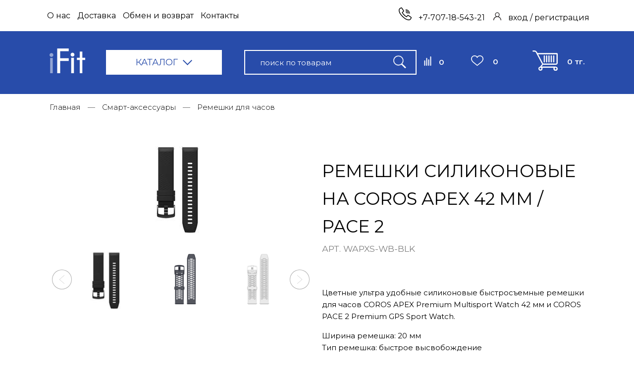

--- FILE ---
content_type: text/html; charset=utf-8
request_url: https://ifit.kz/product/silikonovyy-braslet-coros-apex-42-mm-pace-2
body_size: 28264
content:
<!DOCTYPE html>
<html>

<head><meta data-config="{&quot;product_id&quot;:259453980}" name="page-config" content="" /><meta data-config="{&quot;money_with_currency_format&quot;:{&quot;delimiter&quot;:&quot; &quot;,&quot;separator&quot;:&quot;.&quot;,&quot;format&quot;:&quot;%n %u&quot;,&quot;unit&quot;:&quot;тг.&quot;,&quot;show_price_without_cents&quot;:1},&quot;currency_code&quot;:&quot;KZT&quot;,&quot;currency_iso_code&quot;:&quot;KZT&quot;,&quot;default_currency&quot;:{&quot;title&quot;:&quot;Казахстанский тенге&quot;,&quot;code&quot;:&quot;KZT&quot;,&quot;rate&quot;:&quot;0.154137&quot;,&quot;format_string&quot;:&quot;%n %u&quot;,&quot;unit&quot;:&quot;тг.&quot;,&quot;price_separator&quot;:&quot;&quot;,&quot;is_default&quot;:true,&quot;price_delimiter&quot;:&quot;&quot;,&quot;show_price_with_delimiter&quot;:true,&quot;show_price_without_cents&quot;:true},&quot;facebook&quot;:{&quot;pixelActive&quot;:true,&quot;currency_code&quot;:&quot;KZT&quot;,&quot;use_variants&quot;:null},&quot;vk&quot;:{&quot;pixel_active&quot;:null,&quot;price_list_id&quot;:null},&quot;new_ya_metrika&quot;:true,&quot;ecommerce_data_container&quot;:&quot;dataLayer&quot;,&quot;common_js_version&quot;:null,&quot;vue_ui_version&quot;:null,&quot;feedback_captcha_enabled&quot;:&quot;1&quot;,&quot;account_id&quot;:1036414,&quot;hide_items_out_of_stock&quot;:false,&quot;forbid_order_over_existing&quot;:false,&quot;minimum_items_price&quot;:null,&quot;enable_comparison&quot;:true,&quot;locale&quot;:&quot;ru&quot;,&quot;client_group&quot;:null,&quot;consent_to_personal_data&quot;:{&quot;active&quot;:false,&quot;obligatory&quot;:true,&quot;description&quot;:&quot;Настоящим подтверждаю, что я ознакомлен и согласен с условиями \u003ca href=&#39;/page/oferta&#39; target=&#39;blank&#39;\u003eоферты и политики конфиденциальности\u003c/a\u003e.&quot;},&quot;recaptcha_key&quot;:&quot;6LfXhUEmAAAAAOGNQm5_a2Ach-HWlFKD3Sq7vfFj&quot;,&quot;recaptcha_key_v3&quot;:&quot;6LcZi0EmAAAAAPNov8uGBKSHCvBArp9oO15qAhXa&quot;,&quot;yandex_captcha_key&quot;:&quot;ysc1_ec1ApqrRlTZTXotpTnO8PmXe2ISPHxsd9MO3y0rye822b9d2&quot;,&quot;checkout_float_order_content_block&quot;:false,&quot;available_products_characteristics_ids&quot;:null,&quot;sber_id_app_id&quot;:&quot;5b5a3c11-72e5-4871-8649-4cdbab3ba9a4&quot;,&quot;theme_generation&quot;:2,&quot;quick_checkout_captcha_enabled&quot;:false,&quot;max_order_lines_count&quot;:500,&quot;sber_bnpl_min_amount&quot;:1000,&quot;sber_bnpl_max_amount&quot;:150000,&quot;counter_settings&quot;:{&quot;data_layer_name&quot;:&quot;dataLayer&quot;,&quot;new_counters_setup&quot;:false,&quot;add_to_cart_event&quot;:true,&quot;remove_from_cart_event&quot;:true,&quot;add_to_wishlist_event&quot;:true},&quot;site_setting&quot;:{&quot;show_cart_button&quot;:true,&quot;show_service_button&quot;:false,&quot;show_marketplace_button&quot;:false,&quot;show_quick_checkout_button&quot;:false},&quot;warehouses&quot;:[{&quot;id&quot;:2001,&quot;title&quot;:&quot;Алматы&quot;,&quot;array_index&quot;:0},{&quot;id&quot;:2002,&quot;title&quot;:&quot;Астана&quot;,&quot;array_index&quot;:1}],&quot;captcha_type&quot;:&quot;google&quot;,&quot;human_readable_urls&quot;:false}" name="shop-config" content="" /><meta name='js-evnvironment' content='production' /><meta name='default-locale' content='ru' /><meta name='insales-redefined-api-methods' content="[]" /><script type="text/javascript" src="https://static.insales-cdn.com/assets/static-versioned/v3.72/static/libs/lodash/4.17.21/lodash.min.js"></script>
<!--InsalesCounter -->
<script type="text/javascript">
(function() {
  if (typeof window.__insalesCounterId !== 'undefined') {
    return;
  }

  try {
    Object.defineProperty(window, '__insalesCounterId', {
      value: 1036414,
      writable: true,
      configurable: true
    });
  } catch (e) {
    console.error('InsalesCounter: Failed to define property, using fallback:', e);
    window.__insalesCounterId = 1036414;
  }

  if (typeof window.__insalesCounterId === 'undefined') {
    console.error('InsalesCounter: Failed to set counter ID');
    return;
  }

  let script = document.createElement('script');
  script.async = true;
  script.src = '/javascripts/insales_counter.js?7';
  let firstScript = document.getElementsByTagName('script')[0];
  firstScript.parentNode.insertBefore(script, firstScript);
})();
</script>
<!-- /InsalesCounter -->
      <script>gtmDataLayer = []; gtmDataLayer.push({
      'ecommerce': {
        'detail': {
          'products': [{"id":"259453980","name":"Ремешки силиконовые на COROS APEX 42 мм / PACE 2","category":"Каталог/Смарт-аксессуары/Ремешки для часов","price":"20160.0"}]
         }
       }
    });</script>
      <!-- Google Tag Manager -->
      <script>(function(w,d,s,l,i){w[l]=w[l]||[];w[l].push({'gtm.start':
      new Date().getTime(),event:'gtm.js'});var f=d.getElementsByTagName(s)[0],
      j=d.createElement(s),dl=l!='dataLayer'?'&l='+l:'';j.async=true;j.src=
      'https://www.googletagmanager.com/gtm.js?id='+i+dl;f.parentNode.insertBefore(j,f);
      })(window,document,'script','gtmDataLayer','GTM-TBN84MN');
      </script>
      <!-- End Google Tag Manager -->
    <script type="text/javascript">
      (function() {
        var fileref = document.createElement('script');
        fileref.setAttribute("type","text/javascript");
        fileref.setAttribute("src", 'https://insales.cloudpayments.ru/sweetalert2.min.js');
        document.getElementsByTagName("head")[0].appendChild(fileref);
      })();
    </script>

    <script type="text/javascript">
      (function() {
        var fileref = document.createElement('script');
        fileref.setAttribute("type","text/javascript");
        fileref.setAttribute("src", 'https://cdnjs.cloudflare.com/ajax/libs/core-js/2.4.1/core.js');
        document.getElementsByTagName("head")[0].appendChild(fileref);
      })();
    </script>

    <script type="text/javascript">
      (function() {
        
				if(!window.jQuery){
					var script = document.createElement('script');
					script.src = "https://ajax.googleapis.com/ajax/libs/jquery/3.3.1/jquery.min.js";
					script.async = false;
					document.head.appendChild(script);
				}
      })();
    </script>

    <script type="text/javascript">
      (function() {
        var fileref = document.createElement('script');
        fileref.setAttribute("type","text/javascript");
        fileref.setAttribute("src", 'https://widget.cloudpayments.ru/bundles/cloudpayments');
        document.getElementsByTagName("head")[0].appendChild(fileref);
      })();
    </script>

    <script type="text/javascript">
      (function() {
        script = document.createElement('script');script.src = 'https://insales.cloudpayments.ru/appjs?insales_id=1036414';script.async = false;document.head.appendChild(script);
      })();
    </script>

  
  



  <title>
    
        Ремешки силиконовые на COROS APEX 42 мм и PACE 2
    
  </title>






<!-- meta -->
<meta charset="UTF-8" />
<meta name="keywords" content='Ремешки силиконовые на COROS APEX 42 мм и PACE 2'/>

<meta name="description" content='Ремешки силиконовые на COROS APEX 42 мм и PACE 2 купить в Алматы и Нур-Султане. Разные цвета. Доставка по городам. Оригинал.'/>

<meta name="robots" content="index,follow" />
<meta http-equiv="X-UA-Compatible" content="IE=edge,chrome=1" />
<meta name="viewport" content="width=device-width, initial-scale=1.0" />
<meta name="SKYPE_TOOLBAR" content="SKYPE_TOOLBAR_PARSER_COMPATIBLE" />

<link rel="shortcut icon" href="https://static.insales-cdn.com/assets/1/3629/1822253/1755833758/favicon.png">
<link rel="preconnect" href="https://fonts.googleapis.com">
<link rel="preconnect" href="https://fonts.gstatic.com" crossorigin>
<link href="https://fonts.googleapis.com/css2?family=Montserrat:ital,wght@0,100;0,200;0,300;0,400;0,500;0,600;0,700;0,800;0,900;1,100;1,200;1,300;1,400;1,500;1,600;1,700;1,800;1,900&display=swap" rel="stylesheet">

    <link rel="canonical" href="https://ifit.kz/product/silikonovyy-braslet-coros-apex-42-mm-pace-2" />
    <meta property="og:title" content="Ремешки силиконовые на COROS APEX 42 мм / PACE 2" />
    <meta property="og:type" content="website" />
    <meta property="og:url" content="https://ifit.kz/product/silikonovyy-braslet-coros-apex-42-mm-pace-2" />
    
      <meta property="og:image" content="https://static.insales-cdn.com/images/products/1/4107/465670155/B13_single_strip-5_bfe03ae8-acb7-444e-b2e6-ac8770357991_280x420.jpg" />
    
  

<!-- fixes -->
<!--[if IE]>
<script src="//html5shiv.googlecode.com/svn/trunk/html5.js"></script><![endif]-->
<!--[if lt IE 9]>
<script src="//css3-mediaqueries-js.googlecode.com/svn/trunk/css3-mediaqueries.js"></script>
<![endif]-->

  
  <meta data-config="{&quot;feedback_captcha_enabled&quot;: 1 }" name="theme-settings" content="">

  <link rel="stylesheet" href="https://use.fontawesome.com/releases/v5.8.1/css/all.css" integrity="sha384-50oBUHEmvpQ+1lW4y57PTFmhCaXp0ML5d60M1M7uH2+nqUivzIebhndOJK28anvf" crossorigin="anonymous" />
<link href="https://fonts.googleapis.com/css?family=Montserrat:300,400,700&display=swap" rel="stylesheet" />



<link rel="stylesheet" type="text/css" href="https://static.insales-cdn.com/assets/1/3629/1822253/1755833758/theme.css" />

<meta name='product-id' content='259453980' />
</head>





<body class="template-is-product not-index-page" data-multi-lang="false">
  <div class="subheader hide-m">
  <div class="container">
  	<div class="row is-grid flex-middle flex-between">
		<div class="left">
			<ul class="no-list-style no-pad no-marg">
              
              <li class="inline-middle  m-l-5 m-r-5 col-lv-1 relative"><a href="/page/about-us">О нас</a></li>
              
              <li class="inline-middle  m-l-5 m-r-5 col-lv-1 relative"><a href="/page/delivery">Доставка</a></li>
              
              <li class="inline-middle  m-l-5 m-r-5 col-lv-1 relative"><a href="/page/obmen-i-vozvrat">Обмен и возврат</a></li>
              
              <li class="inline-middle  m-l-5 m-r-5 col-lv-1 relative"><a href="/page/contacts">Контакты</a></li>
              
  			</ul>
  		</div>
      <div class="right row flex-between flex-bottom ">
      	<div class="phone">
          
        	<a class="" href="tel:+7-707-18-543-21">




























	<?xml version="1.0" encoding="iso-8859-1"?>
	<svg xmlns="http://www.w3.org/2000/svg" width="25.614" height="25.597" viewBox="0 0 25.614 25.597">
  <g id="call" transform="translate(0.766 0.848)">
    <g id="Сгруппировать_2740" data-name="Сгруппировать 2740" transform="translate(0 0)">
      <g id="Сгруппировать_2739" data-name="Сгруппировать 2739">
        <path id="Контур_11890" data-name="Контур 11890" d="M24.371,19.533l-4.858-3.24a1.418,1.418,0,0,0-1.9.308L16.2,18.421a.6.6,0,0,1-.775.163l-.269-.148a16.267,16.267,0,0,1-4.239-3.33,16.334,16.334,0,0,1-3.33-4.24L7.438,10.6a.606.606,0,0,1,.16-.778L9.416,8.4a1.419,1.419,0,0,0,.309-1.9L6.485,1.648a1.41,1.41,0,0,0-1.9-.428L2.553,2.44a2.865,2.865,0,0,0-1.307,1.7C.515,6.8,1.065,11.4,7.841,18.178c5.39,5.39,9.4,6.839,12.161,6.839a7.085,7.085,0,0,0,1.88-.246,2.863,2.863,0,0,0,1.7-1.307l1.221-2.03A1.411,1.411,0,0,0,24.371,19.533Z" transform="translate(-1 -1.018)" fill="none" stroke="#000" stroke-width="1.5"/>
        <path id="Контур_11891" data-name="Контур 11891" d="M283.038,70.144a6.978,6.978,0,0,1,6.97,6.97.41.41,0,1,0,.82,0,7.8,7.8,0,0,0-7.79-7.79.41.41,0,1,0,0,.82Z" transform="translate(-269.701 -66.042)" stroke="#000" stroke-width="0.5"/>
        <path id="Контур_11892" data-name="Контур 11892" d="M283.038,121.344a4.515,4.515,0,0,1,4.51,4.51.41.41,0,0,0,.82,0,5.336,5.336,0,0,0-5.33-5.33.41.41,0,1,0,0,.82Z" transform="translate(-269.53 -114.965)" stroke="#000" stroke-width="0.5"/>
        <path id="Контур_11893" data-name="Контур 11893" d="M283.038,172.544a2.053,2.053,0,0,1,2.05,2.05.41.41,0,1,0,.82,0,2.873,2.873,0,0,0-2.87-2.87.41.41,0,1,0,0,.82Z" transform="translate(-269.48 -163.754)" stroke="#000" stroke-width="0.5"/>
      </g>
    </g>
  </g>
</svg>





 






























+7-707-18-543-21</a>
        </div>
        <div class="login">
          
        	<a href="/client_account/login">


























	<?xml version="1.0" encoding="iso-8859-1"?>
<svg xmlns="http://www.w3.org/2000/svg" width="16" height="16" viewBox="0 0 16 16">
  <path id="Контур_12203" data-name="Контур 12203" d="M13.657,10.343a7.969,7.969,0,0,0-3.04-1.907,4.625,4.625,0,1,0-5.234,0A8.013,8.013,0,0,0,0,16H1.25a6.75,6.75,0,0,1,13.5,0H16A7.948,7.948,0,0,0,13.657,10.343ZM8,8a3.375,3.375,0,1,1,3.375-3.375A3.379,3.379,0,0,1,8,8Z" fill="#1c1818"/>
</svg>








 






























<span>вход / регистрация</span></a>
        </div>
      </div>
    </div>
  </div>
</div>
<header class="header">
  
  <div class="container">
    <div class="cell-4 cell-3-sm"> 
        <a href="#" class="js-open-main-menu hide" custom-popup-link="mobile-menu"> 
          <div class="burger">
            <div></div>
          </div>
        </a> 
      </div>
    <div class="row flex-middle flex-between">
      

      <div class="header-logo row flex-between flex-middle p-r-30 p-r-10-lg">
        <a class="inline-middle" href="/" title="iFit Магазин уникальных гаджетов">
          






















	<?xml version="1.0" encoding="iso-8859-1"?>
<svg xmlns="http://www.w3.org/2000/svg" width="72" height="50" viewBox="0 0 72 50">
  <g id="logo" transform="translate(-2969.869 4261.594)">
    <path id="Контур_12380" data-name="Контур 12380" d="M97.125-161.594v-50h23.108v5.43H102.961v14.344h17.272v5.533H102.961v24.693Zm26.993-37.568a3.783,3.783,0,0,1,1.124-2.749,3.687,3.687,0,0,1,2.734-1.144,3.623,3.623,0,0,1,2.7,1.161,3.882,3.882,0,0,1,1.124,2.8,3.755,3.755,0,0,1-1.107,2.732,3.66,3.66,0,0,1-2.717,1.127,3.715,3.715,0,0,1-2.734-1.127A3.808,3.808,0,0,1,124.118-199.162Zm1.241,37.568v-31.25h5.3v31.25Zm17.173-26.844H136.9v-4.406h5.635v-12.6H147.9v12.6h5.635v4.406H147.9v26.844h-5.366Z" transform="translate(2888.337 -4050)" fill="#fff"/>
    <path id="Контур_12381" data-name="Контур 12381" d="M29.934-171.637a3.682,3.682,0,0,1,1.124-2.7,3.721,3.721,0,0,1,2.734-1.124,3.655,3.655,0,0,1,2.7,1.14,3.776,3.776,0,0,1,1.124,2.75,3.654,3.654,0,0,1-1.107,2.683,3.694,3.694,0,0,1-2.717,1.107,3.749,3.749,0,0,1-2.734-1.107A3.705,3.705,0,0,1,29.934-171.637Zm1.241,36.894v-30.689h5.3v30.689Z" transform="translate(2939.936 -4076.851)" fill="#fff" opacity="0.5"/>
  </g>
</svg>











 































        </a>
        <div class="catalog relative hide-m">
        	<div class="button-top row flex-middle ">                
              КАТАЛОГ
              <div class="m-l-10 arrow">
















	<?xml version="1.0" encoding="iso-8859-1"?>
<svg xmlns="http://www.w3.org/2000/svg" width="19.414" height="11.121" viewBox="0 0 19.414 11.121">
  <path id="_" data-name="&gt;" d="M0,0,9,9,0,18" transform="translate(18.707 0.707) rotate(90)" fill="none" stroke="#284caa" stroke-width="2"/>
</svg>


















 






























</div>
              <!--<div class="button_close_catalog"></div>-->
          </div>
          	<div class="collection-list">
              <ul class="list-bottom no-list-style no-pad no-marg list-columns">
                  
                  <li><a class=" " href="/collection/umnye-chasy">Умные часы</a>
                     <i class="fas fa-angle-right"></i> 
                    
                    <ul class="submenu text-left">
                      
                      <li> <a class=""
                          href="/collection/garmin">Часы Garmin</a>
                        
                      </li>
                      
                      <li> <a class=""
                          href="/collection/polar-smartchasy">Часы Polar</a>
                        
                      </li>
                      
                      <li> <a class=""
                          href="/collection/coros">Часы Coros</a>
                        
                      </li>
                      
                      <li> <a class=""
                          href="/collection/wahoo">Часы Wahoo</a>
                        
                      </li>
                      
                      <li> <a class=""
                          href="/collection/withings">Часы  Withings</a>
                        
                      </li>
                      
                      <li> <a class=""
                          href="/collection/chasy-fitbit">Часы Fitbit</a>
                        
                      </li>
                      
                      <li> <a class=""
                          href="/collection/chasy-suunto">Часы Suunto</a>
                        
                      </li>
                      
                    </ul>
                    
                  </li>
                  
                  <li><a class=" " href="/collection/fitness-trackers">Фитнес-браслеты</a>
                     <i class="fas fa-angle-right"></i> 
                    
                    <ul class="submenu text-left">
                      
                      <li> <a class=""
                          href="/collection/garmin-fitness-trackers">Фитнес-браслеты Garmin</a>
                        
                      </li>
                      
                      <li> <a class=""
                          href="/collection/fitbit-fitness-trekery">Фитнес-браслеты Fitbit</a>
                        
                      </li>
                      
                    </ul>
                    
                  </li>
                  
                  <li><a class=" " href="/collection/ohota-i-rybalka">Гаджеты для охоты и рыбалки</a>
                     <i class="fas fa-angle-right"></i> 
                    
                    <ul class="submenu text-left">
                      
                      <li> <a class=""
                          href="/collection/gps-navigatory">GPS навигаторы для охоты и рыбалки</a>
                        
                      </li>
                      
                      <li> <a class=""
                          href="/collection/eholoty">Эхолоты для рыбалки</a>
                        
                      </li>
                      
                      <li> <a class=""
                          href="/collection/ecoflow">ECOFLOW</a>
                        
                      </li>
                      
                    </ul>
                    
                  </li>
                  
                  <li><a class=" " href="/collection/umnyy-dom">Устройства для умного дома</a>
                     <i class="fas fa-angle-right"></i> 
                    
                    <ul class="submenu text-left">
                      
                      <li> <a class=""
                          href="/collection/umnye-vesy">Умные весы</a>
                        
                      </li>
                      
                      <li> <a class=""
                          href="/collection/bezopasnost">Системы безопасности Умного дома</a>
                        
                      </li>
                      
                      <li> <a class=""
                          href="/collection/umnye-kolonki">Умные колонки</a>
                        
                      </li>
                      
                      <li> <a class=""
                          href="/collection/mediapleer">Медиаплееры</a>
                        
                      </li>
                      
                      <li> <a class=""
                          href="/collection/dlya-zdorovya">Гаджеты для здоровья</a>
                        
                      </li>
                      
                      <li> <a class=""
                          href="/collection/umnye-shahmaty">Умные Шахматы</a>
                        
                      </li>
                      
                    </ul>
                    
                  </li>
                  
                  <li><a class=" " href="/collection/velosport">Гаджеты для велоспорта</a>
                     <i class="fas fa-angle-right"></i> 
                    
                    <ul class="submenu text-left">
                      
                      <li> <a class=""
                          href="/collection/pulsometry">Пульсометры</a>
                        
                      </li>
                      
                      <li> <a class=""
                          href="/collection/velokompyutery">Велокомпьютеры</a>
                        
                      </li>
                      
                      <li> <a class=""
                          href="/collection/sensory-i-datchiki">Сенсоры и датчики</a>
                        
                      </li>
                      
                      <li> <a class=""
                          href="/collection/velotrenazhyory">Велотренажёры</a>
                        
                      </li>
                      
                      <li> <a class=""
                          href="/collection/katalog-1-d22980">Педали</a>
                        
                      </li>
                      
                    </ul>
                    
                  </li>
                  
                  <li><a class=" " href="/collection/aksessuary">Смарт-аксессуары</a>
                     <i class="fas fa-angle-right"></i> 
                    
                    <ul class="submenu text-left">
                      
                      <li> <a class=""
                          href="/collection/remeshki-k-chasam">Ремешки для часов</a>
                        
                      </li>
                      
                      <li> <a class=""
                          href="/collection/zaryadnye-ustroystva">Зарядные устройства</a>
                        
                      </li>
                      
                      <li> <a class=""
                          href="/collection/naushniki">Беспроводные наушники</a>
                        
                      </li>
                      
                      <li> <a class=""
                          href="/collection/dlya-golfa">Аксессуары для гольфа</a>
                        
                      </li>
                      
                      <li> <a class=""
                          href="/collection/krepleniya">Крепления для девайсов</a>
                        
                      </li>
                      
                    </ul>
                    
                  </li>
                  
                  <li><a class=" " href="/collection/garmin-magazin">Каталог Garmin</a>
                     <i class="fas fa-angle-right"></i> 
                    
                    <ul class="submenu text-left">
                      
                      <li> <a class=""
                          href="/collection/zhenskie-chasy-garmin">Женские часы Garmin</a>
                        
                      </li>
                      
                      <li> <a class=""
                          href="/collection/chasy-garmin-fenix-8">Часы Garmin Fenix 8</a>
                        
                      </li>
                      
                      <li> <a class=""
                          href="/collection/chasy-garmin-marq-gen-2">Часы Garmin Marq Gen 2</a>
                        
                      </li>
                      
                      <li> <a class=""
                          href="/collection/chasy-garmin-epix">Часы Garmin Epix</a>
                        
                      </li>
                      
                      <li> <a class=""
                          href="/collection/forerunner">Часы Garmin Forerunner</a>
                        
                      </li>
                      
                      <li> <a class=""
                          href="/collection/tactix">Часы Garmin Tactix</a>
                        
                      </li>
                      
                      <li> <a class=""
                          href="/collection/vivomove">Часы Garmin Vivomove</a>
                        
                      </li>
                      
                      <li> <a class=""
                          href="/collection/vivoactive">Часы Garmin Vivoactive</a>
                        
                      </li>
                      
                      <li> <a class=""
                          href="/collection/venu">Часы Garmin Venu</a>
                        
                      </li>
                      
                      <li> <a class=""
                          href="/collection/instinct">Часы Garmin Instinct</a>
                        
                      </li>
                      
                      <li> <a class=""
                          href="/collection/descent">Часы Garmin Descent</a>
                        
                      </li>
                      
                      <li> <a class=""
                          href="/collection/garmin-quatix">Часы Garmin Quatix</a>
                        
                      </li>
                      
                      <li> <a class=""
                          href="/collection/d2">Часы Garmin D2</a>
                        
                      </li>
                      
                      <li> <a class=""
                          href="/collection/lily">Часы Garmin Lily</a>
                        
                      </li>
                      
                    </ul>
                    
                  </li>
                  
                  <li><a class=" " href="/collection/utsenka">Уценка</a>
                    
                    
                  </li>
                  
                </ul>
          	</div>
        </div>
      </div>
       <div class="header-search cell-5 hide-m">
      	
              <form action="/search" method="get">
              <input type="seach" name="q" placeholder="поиск по товарам" value="" class="search-input hide-m">
              <button class="search-button hide-m">
				
	<?xml version="1.0" encoding="iso-8859-1"?>
<svg xmlns="http://www.w3.org/2000/svg" width="25.744" height="26.317" viewBox="0 0 25.744 26.317">
  <path id="поиск" d="M48.289-470.492a9.986,9.986,0,0,0-8.443,6.636A9.97,9.97,0,0,0,44.9-451.62a9.809,9.809,0,0,0,5.075.96,9.948,9.948,0,0,0,4.669-1.543l.389-.253,3.851,3.816,3.857,3.816.836-.83.836-.83-3.751-3.8c-2.061-2.084-3.757-3.81-3.768-3.833a.913.913,0,0,1,.171-.277,10.444,10.444,0,0,0,1.949-4.2,7.538,7.538,0,0,0,.13-2,7.677,7.677,0,0,0-.13-1.967,10,10,0,0,0-4.734-6.607,10.146,10.146,0,0,0-3.433-1.231A12.485,12.485,0,0,0,48.289-470.492Zm2.5,1.325a10.061,10.061,0,0,1,2.5.86,8.592,8.592,0,0,1,2.12,1.584A8.667,8.667,0,0,1,57.057-456.7a8.7,8.7,0,0,1-7.066,4.823,8.792,8.792,0,0,1-7.1-2.726,8.75,8.75,0,0,1-2.214-4.287,10.3,10.3,0,0,1-.035-3.209,8.989,8.989,0,0,1,1.625-3.71,10.1,10.1,0,0,1,2.338-2.161,9.4,9.4,0,0,1,3.627-1.284A11.665,11.665,0,0,1,50.786-469.167Z" transform="translate(-39.02 470.789)" fill="#fff" stroke="#fff" stroke-width="0.5"/>
</svg>


































 































              </button>
        	  </form>
          
      </div>
        <div class="header-menu-right row flex-middle flex-between">
          
          <a class="search_widget-submit hover-opacity hide" href="#" custom-popup-link="search-form">
                <span class="inline-middle">
                  
	<?xml version="1.0" encoding="iso-8859-1"?>
<svg xmlns="http://www.w3.org/2000/svg" width="25.744" height="26.317" viewBox="0 0 25.744 26.317">
  <path id="поиск" d="M48.289-470.492a9.986,9.986,0,0,0-8.443,6.636A9.97,9.97,0,0,0,44.9-451.62a9.809,9.809,0,0,0,5.075.96,9.948,9.948,0,0,0,4.669-1.543l.389-.253,3.851,3.816,3.857,3.816.836-.83.836-.83-3.751-3.8c-2.061-2.084-3.757-3.81-3.768-3.833a.913.913,0,0,1,.171-.277,10.444,10.444,0,0,0,1.949-4.2,7.538,7.538,0,0,0,.13-2,7.677,7.677,0,0,0-.13-1.967,10,10,0,0,0-4.734-6.607,10.146,10.146,0,0,0-3.433-1.231A12.485,12.485,0,0,0,48.289-470.492Zm2.5,1.325a10.061,10.061,0,0,1,2.5.86,8.592,8.592,0,0,1,2.12,1.584A8.667,8.667,0,0,1,57.057-456.7a8.7,8.7,0,0,1-7.066,4.823,8.792,8.792,0,0,1-7.1-2.726,8.75,8.75,0,0,1-2.214-4.287,10.3,10.3,0,0,1-.035-3.209,8.989,8.989,0,0,1,1.625-3.71,10.1,10.1,0,0,1,2.338-2.161,9.4,9.4,0,0,1,3.627-1.284A11.665,11.665,0,0,1,50.786-469.167Z" transform="translate(-39.02 470.789)" fill="#fff" stroke="#fff" stroke-width="0.5"/>
</svg>


































 































				</span>
              </a>
          <div class="compares ">
          	<a href="/compares" class="row">
            	<svg width="15" height="19" viewBox="0 0 15 19" fill="none" xmlns="http://www.w3.org/2000/svg" class="btn-compare__icon"><g>
                    <path d="M1.5 18L1.5 9" stroke-width="2" stroke-linecap="round" stroke-linejoin="round"></path> 
                    <path d="M5.5 18V4" stroke-width="2" stroke-linecap="round" stroke-linejoin="round"></path> 
                    <path d="M9.5 18V7" stroke-width="2" stroke-linecap="round" stroke-linejoin="round"></path> 
                    <path d="M13.5 18V1" stroke-width="2" stroke-linecap="round" stroke-linejoin="round"></path>
                    </g>
          		</svg> 
              <span data-compares-counter class="inline-middle hide-md">
                  </span>
            </a>
            
          </div>
          <div class="favorite">
            
          	<a href="/page/favorites">
            	<span class="inline-middle">


















	<?xml version="1.0" encoding="iso-8859-1"?>
<svg xmlns="http://www.w3.org/2000/svg" width="24.37" height="21.6" viewBox="0 0 24.37 21.6">
  <path id="like" d="M11.3,5.533A5.953,5.953,0,0,1,16.758,2a6.156,6.156,0,0,1,5.95,5.888,5.608,5.608,0,0,1-.193,2.226,9.77,9.77,0,0,1-3.138,5L11.3,22,3.367,15.115a9.768,9.768,0,0,1-3.138-5A5.608,5.608,0,0,1,.036,7.888,6.156,6.156,0,0,1,5.986,2,5.761,5.761,0,0,1,11.3,5.533Z" transform="translate(0.813 -1.2)" fill="none" stroke="#fff" stroke-linecap="round" stroke-linejoin="round" stroke-width="1.6"/>
</svg>















 






























</span>
              <span data-favorites-counter class="is-full hide-md"></span>
            </a>
            
          </div>
          
          
            <div class="m-l-15 m-l-0-m">
              <a class="js-basket hover-opacity" href="#" custom-popup-link="dynamic_basket">
                <span class="inline-middle">






























	<?xml version="1.0" encoding="iso-8859-1"?>
	<!DOCTYPE svg PUBLIC "-//W3C//DTD SVG 1.1//EN" "http://www.w3.org/Graphics/SVG/1.1/DTD/svg11.dtd">
<svg xmlns="http://www.w3.org/2000/svg" width="51" height="41" viewBox="0 0 51 41">
  <g id="trolley_shopping_cart" data-name="trolley shopping cart" transform="translate(0.5 -43.5)">
    <path id="Контур_12315" data-name="Контур 12315" d="M22.214,71.9h24.7A3.035,3.035,0,0,0,50,68.917V50a.722.722,0,0,0-.734-.709H9.479L7.958,46.437A4.651,4.651,0,0,0,3.825,44H.734a.71.71,0,1,0,0,1.418H3.825a3.183,3.183,0,0,1,2.828,1.668L18.777,69.869a3.761,3.761,0,0,0,.822,1.044l-4.373,5.635a3.744,3.744,0,1,0,4.246,3.717,3.639,3.639,0,0,0-.837-2.317H43.107a3.639,3.639,0,0,0-.837,2.317,3.867,3.867,0,1,0,3.865-3.735H17.074l3.781-4.871A4,4,0,0,0,22.214,71.9ZM15.607,82.582a2.318,2.318,0,1,1,0-4.634h0a2.318,2.318,0,1,1,0,4.634Zm32.926-2.317a2.4,2.4,0,1,1-2.4-2.317A2.361,2.361,0,0,1,48.532,80.265Zm-38.3-29.551h38.3v18.2a1.59,1.59,0,0,1-1.614,1.56h-24.7a2.4,2.4,0,0,1-2.132-1.257Z" fill="#fff" stroke="#fff" stroke-width="1"/>
    <path id="Контур_12318" data-name="Контур 12318" d="M424.714,161.619a.714.714,0,0,0,.714-.714V148.714a.714.714,0,1,0-1.429,0V160.9A.714.714,0,0,0,424.714,161.619Z" transform="translate(-382.286 -94.201)" fill="#fff" stroke="#fff" stroke-width="1"/>
    <path id="Контур_12319" data-name="Контур 12319" d="M376.714,161.619a.714.714,0,0,0,.714-.714V148.714a.714.714,0,0,0-1.429,0V160.9A.714.714,0,0,0,376.714,161.619Z" transform="translate(-339.18 -94.201)" fill="#fff" stroke="#fff" stroke-width="1"/>
    <path id="Контур_12320" data-name="Контур 12320" d="M328.714,161.619a.714.714,0,0,0,.714-.714V148.714a.714.714,0,0,0-1.429,0V160.9A.714.714,0,0,0,328.714,161.619Z" transform="translate(-295.88 -94.201)" fill="#fff" stroke="#fff" stroke-width="1"/>
    <path id="Контур_12321" data-name="Контур 12321" d="M280.714,161.619a.714.714,0,0,0,.714-.714V148.714a.714.714,0,0,0-1.429,0V160.9A.714.714,0,0,0,280.714,161.619Z" transform="translate(-252.581 -94.201)" fill="#fff" stroke="#fff" stroke-width="1"/>
    <path id="Контур_12322" data-name="Контур 12322" d="M232.714,161.619a.714.714,0,0,0,.714-.714V148.714a.714.714,0,0,0-1.429,0V160.9A.714.714,0,0,0,232.714,161.619Z" transform="translate(-209.281 -94.201)" fill="#fff" stroke="#fff" stroke-width="1"/>
  </g>
</svg>




 






























</span>
                <!--<span class="inline-middle hide-m" data-cartman-positions-count></span>-->
                <span data-cart-total-price class="hide-md"></span>
              </a>
            </div>
          
          <a href="#" class="js-open-main-menu hide show-m" custom-popup-link="mobile-menu"> 
          <div class="burger">
            <div></div>
          </div>
        </a> 
        </div>
		<div class="header-search-mob cell-12 hide show-m">
      	
              <form action="/search" method="get" class="w-100">
              <input type="seach" name="q" placeholder="поиск по товарам" value="" class="search-input">
              <button class="search-button">
				
	<?xml version="1.0" encoding="iso-8859-1"?>
<svg xmlns="http://www.w3.org/2000/svg" width="25.744" height="26.317" viewBox="0 0 25.744 26.317">
  <path id="поиск" d="M48.289-470.492a9.986,9.986,0,0,0-8.443,6.636A9.97,9.97,0,0,0,44.9-451.62a9.809,9.809,0,0,0,5.075.96,9.948,9.948,0,0,0,4.669-1.543l.389-.253,3.851,3.816,3.857,3.816.836-.83.836-.83-3.751-3.8c-2.061-2.084-3.757-3.81-3.768-3.833a.913.913,0,0,1,.171-.277,10.444,10.444,0,0,0,1.949-4.2,7.538,7.538,0,0,0,.13-2,7.677,7.677,0,0,0-.13-1.967,10,10,0,0,0-4.734-6.607,10.146,10.146,0,0,0-3.433-1.231A12.485,12.485,0,0,0,48.289-470.492Zm2.5,1.325a10.061,10.061,0,0,1,2.5.86,8.592,8.592,0,0,1,2.12,1.584A8.667,8.667,0,0,1,57.057-456.7a8.7,8.7,0,0,1-7.066,4.823,8.792,8.792,0,0,1-7.1-2.726,8.75,8.75,0,0,1-2.214-4.287,10.3,10.3,0,0,1-.035-3.209,8.989,8.989,0,0,1,1.625-3.71,10.1,10.1,0,0,1,2.338-2.161,9.4,9.4,0,0,1,3.627-1.284A11.665,11.665,0,0,1,50.786-469.167Z" transform="translate(-39.02 470.789)" fill="#fff" stroke="#fff" stroke-width="0.5"/>
</svg>


































 































              </button>
        	  </form>
          
      	</div>

    </div>
  </div>
</header>

<div data-option-variant class="hide">option-select</div>


  


<div class="m-b-50">
  






<div class="breadcrumb-wrapper relative text-left p-t-15 p-b-15 p-t-15-sm p-b-15-sm">
  <div class="container">

    <ul class="breadcrumb no-list-style no-pad no-marg">

      <li class="breadcrumb-item home">
        <a class="breadcrumb-link bttn-underline" title="Главная" href="/">Главная</a>
      </li>

      
        
        

        
        
          

          

          
        
          

          
            <li class="breadcrumb-item" data-breadcrumbs="2">
              <a class="breadcrumb-link bttn-underline" title="Смарт-аксессуары" href="/collection/aksessuary">Смарт-аксессуары</a>
            </li>
            
          

          
        
          

          
            <li class="breadcrumb-item" data-breadcrumbs="3">
              <a class="breadcrumb-link bttn-underline" title="Ремешки для часов" href="/collection/remeshki-k-chasam">Ремешки для часов</a>
            </li>
            
          

          
        

      

    </ul>
  </div>

</div>





</div>

<div data-prod>

  <div class="container m-b-80 m-b-30-sm">
    <div class="row is-grid flex-center">
      <div class="cell-6 cell-6-lg post-0-lg cell-12-sm m-b-40-sm flex-first-sm">
        
          

<div class="gallery-wrapper pallette_1 no_bg relative" id="gallery-wrapper" style="opacity: 0;" data-gallery-product-id="259453980" data-gallery-settings='{"type": "fancybox", "trim_img_variants": false }'>
</div>

        
      </div>
      <div class="cell-6 text-left cell-6-lg cell-12-sm ">
        <div class="product-info pallette_1 no_bg">
  <form class="main_form" action="/cart_items" method="post" data-product-id="259453980" data-recently-view="259453980" data-product-gallery=".js-product-gallery-main" data-product-json="{&quot;id&quot;:259453980,&quot;url&quot;:&quot;/product/silikonovyy-braslet-coros-apex-42-mm-pace-2&quot;,&quot;title&quot;:&quot;Ремешки силиконовые на COROS APEX 42 мм / PACE 2&quot;,&quot;short_description&quot;:&quot;\u003cp\u003eЦветные ультра удобные силиконовые быстросъемные ремешки для часов COROS APEX Premium Multisport Watch 42 мм и COROS PACE 2 Premium GPS Sport Watch.\u003c/p\u003e\r\n\u003cp\u003eШирина ремешка: 20 мм\u003cbr /\u003eТип ремешка: быстрое высвобождение\u003c/p\u003e&quot;,&quot;available&quot;:true,&quot;unit&quot;:&quot;pce&quot;,&quot;permalink&quot;:&quot;silikonovyy-braslet-coros-apex-42-mm-pace-2&quot;,&quot;images&quot;:[{&quot;id&quot;:465670155,&quot;product_id&quot;:259453980,&quot;external_id&quot;:null,&quot;position&quot;:1,&quot;created_at&quot;:&quot;2021-08-21T12:26:48.000+06:00&quot;,&quot;image_processing&quot;:false,&quot;title&quot;:&quot;Ремешки силиконовые на COROS APEX 42 мм / PACE 2 фиолетовый&quot;,&quot;url&quot;:&quot;https://static.insales-cdn.com/images/products/1/4107/465670155/thumb_B13_single_strip-5_bfe03ae8-acb7-444e-b2e6-ac8770357991_280x420.jpg&quot;,&quot;original_url&quot;:&quot;https://static.insales-cdn.com/images/products/1/4107/465670155/B13_single_strip-5_bfe03ae8-acb7-444e-b2e6-ac8770357991_280x420.jpg&quot;,&quot;medium_url&quot;:&quot;https://static.insales-cdn.com/images/products/1/4107/465670155/medium_B13_single_strip-5_bfe03ae8-acb7-444e-b2e6-ac8770357991_280x420.jpg&quot;,&quot;small_url&quot;:&quot;https://static.insales-cdn.com/images/products/1/4107/465670155/micro_B13_single_strip-5_bfe03ae8-acb7-444e-b2e6-ac8770357991_280x420.jpg&quot;,&quot;thumb_url&quot;:&quot;https://static.insales-cdn.com/images/products/1/4107/465670155/thumb_B13_single_strip-5_bfe03ae8-acb7-444e-b2e6-ac8770357991_280x420.jpg&quot;,&quot;compact_url&quot;:&quot;https://static.insales-cdn.com/images/products/1/4107/465670155/compact_B13_single_strip-5_bfe03ae8-acb7-444e-b2e6-ac8770357991_280x420.jpg&quot;,&quot;large_url&quot;:&quot;https://static.insales-cdn.com/images/products/1/4107/465670155/large_B13_single_strip-5_bfe03ae8-acb7-444e-b2e6-ac8770357991_280x420.jpg&quot;,&quot;filename&quot;:&quot;B13_single_strip-5_bfe03ae8-acb7-444e-b2e6-ac8770357991_280x420.jpg&quot;,&quot;image_content_type&quot;:&quot;image/jpeg&quot;},{&quot;id&quot;:465670149,&quot;product_id&quot;:259453980,&quot;external_id&quot;:null,&quot;position&quot;:2,&quot;created_at&quot;:&quot;2021-08-21T12:26:48.000+06:00&quot;,&quot;image_processing&quot;:false,&quot;title&quot;:&quot;Ремешки силиконовые на COROS APEX 42 мм / PACE 2 темно-красный&quot;,&quot;url&quot;:&quot;https://static.insales-cdn.com/images/products/1/4101/465670149/thumb_APEX_42mm_Watchband_Coral_7d1fcfa7-47d4-4a3c-ba1f-16db420a8fca_280x420.png&quot;,&quot;original_url&quot;:&quot;https://static.insales-cdn.com/images/products/1/4101/465670149/APEX_42mm_Watchband_Coral_7d1fcfa7-47d4-4a3c-ba1f-16db420a8fca_280x420.png&quot;,&quot;medium_url&quot;:&quot;https://static.insales-cdn.com/images/products/1/4101/465670149/medium_APEX_42mm_Watchband_Coral_7d1fcfa7-47d4-4a3c-ba1f-16db420a8fca_280x420.png&quot;,&quot;small_url&quot;:&quot;https://static.insales-cdn.com/images/products/1/4101/465670149/micro_APEX_42mm_Watchband_Coral_7d1fcfa7-47d4-4a3c-ba1f-16db420a8fca_280x420.png&quot;,&quot;thumb_url&quot;:&quot;https://static.insales-cdn.com/images/products/1/4101/465670149/thumb_APEX_42mm_Watchband_Coral_7d1fcfa7-47d4-4a3c-ba1f-16db420a8fca_280x420.png&quot;,&quot;compact_url&quot;:&quot;https://static.insales-cdn.com/images/products/1/4101/465670149/compact_APEX_42mm_Watchband_Coral_7d1fcfa7-47d4-4a3c-ba1f-16db420a8fca_280x420.png&quot;,&quot;large_url&quot;:&quot;https://static.insales-cdn.com/images/products/1/4101/465670149/large_APEX_42mm_Watchband_Coral_7d1fcfa7-47d4-4a3c-ba1f-16db420a8fca_280x420.png&quot;,&quot;filename&quot;:&quot;APEX_42mm_Watchband_Coral_7d1fcfa7-47d4-4a3c-ba1f-16db420a8fca_280x420.png&quot;,&quot;image_content_type&quot;:&quot;image/png&quot;},{&quot;id&quot;:465670150,&quot;product_id&quot;:259453980,&quot;external_id&quot;:null,&quot;position&quot;:3,&quot;created_at&quot;:&quot;2021-08-21T12:26:48.000+06:00&quot;,&quot;image_processing&quot;:false,&quot;title&quot;:&quot;Ремешки силиконовые на COROS APEX 42 мм / PACE 2&quot;,&quot;url&quot;:&quot;https://static.insales-cdn.com/images/products/1/4102/465670150/thumb_APEX_42mm_Watchband_Grape_1_1ea152b0-ebfd-4733-b113-ebff586f9668_280x420.png&quot;,&quot;original_url&quot;:&quot;https://static.insales-cdn.com/images/products/1/4102/465670150/APEX_42mm_Watchband_Grape_1_1ea152b0-ebfd-4733-b113-ebff586f9668_280x420.png&quot;,&quot;medium_url&quot;:&quot;https://static.insales-cdn.com/images/products/1/4102/465670150/medium_APEX_42mm_Watchband_Grape_1_1ea152b0-ebfd-4733-b113-ebff586f9668_280x420.png&quot;,&quot;small_url&quot;:&quot;https://static.insales-cdn.com/images/products/1/4102/465670150/micro_APEX_42mm_Watchband_Grape_1_1ea152b0-ebfd-4733-b113-ebff586f9668_280x420.png&quot;,&quot;thumb_url&quot;:&quot;https://static.insales-cdn.com/images/products/1/4102/465670150/thumb_APEX_42mm_Watchband_Grape_1_1ea152b0-ebfd-4733-b113-ebff586f9668_280x420.png&quot;,&quot;compact_url&quot;:&quot;https://static.insales-cdn.com/images/products/1/4102/465670150/compact_APEX_42mm_Watchband_Grape_1_1ea152b0-ebfd-4733-b113-ebff586f9668_280x420.png&quot;,&quot;large_url&quot;:&quot;https://static.insales-cdn.com/images/products/1/4102/465670150/large_APEX_42mm_Watchband_Grape_1_1ea152b0-ebfd-4733-b113-ebff586f9668_280x420.png&quot;,&quot;filename&quot;:&quot;APEX_42mm_Watchband_Grape_1_1ea152b0-ebfd-4733-b113-ebff586f9668_280x420.png&quot;,&quot;image_content_type&quot;:&quot;image/png&quot;},{&quot;id&quot;:465670151,&quot;product_id&quot;:259453980,&quot;external_id&quot;:null,&quot;position&quot;:4,&quot;created_at&quot;:&quot;2021-08-21T12:26:48.000+06:00&quot;,&quot;image_processing&quot;:false,&quot;title&quot;:&quot;Ремешки силиконовые на COROS APEX 42 мм / PACE 2 белый&quot;,&quot;url&quot;:&quot;https://static.insales-cdn.com/images/products/1/4103/465670151/thumb_B13_single_strip-1_20359d02-2ded-491c-b17b-37f10bfdb5f1_280x420.jpg&quot;,&quot;original_url&quot;:&quot;https://static.insales-cdn.com/images/products/1/4103/465670151/B13_single_strip-1_20359d02-2ded-491c-b17b-37f10bfdb5f1_280x420.jpg&quot;,&quot;medium_url&quot;:&quot;https://static.insales-cdn.com/images/products/1/4103/465670151/medium_B13_single_strip-1_20359d02-2ded-491c-b17b-37f10bfdb5f1_280x420.jpg&quot;,&quot;small_url&quot;:&quot;https://static.insales-cdn.com/images/products/1/4103/465670151/micro_B13_single_strip-1_20359d02-2ded-491c-b17b-37f10bfdb5f1_280x420.jpg&quot;,&quot;thumb_url&quot;:&quot;https://static.insales-cdn.com/images/products/1/4103/465670151/thumb_B13_single_strip-1_20359d02-2ded-491c-b17b-37f10bfdb5f1_280x420.jpg&quot;,&quot;compact_url&quot;:&quot;https://static.insales-cdn.com/images/products/1/4103/465670151/compact_B13_single_strip-1_20359d02-2ded-491c-b17b-37f10bfdb5f1_280x420.jpg&quot;,&quot;large_url&quot;:&quot;https://static.insales-cdn.com/images/products/1/4103/465670151/large_B13_single_strip-1_20359d02-2ded-491c-b17b-37f10bfdb5f1_280x420.jpg&quot;,&quot;filename&quot;:&quot;B13_single_strip-1_20359d02-2ded-491c-b17b-37f10bfdb5f1_280x420.jpg&quot;,&quot;image_content_type&quot;:&quot;image/jpeg&quot;},{&quot;id&quot;:465670152,&quot;product_id&quot;:259453980,&quot;external_id&quot;:null,&quot;position&quot;:5,&quot;created_at&quot;:&quot;2021-08-21T12:26:48.000+06:00&quot;,&quot;image_processing&quot;:false,&quot;title&quot;:&quot;Ремешки силиконовые на COROS APEX 42 мм / PACE 2 ярко-розовый&quot;,&quot;url&quot;:&quot;https://static.insales-cdn.com/images/products/1/4104/465670152/thumb_B13_single_strip-2_2d199759-7647-43de-8690-5058d86c74c6_280x420.jpg&quot;,&quot;original_url&quot;:&quot;https://static.insales-cdn.com/images/products/1/4104/465670152/B13_single_strip-2_2d199759-7647-43de-8690-5058d86c74c6_280x420.jpg&quot;,&quot;medium_url&quot;:&quot;https://static.insales-cdn.com/images/products/1/4104/465670152/medium_B13_single_strip-2_2d199759-7647-43de-8690-5058d86c74c6_280x420.jpg&quot;,&quot;small_url&quot;:&quot;https://static.insales-cdn.com/images/products/1/4104/465670152/micro_B13_single_strip-2_2d199759-7647-43de-8690-5058d86c74c6_280x420.jpg&quot;,&quot;thumb_url&quot;:&quot;https://static.insales-cdn.com/images/products/1/4104/465670152/thumb_B13_single_strip-2_2d199759-7647-43de-8690-5058d86c74c6_280x420.jpg&quot;,&quot;compact_url&quot;:&quot;https://static.insales-cdn.com/images/products/1/4104/465670152/compact_B13_single_strip-2_2d199759-7647-43de-8690-5058d86c74c6_280x420.jpg&quot;,&quot;large_url&quot;:&quot;https://static.insales-cdn.com/images/products/1/4104/465670152/large_B13_single_strip-2_2d199759-7647-43de-8690-5058d86c74c6_280x420.jpg&quot;,&quot;filename&quot;:&quot;B13_single_strip-2_2d199759-7647-43de-8690-5058d86c74c6_280x420.jpg&quot;,&quot;image_content_type&quot;:&quot;image/jpeg&quot;},{&quot;id&quot;:465670153,&quot;product_id&quot;:259453980,&quot;external_id&quot;:null,&quot;position&quot;:6,&quot;created_at&quot;:&quot;2021-08-21T12:26:48.000+06:00&quot;,&quot;image_processing&quot;:false,&quot;title&quot;:&quot;Ремешки силиконовые на COROS APEX 42 мм / PACE 2 морской&quot;,&quot;url&quot;:&quot;https://static.insales-cdn.com/images/products/1/4105/465670153/thumb_B13_single_strip-3_79fa7d25-55ba-4352-aca8-99fd76da87d6_280x420.jpg&quot;,&quot;original_url&quot;:&quot;https://static.insales-cdn.com/images/products/1/4105/465670153/B13_single_strip-3_79fa7d25-55ba-4352-aca8-99fd76da87d6_280x420.jpg&quot;,&quot;medium_url&quot;:&quot;https://static.insales-cdn.com/images/products/1/4105/465670153/medium_B13_single_strip-3_79fa7d25-55ba-4352-aca8-99fd76da87d6_280x420.jpg&quot;,&quot;small_url&quot;:&quot;https://static.insales-cdn.com/images/products/1/4105/465670153/micro_B13_single_strip-3_79fa7d25-55ba-4352-aca8-99fd76da87d6_280x420.jpg&quot;,&quot;thumb_url&quot;:&quot;https://static.insales-cdn.com/images/products/1/4105/465670153/thumb_B13_single_strip-3_79fa7d25-55ba-4352-aca8-99fd76da87d6_280x420.jpg&quot;,&quot;compact_url&quot;:&quot;https://static.insales-cdn.com/images/products/1/4105/465670153/compact_B13_single_strip-3_79fa7d25-55ba-4352-aca8-99fd76da87d6_280x420.jpg&quot;,&quot;large_url&quot;:&quot;https://static.insales-cdn.com/images/products/1/4105/465670153/large_B13_single_strip-3_79fa7d25-55ba-4352-aca8-99fd76da87d6_280x420.jpg&quot;,&quot;filename&quot;:&quot;B13_single_strip-3_79fa7d25-55ba-4352-aca8-99fd76da87d6_280x420.jpg&quot;,&quot;image_content_type&quot;:&quot;image/jpeg&quot;},{&quot;id&quot;:465670154,&quot;product_id&quot;:259453980,&quot;external_id&quot;:null,&quot;position&quot;:7,&quot;created_at&quot;:&quot;2021-08-21T12:26:48.000+06:00&quot;,&quot;image_processing&quot;:false,&quot;title&quot;:&quot;Ремешки силиконовые на COROS APEX 42 мм / PACE 2 черный&quot;,&quot;url&quot;:&quot;https://static.insales-cdn.com/images/products/1/4106/465670154/thumb_B13_single_strip-4_6a0d74cc-201f-4fee-ad3f-f4f3e35205c7_280x420.jpg&quot;,&quot;original_url&quot;:&quot;https://static.insales-cdn.com/images/products/1/4106/465670154/B13_single_strip-4_6a0d74cc-201f-4fee-ad3f-f4f3e35205c7_280x420.jpg&quot;,&quot;medium_url&quot;:&quot;https://static.insales-cdn.com/images/products/1/4106/465670154/medium_B13_single_strip-4_6a0d74cc-201f-4fee-ad3f-f4f3e35205c7_280x420.jpg&quot;,&quot;small_url&quot;:&quot;https://static.insales-cdn.com/images/products/1/4106/465670154/micro_B13_single_strip-4_6a0d74cc-201f-4fee-ad3f-f4f3e35205c7_280x420.jpg&quot;,&quot;thumb_url&quot;:&quot;https://static.insales-cdn.com/images/products/1/4106/465670154/thumb_B13_single_strip-4_6a0d74cc-201f-4fee-ad3f-f4f3e35205c7_280x420.jpg&quot;,&quot;compact_url&quot;:&quot;https://static.insales-cdn.com/images/products/1/4106/465670154/compact_B13_single_strip-4_6a0d74cc-201f-4fee-ad3f-f4f3e35205c7_280x420.jpg&quot;,&quot;large_url&quot;:&quot;https://static.insales-cdn.com/images/products/1/4106/465670154/large_B13_single_strip-4_6a0d74cc-201f-4fee-ad3f-f4f3e35205c7_280x420.jpg&quot;,&quot;filename&quot;:&quot;B13_single_strip-4_6a0d74cc-201f-4fee-ad3f-f4f3e35205c7_280x420.jpg&quot;,&quot;image_content_type&quot;:&quot;image/jpeg&quot;},{&quot;id&quot;:465670156,&quot;product_id&quot;:259453980,&quot;external_id&quot;:null,&quot;position&quot;:8,&quot;created_at&quot;:&quot;2021-08-21T12:26:48.000+06:00&quot;,&quot;image_processing&quot;:false,&quot;title&quot;:&quot;Ремешки силиконовые на COROS APEX 42 мм / PACE 2 купить в Алматы&quot;,&quot;url&quot;:&quot;https://static.insales-cdn.com/images/products/1/4108/465670156/thumb_COROSPACE2SiliconeBand-DarkNavy-WorkswithAPEX42mm1_280x420.png&quot;,&quot;original_url&quot;:&quot;https://static.insales-cdn.com/images/products/1/4108/465670156/COROSPACE2SiliconeBand-DarkNavy-WorkswithAPEX42mm1_280x420.png&quot;,&quot;medium_url&quot;:&quot;https://static.insales-cdn.com/images/products/1/4108/465670156/medium_COROSPACE2SiliconeBand-DarkNavy-WorkswithAPEX42mm1_280x420.png&quot;,&quot;small_url&quot;:&quot;https://static.insales-cdn.com/images/products/1/4108/465670156/micro_COROSPACE2SiliconeBand-DarkNavy-WorkswithAPEX42mm1_280x420.png&quot;,&quot;thumb_url&quot;:&quot;https://static.insales-cdn.com/images/products/1/4108/465670156/thumb_COROSPACE2SiliconeBand-DarkNavy-WorkswithAPEX42mm1_280x420.png&quot;,&quot;compact_url&quot;:&quot;https://static.insales-cdn.com/images/products/1/4108/465670156/compact_COROSPACE2SiliconeBand-DarkNavy-WorkswithAPEX42mm1_280x420.png&quot;,&quot;large_url&quot;:&quot;https://static.insales-cdn.com/images/products/1/4108/465670156/large_COROSPACE2SiliconeBand-DarkNavy-WorkswithAPEX42mm1_280x420.png&quot;,&quot;filename&quot;:&quot;COROSPACE2SiliconeBand-DarkNavy-WorkswithAPEX42mm1_280x420.png&quot;,&quot;image_content_type&quot;:&quot;image/png&quot;},{&quot;id&quot;:465670157,&quot;product_id&quot;:259453980,&quot;external_id&quot;:null,&quot;position&quot;:9,&quot;created_at&quot;:&quot;2021-08-21T12:26:48.000+06:00&quot;,&quot;image_processing&quot;:false,&quot;title&quot;:&quot;Ремешки силиконовые на COROS APEX 42 мм / PACE 2 жемчуг&quot;,&quot;url&quot;:&quot;https://static.insales-cdn.com/images/products/1/4109/465670157/thumb_COROSPACE2SiliconeBand-White-WorkswithAPEX42mm1_280x420.png&quot;,&quot;original_url&quot;:&quot;https://static.insales-cdn.com/images/products/1/4109/465670157/COROSPACE2SiliconeBand-White-WorkswithAPEX42mm1_280x420.png&quot;,&quot;medium_url&quot;:&quot;https://static.insales-cdn.com/images/products/1/4109/465670157/medium_COROSPACE2SiliconeBand-White-WorkswithAPEX42mm1_280x420.png&quot;,&quot;small_url&quot;:&quot;https://static.insales-cdn.com/images/products/1/4109/465670157/micro_COROSPACE2SiliconeBand-White-WorkswithAPEX42mm1_280x420.png&quot;,&quot;thumb_url&quot;:&quot;https://static.insales-cdn.com/images/products/1/4109/465670157/thumb_COROSPACE2SiliconeBand-White-WorkswithAPEX42mm1_280x420.png&quot;,&quot;compact_url&quot;:&quot;https://static.insales-cdn.com/images/products/1/4109/465670157/compact_COROSPACE2SiliconeBand-White-WorkswithAPEX42mm1_280x420.png&quot;,&quot;large_url&quot;:&quot;https://static.insales-cdn.com/images/products/1/4109/465670157/large_COROSPACE2SiliconeBand-White-WorkswithAPEX42mm1_280x420.png&quot;,&quot;filename&quot;:&quot;COROSPACE2SiliconeBand-White-WorkswithAPEX42mm1_280x420.png&quot;,&quot;image_content_type&quot;:&quot;image/png&quot;},{&quot;id&quot;:465670158,&quot;product_id&quot;:259453980,&quot;external_id&quot;:null,&quot;position&quot;:10,&quot;created_at&quot;:&quot;2021-08-21T12:26:48.000+06:00&quot;,&quot;image_processing&quot;:false,&quot;title&quot;:&quot;Ремешки силиконовые на COROS APEX 42 мм / PACE 2 оранжевый&quot;,&quot;url&quot;:&quot;https://static.insales-cdn.com/images/products/1/4110/465670158/thumb_Gold_-_Speed_Series_280x420.png&quot;,&quot;original_url&quot;:&quot;https://static.insales-cdn.com/images/products/1/4110/465670158/Gold_-_Speed_Series_280x420.png&quot;,&quot;medium_url&quot;:&quot;https://static.insales-cdn.com/images/products/1/4110/465670158/medium_Gold_-_Speed_Series_280x420.png&quot;,&quot;small_url&quot;:&quot;https://static.insales-cdn.com/images/products/1/4110/465670158/micro_Gold_-_Speed_Series_280x420.png&quot;,&quot;thumb_url&quot;:&quot;https://static.insales-cdn.com/images/products/1/4110/465670158/thumb_Gold_-_Speed_Series_280x420.png&quot;,&quot;compact_url&quot;:&quot;https://static.insales-cdn.com/images/products/1/4110/465670158/compact_Gold_-_Speed_Series_280x420.png&quot;,&quot;large_url&quot;:&quot;https://static.insales-cdn.com/images/products/1/4110/465670158/large_Gold_-_Speed_Series_280x420.png&quot;,&quot;filename&quot;:&quot;Gold_-_Speed_Series_280x420.png&quot;,&quot;image_content_type&quot;:&quot;image/png&quot;},{&quot;id&quot;:465670159,&quot;product_id&quot;:259453980,&quot;external_id&quot;:null,&quot;position&quot;:11,&quot;created_at&quot;:&quot;2021-08-21T12:26:48.000+06:00&quot;,&quot;image_processing&quot;:false,&quot;title&quot;:&quot;Ремешки силиконовые на COROS APEX 42 мм / PACE 2 зелёный&quot;,&quot;url&quot;:&quot;https://static.insales-cdn.com/images/products/1/4111/465670159/thumb_Green_-_Speed_Series_280x420.png&quot;,&quot;original_url&quot;:&quot;https://static.insales-cdn.com/images/products/1/4111/465670159/Green_-_Speed_Series_280x420.png&quot;,&quot;medium_url&quot;:&quot;https://static.insales-cdn.com/images/products/1/4111/465670159/medium_Green_-_Speed_Series_280x420.png&quot;,&quot;small_url&quot;:&quot;https://static.insales-cdn.com/images/products/1/4111/465670159/micro_Green_-_Speed_Series_280x420.png&quot;,&quot;thumb_url&quot;:&quot;https://static.insales-cdn.com/images/products/1/4111/465670159/thumb_Green_-_Speed_Series_280x420.png&quot;,&quot;compact_url&quot;:&quot;https://static.insales-cdn.com/images/products/1/4111/465670159/compact_Green_-_Speed_Series_280x420.png&quot;,&quot;large_url&quot;:&quot;https://static.insales-cdn.com/images/products/1/4111/465670159/large_Green_-_Speed_Series_280x420.png&quot;,&quot;filename&quot;:&quot;Green_-_Speed_Series_280x420.png&quot;,&quot;image_content_type&quot;:&quot;image/png&quot;},{&quot;id&quot;:465670160,&quot;product_id&quot;:259453980,&quot;external_id&quot;:null,&quot;position&quot;:12,&quot;created_at&quot;:&quot;2021-08-21T12:26:48.000+06:00&quot;,&quot;image_processing&quot;:false,&quot;title&quot;:&quot;Ремешки силиконовые на COROS APEX 42 мм / PACE 2 ярко-красный&quot;,&quot;url&quot;:&quot;https://static.insales-cdn.com/images/products/1/4112/465670160/thumb_Red_-_Speed_Series_280x420.png&quot;,&quot;original_url&quot;:&quot;https://static.insales-cdn.com/images/products/1/4112/465670160/Red_-_Speed_Series_280x420.png&quot;,&quot;medium_url&quot;:&quot;https://static.insales-cdn.com/images/products/1/4112/465670160/medium_Red_-_Speed_Series_280x420.png&quot;,&quot;small_url&quot;:&quot;https://static.insales-cdn.com/images/products/1/4112/465670160/micro_Red_-_Speed_Series_280x420.png&quot;,&quot;thumb_url&quot;:&quot;https://static.insales-cdn.com/images/products/1/4112/465670160/thumb_Red_-_Speed_Series_280x420.png&quot;,&quot;compact_url&quot;:&quot;https://static.insales-cdn.com/images/products/1/4112/465670160/compact_Red_-_Speed_Series_280x420.png&quot;,&quot;large_url&quot;:&quot;https://static.insales-cdn.com/images/products/1/4112/465670160/large_Red_-_Speed_Series_280x420.png&quot;,&quot;filename&quot;:&quot;Red_-_Speed_Series_280x420.png&quot;,&quot;image_content_type&quot;:&quot;image/png&quot;}],&quot;first_image&quot;:{&quot;id&quot;:465670155,&quot;product_id&quot;:259453980,&quot;external_id&quot;:null,&quot;position&quot;:1,&quot;created_at&quot;:&quot;2021-08-21T12:26:48.000+06:00&quot;,&quot;image_processing&quot;:false,&quot;title&quot;:&quot;Ремешки силиконовые на COROS APEX 42 мм / PACE 2 фиолетовый&quot;,&quot;url&quot;:&quot;https://static.insales-cdn.com/images/products/1/4107/465670155/thumb_B13_single_strip-5_bfe03ae8-acb7-444e-b2e6-ac8770357991_280x420.jpg&quot;,&quot;original_url&quot;:&quot;https://static.insales-cdn.com/images/products/1/4107/465670155/B13_single_strip-5_bfe03ae8-acb7-444e-b2e6-ac8770357991_280x420.jpg&quot;,&quot;medium_url&quot;:&quot;https://static.insales-cdn.com/images/products/1/4107/465670155/medium_B13_single_strip-5_bfe03ae8-acb7-444e-b2e6-ac8770357991_280x420.jpg&quot;,&quot;small_url&quot;:&quot;https://static.insales-cdn.com/images/products/1/4107/465670155/micro_B13_single_strip-5_bfe03ae8-acb7-444e-b2e6-ac8770357991_280x420.jpg&quot;,&quot;thumb_url&quot;:&quot;https://static.insales-cdn.com/images/products/1/4107/465670155/thumb_B13_single_strip-5_bfe03ae8-acb7-444e-b2e6-ac8770357991_280x420.jpg&quot;,&quot;compact_url&quot;:&quot;https://static.insales-cdn.com/images/products/1/4107/465670155/compact_B13_single_strip-5_bfe03ae8-acb7-444e-b2e6-ac8770357991_280x420.jpg&quot;,&quot;large_url&quot;:&quot;https://static.insales-cdn.com/images/products/1/4107/465670155/large_B13_single_strip-5_bfe03ae8-acb7-444e-b2e6-ac8770357991_280x420.jpg&quot;,&quot;filename&quot;:&quot;B13_single_strip-5_bfe03ae8-acb7-444e-b2e6-ac8770357991_280x420.jpg&quot;,&quot;image_content_type&quot;:&quot;image/jpeg&quot;},&quot;category_id&quot;:22260522,&quot;canonical_url_collection_id&quot;:19303732,&quot;price_kinds&quot;:[],&quot;price_min&quot;:&quot;20160.0&quot;,&quot;price_max&quot;:&quot;20160.0&quot;,&quot;bundle&quot;:null,&quot;updated_at&quot;:&quot;2023-06-23T11:03:09.000+06:00&quot;,&quot;video_links&quot;:[],&quot;reviews_average_rating_cached&quot;:null,&quot;reviews_count_cached&quot;:null,&quot;option_names&quot;:[{&quot;id&quot;:2356659,&quot;position&quot;:3,&quot;navigational&quot;:false,&quot;permalink&quot;:null,&quot;title&quot;:&quot;Цвет&quot;,&quot;api_permalink&quot;:null}],&quot;properties&quot;:[{&quot;id&quot;:30388033,&quot;position&quot;:9,&quot;backoffice&quot;:false,&quot;is_hidden&quot;:false,&quot;is_navigational&quot;:true,&quot;permalink&quot;:&quot;razmer-remeshka&quot;,&quot;title&quot;:&quot;Размер ремешка&quot;},{&quot;id&quot;:34749867,&quot;position&quot;:39,&quot;backoffice&quot;:false,&quot;is_hidden&quot;:false,&quot;is_navigational&quot;:false,&quot;permalink&quot;:&quot;brend&quot;,&quot;title&quot;:&quot;Бренд&quot;}],&quot;characteristics&quot;:[{&quot;id&quot;:118944603,&quot;property_id&quot;:30388033,&quot;position&quot;:3,&quot;title&quot;:&quot;20 мм&quot;,&quot;permalink&quot;:&quot;20-mm&quot;},{&quot;id&quot;:124315528,&quot;property_id&quot;:34749867,&quot;position&quot;:3,&quot;title&quot;:&quot;Coros&quot;,&quot;permalink&quot;:&quot;coros&quot;}],&quot;variants&quot;:[{&quot;ozon_link&quot;:null,&quot;wildberries_link&quot;:null,&quot;id&quot;:443537540,&quot;title&quot;:&quot;черный&quot;,&quot;product_id&quot;:259453980,&quot;sku&quot;:&quot;WAPXs-WB-BLK&quot;,&quot;barcode&quot;:null,&quot;dimensions&quot;:null,&quot;available&quot;:true,&quot;image_ids&quot;:[465670154],&quot;image_id&quot;:465670154,&quot;weight&quot;:null,&quot;created_at&quot;:&quot;2021-08-21T12:27:17.000+06:00&quot;,&quot;updated_at&quot;:&quot;2023-06-10T12:00:32.000+06:00&quot;,&quot;quantity&quot;:1,&quot;quantity_at_warehouse0&quot;:&quot;0.0&quot;,&quot;quantity_at_warehouse1&quot;:&quot;1.0&quot;,&quot;price&quot;:&quot;20160.0&quot;,&quot;base_price&quot;:&quot;20160.0&quot;,&quot;old_price&quot;:null,&quot;prices&quot;:[],&quot;variant_field_values&quot;:[],&quot;option_values&quot;:[{&quot;id&quot;:19630577,&quot;option_name_id&quot;:2356659,&quot;position&quot;:1,&quot;title&quot;:&quot;черный&quot;,&quot;image_url&quot;:null,&quot;permalink&quot;:null}]},{&quot;ozon_link&quot;:null,&quot;wildberries_link&quot;:null,&quot;id&quot;:443549933,&quot;title&quot;:&quot;белый&quot;,&quot;product_id&quot;:259453980,&quot;sku&quot;:null,&quot;barcode&quot;:null,&quot;dimensions&quot;:null,&quot;available&quot;:false,&quot;image_ids&quot;:[465670157],&quot;image_id&quot;:465670157,&quot;weight&quot;:null,&quot;created_at&quot;:&quot;2021-08-21T15:18:32.000+06:00&quot;,&quot;updated_at&quot;:&quot;2021-09-24T11:03:53.000+06:00&quot;,&quot;quantity&quot;:0,&quot;quantity_at_warehouse0&quot;:&quot;0.0&quot;,&quot;quantity_at_warehouse1&quot;:&quot;0.0&quot;,&quot;price&quot;:&quot;20160.0&quot;,&quot;base_price&quot;:&quot;20160.0&quot;,&quot;old_price&quot;:null,&quot;prices&quot;:[],&quot;variant_field_values&quot;:[],&quot;option_values&quot;:[{&quot;id&quot;:19630582,&quot;option_name_id&quot;:2356659,&quot;position&quot;:3,&quot;title&quot;:&quot;белый&quot;,&quot;image_url&quot;:null,&quot;permalink&quot;:null}]},{&quot;ozon_link&quot;:null,&quot;wildberries_link&quot;:null,&quot;id&quot;:443549803,&quot;title&quot;:&quot;зеленый&quot;,&quot;product_id&quot;:259453980,&quot;sku&quot;:null,&quot;barcode&quot;:null,&quot;dimensions&quot;:null,&quot;available&quot;:false,&quot;image_ids&quot;:[465670159],&quot;image_id&quot;:465670159,&quot;weight&quot;:null,&quot;created_at&quot;:&quot;2021-08-21T15:17:14.000+06:00&quot;,&quot;updated_at&quot;:&quot;2021-09-24T11:04:07.000+06:00&quot;,&quot;quantity&quot;:0,&quot;quantity_at_warehouse0&quot;:&quot;0.0&quot;,&quot;quantity_at_warehouse1&quot;:&quot;0.0&quot;,&quot;price&quot;:&quot;20160.0&quot;,&quot;base_price&quot;:&quot;20160.0&quot;,&quot;old_price&quot;:null,&quot;prices&quot;:[],&quot;variant_field_values&quot;:[],&quot;option_values&quot;:[{&quot;id&quot;:19662250,&quot;option_name_id&quot;:2356659,&quot;position&quot;:6,&quot;title&quot;:&quot;зеленый&quot;,&quot;image_url&quot;:null,&quot;permalink&quot;:null}]},{&quot;ozon_link&quot;:null,&quot;wildberries_link&quot;:null,&quot;id&quot;:443550265,&quot;title&quot;:&quot;розовый&quot;,&quot;product_id&quot;:259453980,&quot;sku&quot;:null,&quot;barcode&quot;:null,&quot;dimensions&quot;:null,&quot;available&quot;:false,&quot;image_ids&quot;:[465670152],&quot;image_id&quot;:465670152,&quot;weight&quot;:null,&quot;created_at&quot;:&quot;2021-08-21T15:21:16.000+06:00&quot;,&quot;updated_at&quot;:&quot;2021-09-24T11:04:49.000+06:00&quot;,&quot;quantity&quot;:0,&quot;quantity_at_warehouse0&quot;:&quot;0.0&quot;,&quot;quantity_at_warehouse1&quot;:&quot;0.0&quot;,&quot;price&quot;:&quot;20160.0&quot;,&quot;base_price&quot;:&quot;20160.0&quot;,&quot;old_price&quot;:null,&quot;prices&quot;:[],&quot;variant_field_values&quot;:[],&quot;option_values&quot;:[{&quot;id&quot;:19748463,&quot;option_name_id&quot;:2356659,&quot;position&quot;:26,&quot;title&quot;:&quot;розовый&quot;,&quot;image_url&quot;:null,&quot;permalink&quot;:null}]},{&quot;ozon_link&quot;:null,&quot;wildberries_link&quot;:null,&quot;id&quot;:443550640,&quot;title&quot;:&quot;коралл&quot;,&quot;product_id&quot;:259453980,&quot;sku&quot;:null,&quot;barcode&quot;:null,&quot;dimensions&quot;:null,&quot;available&quot;:false,&quot;image_ids&quot;:[465670149],&quot;image_id&quot;:465670149,&quot;weight&quot;:null,&quot;created_at&quot;:&quot;2021-08-21T15:24:08.000+06:00&quot;,&quot;updated_at&quot;:&quot;2021-09-24T11:04:58.000+06:00&quot;,&quot;quantity&quot;:0,&quot;quantity_at_warehouse0&quot;:&quot;0.0&quot;,&quot;quantity_at_warehouse1&quot;:&quot;0.0&quot;,&quot;price&quot;:&quot;20160.0&quot;,&quot;base_price&quot;:&quot;20160.0&quot;,&quot;old_price&quot;:null,&quot;prices&quot;:[],&quot;variant_field_values&quot;:[],&quot;option_values&quot;:[{&quot;id&quot;:20370092,&quot;option_name_id&quot;:2356659,&quot;position&quot;:56,&quot;title&quot;:&quot;коралл&quot;,&quot;image_url&quot;:null,&quot;permalink&quot;:null}]},{&quot;ozon_link&quot;:null,&quot;wildberries_link&quot;:null,&quot;id&quot;:443549708,&quot;title&quot;:&quot;красном темпе&quot;,&quot;product_id&quot;:259453980,&quot;sku&quot;:null,&quot;barcode&quot;:null,&quot;dimensions&quot;:null,&quot;available&quot;:false,&quot;image_ids&quot;:[465670160],&quot;image_id&quot;:465670160,&quot;weight&quot;:null,&quot;created_at&quot;:&quot;2021-08-21T15:16:05.000+06:00&quot;,&quot;updated_at&quot;:&quot;2021-09-24T11:07:27.000+06:00&quot;,&quot;quantity&quot;:0,&quot;quantity_at_warehouse0&quot;:&quot;0.0&quot;,&quot;quantity_at_warehouse1&quot;:&quot;0.0&quot;,&quot;price&quot;:&quot;20160.0&quot;,&quot;base_price&quot;:&quot;20160.0&quot;,&quot;old_price&quot;:null,&quot;prices&quot;:[],&quot;variant_field_values&quot;:[],&quot;option_values&quot;:[{&quot;id&quot;:20370269,&quot;option_name_id&quot;:2356659,&quot;position&quot;:57,&quot;title&quot;:&quot;красном темпе&quot;,&quot;image_url&quot;:null,&quot;permalink&quot;:null}]},{&quot;ozon_link&quot;:null,&quot;wildberries_link&quot;:null,&quot;id&quot;:443549747,&quot;title&quot;:&quot;золото&quot;,&quot;product_id&quot;:259453980,&quot;sku&quot;:null,&quot;barcode&quot;:null,&quot;dimensions&quot;:null,&quot;available&quot;:false,&quot;image_ids&quot;:[465670158],&quot;image_id&quot;:465670158,&quot;weight&quot;:null,&quot;created_at&quot;:&quot;2021-08-21T15:16:36.000+06:00&quot;,&quot;updated_at&quot;:&quot;2021-09-24T11:09:43.000+06:00&quot;,&quot;quantity&quot;:0,&quot;quantity_at_warehouse0&quot;:&quot;0.0&quot;,&quot;quantity_at_warehouse1&quot;:&quot;0.0&quot;,&quot;price&quot;:&quot;20160.0&quot;,&quot;base_price&quot;:&quot;20160.0&quot;,&quot;old_price&quot;:null,&quot;prices&quot;:[],&quot;variant_field_values&quot;:[],&quot;option_values&quot;:[{&quot;id&quot;:20370276,&quot;option_name_id&quot;:2356659,&quot;position&quot;:58,&quot;title&quot;:&quot;золото&quot;,&quot;image_url&quot;:null,&quot;permalink&quot;:null}]},{&quot;ozon_link&quot;:null,&quot;wildberries_link&quot;:null,&quot;id&quot;:443549847,&quot;title&quot;:&quot;темно-синий&quot;,&quot;product_id&quot;:259453980,&quot;sku&quot;:null,&quot;barcode&quot;:null,&quot;dimensions&quot;:null,&quot;available&quot;:false,&quot;image_ids&quot;:[465670156],&quot;image_id&quot;:465670156,&quot;weight&quot;:null,&quot;created_at&quot;:&quot;2021-08-21T15:17:46.000+06:00&quot;,&quot;updated_at&quot;:&quot;2021-09-24T11:09:54.000+06:00&quot;,&quot;quantity&quot;:0,&quot;quantity_at_warehouse0&quot;:&quot;0.0&quot;,&quot;quantity_at_warehouse1&quot;:&quot;0.0&quot;,&quot;price&quot;:&quot;20160.0&quot;,&quot;base_price&quot;:&quot;20160.0&quot;,&quot;old_price&quot;:null,&quot;prices&quot;:[],&quot;variant_field_values&quot;:[],&quot;option_values&quot;:[{&quot;id&quot;:20370292,&quot;option_name_id&quot;:2356659,&quot;position&quot;:59,&quot;title&quot;:&quot;темно-синий&quot;,&quot;image_url&quot;:null,&quot;permalink&quot;:null}]},{&quot;ozon_link&quot;:null,&quot;wildberries_link&quot;:null,&quot;id&quot;:443550102,&quot;title&quot;:&quot;голубой&quot;,&quot;product_id&quot;:259453980,&quot;sku&quot;:null,&quot;barcode&quot;:null,&quot;dimensions&quot;:null,&quot;available&quot;:false,&quot;image_ids&quot;:[465670153],&quot;image_id&quot;:465670153,&quot;weight&quot;:null,&quot;created_at&quot;:&quot;2021-08-21T15:19:49.000+06:00&quot;,&quot;updated_at&quot;:&quot;2021-09-24T11:11:26.000+06:00&quot;,&quot;quantity&quot;:0,&quot;quantity_at_warehouse0&quot;:&quot;0.0&quot;,&quot;quantity_at_warehouse1&quot;:&quot;0.0&quot;,&quot;price&quot;:&quot;20160.0&quot;,&quot;base_price&quot;:&quot;20160.0&quot;,&quot;old_price&quot;:null,&quot;prices&quot;:[],&quot;variant_field_values&quot;:[],&quot;option_values&quot;:[{&quot;id&quot;:20370383,&quot;option_name_id&quot;:2356659,&quot;position&quot;:60,&quot;title&quot;:&quot;голубой&quot;,&quot;image_url&quot;:null,&quot;permalink&quot;:null}]},{&quot;ozon_link&quot;:null,&quot;wildberries_link&quot;:null,&quot;id&quot;:443550225,&quot;title&quot;:&quot;ярко-розовый&quot;,&quot;product_id&quot;:259453980,&quot;sku&quot;:null,&quot;barcode&quot;:null,&quot;dimensions&quot;:null,&quot;available&quot;:false,&quot;image_ids&quot;:[465670155],&quot;image_id&quot;:465670155,&quot;weight&quot;:null,&quot;created_at&quot;:&quot;2021-08-21T15:20:43.000+06:00&quot;,&quot;updated_at&quot;:&quot;2021-09-24T11:11:37.000+06:00&quot;,&quot;quantity&quot;:0,&quot;quantity_at_warehouse0&quot;:&quot;0.0&quot;,&quot;quantity_at_warehouse1&quot;:&quot;0.0&quot;,&quot;price&quot;:&quot;20160.0&quot;,&quot;base_price&quot;:&quot;20160.0&quot;,&quot;old_price&quot;:null,&quot;prices&quot;:[],&quot;variant_field_values&quot;:[],&quot;option_values&quot;:[{&quot;id&quot;:20370432,&quot;option_name_id&quot;:2356659,&quot;position&quot;:61,&quot;title&quot;:&quot;ярко-розовый&quot;,&quot;image_url&quot;:null,&quot;permalink&quot;:null}]},{&quot;ozon_link&quot;:null,&quot;wildberries_link&quot;:null,&quot;id&quot;:443550353,&quot;title&quot;:&quot;виноград&quot;,&quot;product_id&quot;:259453980,&quot;sku&quot;:&quot;WAPXs-WB-PUR&quot;,&quot;barcode&quot;:null,&quot;dimensions&quot;:null,&quot;available&quot;:true,&quot;image_ids&quot;:[465670150],&quot;image_id&quot;:465670150,&quot;weight&quot;:null,&quot;created_at&quot;:&quot;2021-08-21T15:22:05.000+06:00&quot;,&quot;updated_at&quot;:&quot;2023-06-23T11:03:08.000+06:00&quot;,&quot;quantity&quot;:2,&quot;quantity_at_warehouse0&quot;:&quot;1.0&quot;,&quot;quantity_at_warehouse1&quot;:&quot;1.0&quot;,&quot;price&quot;:&quot;20160.0&quot;,&quot;base_price&quot;:&quot;20160.0&quot;,&quot;old_price&quot;:null,&quot;prices&quot;:[],&quot;variant_field_values&quot;:[],&quot;option_values&quot;:[{&quot;id&quot;:20370481,&quot;option_name_id&quot;:2356659,&quot;position&quot;:62,&quot;title&quot;:&quot;виноград&quot;,&quot;image_url&quot;:null,&quot;permalink&quot;:null}]},{&quot;ozon_link&quot;:null,&quot;wildberries_link&quot;:null,&quot;id&quot;:443550532,&quot;title&quot;:&quot;Белый2&quot;,&quot;product_id&quot;:259453980,&quot;sku&quot;:null,&quot;barcode&quot;:null,&quot;dimensions&quot;:null,&quot;available&quot;:false,&quot;image_ids&quot;:[465670151],&quot;image_id&quot;:465670151,&quot;weight&quot;:null,&quot;created_at&quot;:&quot;2021-08-21T15:23:38.000+06:00&quot;,&quot;updated_at&quot;:&quot;2021-09-24T11:11:55.000+06:00&quot;,&quot;quantity&quot;:0,&quot;quantity_at_warehouse0&quot;:&quot;0.0&quot;,&quot;quantity_at_warehouse1&quot;:&quot;0.0&quot;,&quot;price&quot;:&quot;20160.0&quot;,&quot;base_price&quot;:&quot;20160.0&quot;,&quot;old_price&quot;:null,&quot;prices&quot;:[],&quot;variant_field_values&quot;:[],&quot;option_values&quot;:[{&quot;id&quot;:20370546,&quot;option_name_id&quot;:2356659,&quot;position&quot;:63,&quot;title&quot;:&quot;Белый2&quot;,&quot;image_url&quot;:null,&quot;permalink&quot;:null}]}],&quot;accessories&quot;:[],&quot;list_card_mode&quot;:&quot;more_details&quot;,&quot;list_card_mode_with_variants&quot;:&quot;show_variants&quot;}">
    <h1 class="product-title">
      Ремешки силиконовые на COROS APEX 42 мм / PACE 2
      <br><sup class="product-sku opacity-05" data-product-sku>
      </sup>
    </h1>
    <div class="brand m-t-10 opacity-05"></div>
    
      <div class="editor m-b-30 m-b-20-sm description-desc">
        <p>Цветные ультра удобные силиконовые быстросъемные ремешки для часов COROS APEX Premium Multisport Watch 42 мм и COROS PACE 2 Premium GPS Sport Watch.</p>
<p>Ширина ремешка: 20 мм<br />Тип ремешка: быстрое высвобождение</p>
        
      </div>
    <a class="read-next-desc color-blue" href="javascript:void(0)">Показать все описание ︾</a>
    
    
    <div class="product-prices m-t-30">
      <div class="inline-middle h2-like">
        <span data-product-price class=""></span>
      </div>
      &nbsp;
      <div class="inline-middle h2-like">
        <span class="old-price"></span>
      </div>
    </div>
    <div class="cell-8 cell-12-m m-t-40">
      	<div class="opacity-05">количество:</div>
        





<div data-quantity class="quantity is-product show-inline-block show-m">
  <div class="quantity-controls">
    <button data-quantity-change="-1" class="quantity-control bttn-count">
      -
    </button>

    <input class="quantity-input" type="text" name="quantity" value="1"  />

    <button data-quantity-change="1" class="quantity-control bttn-count">
      +
    </button>
  </div>
</div>


        <div><span style="margin-right:5px">Наличие на складе в Алма-Ате:</span><span class="quantity_almata"></span></div>
        <div><span style="margin-right:5px">Наличие на складе в Нур-Султане:</span><span class="quantity_nursultan"></span></div>
      </div>

    
    <div data-product-available="" class="product-available m-b-10"></div>
    

    <div class="product-variants m-t-40 cell-8 cell-12-m">
      
        <select class="hide" name="variant_id" data-product-variants>
          
            <option value="443537540">черный</option>
          
            <option value="443549933">белый</option>
          
            <option value="443549803">зеленый</option>
          
            <option value="443550265">розовый</option>
          
            <option value="443550640">коралл</option>
          
            <option value="443549708">красном темпе</option>
          
            <option value="443549747">золото</option>
          
            <option value="443549847">темно-синий</option>
          
            <option value="443550102">голубой</option>
          
            <option value="443550225">ярко-розовый</option>
          
            <option value="443550353">виноград</option>
          
            <option value="443550532">Белый2</option>
          
        </select>
      
    </div>


    <div class="product-buy row flex-middle is-grid m-t-40">
      
      <div class="cell-8 cell-12-m">
        <button type="submit" data-item-add class="buy-btn in-product js-basket w-100" custom-popup-link="dynamic_basket">






























	<?xml version="1.0" encoding="iso-8859-1"?>
	<!DOCTYPE svg PUBLIC "-//W3C//DTD SVG 1.1//EN" "http://www.w3.org/Graphics/SVG/1.1/DTD/svg11.dtd">
<svg xmlns="http://www.w3.org/2000/svg" width="51" height="41" viewBox="0 0 51 41">
  <g id="trolley_shopping_cart" data-name="trolley shopping cart" transform="translate(0.5 -43.5)">
    <path id="Контур_12315" data-name="Контур 12315" d="M22.214,71.9h24.7A3.035,3.035,0,0,0,50,68.917V50a.722.722,0,0,0-.734-.709H9.479L7.958,46.437A4.651,4.651,0,0,0,3.825,44H.734a.71.71,0,1,0,0,1.418H3.825a3.183,3.183,0,0,1,2.828,1.668L18.777,69.869a3.761,3.761,0,0,0,.822,1.044l-4.373,5.635a3.744,3.744,0,1,0,4.246,3.717,3.639,3.639,0,0,0-.837-2.317H43.107a3.639,3.639,0,0,0-.837,2.317,3.867,3.867,0,1,0,3.865-3.735H17.074l3.781-4.871A4,4,0,0,0,22.214,71.9ZM15.607,82.582a2.318,2.318,0,1,1,0-4.634h0a2.318,2.318,0,1,1,0,4.634Zm32.926-2.317a2.4,2.4,0,1,1-2.4-2.317A2.361,2.361,0,0,1,48.532,80.265Zm-38.3-29.551h38.3v18.2a1.59,1.59,0,0,1-1.614,1.56h-24.7a2.4,2.4,0,0,1-2.132-1.257Z" fill="#fff" stroke="#fff" stroke-width="1"/>
    <path id="Контур_12318" data-name="Контур 12318" d="M424.714,161.619a.714.714,0,0,0,.714-.714V148.714a.714.714,0,1,0-1.429,0V160.9A.714.714,0,0,0,424.714,161.619Z" transform="translate(-382.286 -94.201)" fill="#fff" stroke="#fff" stroke-width="1"/>
    <path id="Контур_12319" data-name="Контур 12319" d="M376.714,161.619a.714.714,0,0,0,.714-.714V148.714a.714.714,0,0,0-1.429,0V160.9A.714.714,0,0,0,376.714,161.619Z" transform="translate(-339.18 -94.201)" fill="#fff" stroke="#fff" stroke-width="1"/>
    <path id="Контур_12320" data-name="Контур 12320" d="M328.714,161.619a.714.714,0,0,0,.714-.714V148.714a.714.714,0,0,0-1.429,0V160.9A.714.714,0,0,0,328.714,161.619Z" transform="translate(-295.88 -94.201)" fill="#fff" stroke="#fff" stroke-width="1"/>
    <path id="Контур_12321" data-name="Контур 12321" d="M280.714,161.619a.714.714,0,0,0,.714-.714V148.714a.714.714,0,0,0-1.429,0V160.9A.714.714,0,0,0,280.714,161.619Z" transform="translate(-252.581 -94.201)" fill="#fff" stroke="#fff" stroke-width="1"/>
    <path id="Контур_12322" data-name="Контур 12322" d="M232.714,161.619a.714.714,0,0,0,.714-.714V148.714a.714.714,0,0,0-1.429,0V160.9A.714.714,0,0,0,232.714,161.619Z" transform="translate(-209.281 -94.201)" fill="#fff" stroke="#fff" stroke-width="1"/>
  </g>
</svg>




 






























В корзину</button> 
      </div>
      
    </div>
    <div class="cell-8 cell-12-m">
    	<button data-favorites-trigger="259453980" class="favorite-btn-prod">














	<?xml version="1.0" encoding="iso-8859-1"?>
<svg xmlns="http://www.w3.org/2000/svg" width="24.569" height="21.8" viewBox="0 0 24.569 21.8">
  <path id="like" d="M11.3,5.533A5.953,5.953,0,0,1,16.758,2a6.156,6.156,0,0,1,5.95,5.888,5.608,5.608,0,0,1-.193,2.226,9.77,9.77,0,0,1-3.138,5L11.3,22,3.367,15.115a9.768,9.768,0,0,1-3.138-5A5.608,5.608,0,0,1,.036,7.888,6.156,6.156,0,0,1,5.986,2,5.761,5.761,0,0,1,11.3,5.533Z" transform="translate(0.913 -1.1)" fill="none" stroke="#262626" stroke-linecap="round" stroke-linejoin="round" stroke-width="1.8"/>
</svg>




















 






























В ИЗБРАННОЕ</button>
    </div>
    <div class="cell-8 cell-12-m">
    	<label class="btn-compare-prod row">
              	<input type="checkbox" class="product__compare js-compare-toggled btn-compare__checkbox" data-compares-trigger="259453980">
                  <svg width="15" height="19" viewBox="0 0 15 19" fill="none" xmlns="http://www.w3.org/2000/svg" class="btn-compare__icon m-r-10"><g>
                    <path d="M1.5 18L1.5 9" stroke-width="2" stroke-linecap="round" stroke-linejoin="round"></path> 
                    <path d="M5.5 18V4" stroke-width="2" stroke-linecap="round" stroke-linejoin="round"></path> 
                    <path d="M9.5 18V7" stroke-width="2" stroke-linecap="round" stroke-linejoin="round"></path> 
                    <path d="M13.5 18V1" stroke-width="2" stroke-linecap="round" stroke-linejoin="round"></path>
                    </g>
          		</svg>                   
                  	В сравнение
              </label>
    </div>

    <!--
      <div class="product-props m-b-30">
        
          <div class="property m-t-5 m-b-5">
            <label class="relative p-l-20"><span>Размер ремешка: </span></label>
            <span>
              
                20 мм
                
              
            </span>
          </div>
        
          <div class="property m-t-5 m-b-5">
            <label class="relative p-l-20"><span>Бренд: </span></label>
            <span>
              
                Coros
                
              
            </span>
          </div>
        
       </div>
    -->

  </form>
</div>

<style>

</style>

<script>
  let moreBtnDesc = document.querySelector('.read-next-desc'),
      descriptionDesc = document.querySelector('.description-desc');
  

  moreBtnDesc.addEventListener('click', (e)=> {
    event.preventDefault();
    descriptionDesc.classList.toggle('description-active-desc');
    if (moreBtnDesc.innerHTML == 'Показать все описание ︾') {
    	moreBtnDesc.innerHTML = 'Скрыть ︽';
    } else {
    	moreBtnDesc.innerHTML = 'Показать все описание ︾';
    }
  });

</script>

        
      </div>
      <div class="cell-12">  <div class="product-description pallette_2 no_bg m-t-100">
    <div class="tabs product_tabs js-tabs" data-tabs-container>

      <div class="tabs-head m-b-20" data-tab-control="tabs">
        <div class="tabs-item transition inline-top p-t-10 p-b-10 m-r-20 m-r-0-s is-button-active " data-tab-anchor="prop">ХАРАКТЕРИСТИКИ</div>
          <div class="tabs-item transition inline-top p-t-10 p-b-10 m-r-20 m-r-0-s" data-tab-anchor="description">
            ОПИСАНИЕ ТОВАРА
          </div>
        
        <div class="tabs-item transition inline-top p-t-10 p-b-10" data-tab-anchor="video">
            Комплектация
          </div>
		
        
      </div>

      <div class="tabs-box" data-tab-box="tabs">
        
		<div class="tabs-target editor" data-tab-target="prop">
         <ul class="properties-items">
              
                
                  <li class="property ">
                    <div class="property__name">Размер ремешка</div>
                    <div class="property__delimiter"></div>
                    <div class="property__content">
                      
                        20 мм
                      
                    </div>
                  </li>
                
              
                
                  <li class="property ">
                    <div class="property__name">Бренд</div>
                    <div class="property__delimiter"></div>
                    <div class="property__content">
                      
                        Coros
                      
                    </div>
                  </li>
                
              
            </ul>
          <button class="show_hide_list">Смотреть все</button>
        </div>
        <div class="tabs-target editor more-description" data-tab-target="description">
          <div class="description text-edit">
          Цветные ультра удобные силиконовые быстросъемные ремешки для часов COROS APEX Premium Multisport Watch 42 мм и COROS PACE 2 Premium GPS Sport Watch.
Ширина ремешка: 20 ммТип ремешка: быстрое высвобождение
          <p>Цветные ультра удобные силиконовые быстросъемные ремешки для часов COROS APEX Premium Multisport Watch 42 мм и COROS PACE 2 Premium GPS Sport Watch.</p>
<p>Ширина ремешка: 20 мм<br />Тип ремешка: быстрое высвобождение</p>
          </div>
          <a class="read-next color-blue" href="javascript:void(0)">Показать все описание ︾</a>
        </div>
        <div class="tabs-target editor underline" data-tab-target="pay">
          
        </div>
         <div class="tabs-target editor" data-tab-target="video">
           
        </div>
      </div>

    </div>
  </div>
<script>
	let moreBtn = document.querySelector('.read-next'),
      	description = document.querySelector('.description');
  
      moreBtn.addEventListener('click', (e)=> {
    event.preventDefault();
    description.classList.toggle('description-active');
    if (moreBtn.innerHTML == 'Показать все описание ︾') {
    	moreBtn.innerHTML = 'Скрыть ︽';
    } else {
    	moreBtn.innerHTML = 'Показать все описание ︾';
    }
 	
  	
  });
</script>











</div>
      
    </div>
  </div>
	<div class="cell-12 p-t-30 p-b-30 pallette_2 m-t-50 m-b-50">
      <div class="container">
  		
      </div>
  </div>
  

  

</div>

  <div class="m-b-100">
     
  </div>


  







  <footer class="footer p-t-50">
  <div class="container">
    <div class="row footer-wrapper">
      <div class="column column-1">
        <div class="m-b-20">
          <a href="/" title="iFit Магазин уникальных гаджетов">
            
























	<?xml version="1.0" encoding="iso-8859-1"?>
<svg xmlns="http://www.w3.org/2000/svg" width="128" height="87.294" viewBox="0 0 128 87.294">
  <g id="logo" transform="translate(-2969.869 4261.594)">
    <path id="Контур_12380" data-name="Контур 12380" d="M97.125-124.3v-87.294h41.081v9.481H107.5v25.043h30.706v9.66H107.5v43.11Zm47.987-65.59a6.545,6.545,0,0,1,2-4.8,6.615,6.615,0,0,1,4.86-2,6.5,6.5,0,0,1,4.8,2.027,6.714,6.714,0,0,1,2,4.889A6.5,6.5,0,0,1,156.8-185a6.566,6.566,0,0,1-4.83,1.968,6.666,6.666,0,0,1-4.86-1.968A6.587,6.587,0,0,1,145.112-189.889Zm2.206,65.59v-54.559h9.421V-124.3Zm30.529-46.867H167.83v-7.692h10.017v-22h9.54v22H197.4v7.692H187.387V-124.3h-9.54Z" transform="translate(2900.464 -4050)"/>
    <path id="Контур_12381" data-name="Контур 12381" d="M29.934-168.663a6.545,6.545,0,0,1,2-4.8,6.615,6.615,0,0,1,4.86-2,6.5,6.5,0,0,1,4.8,2.027,6.714,6.714,0,0,1,2,4.889,6.5,6.5,0,0,1-1.968,4.77,6.566,6.566,0,0,1-4.83,1.968,6.666,6.666,0,0,1-4.86-1.968A6.587,6.587,0,0,1,29.934-168.663Zm2.206,65.59v-54.559h9.421v54.559Z" transform="translate(2939.936 -4071.226)" fill="#284caa"/>
  </g>
</svg>









 































          </a>
          <div class="footer-descr">
            <p>Интернет-магазин уникальных 
и спортивных гаджетов ifit.kz
</p>
            <a href="https://www.insales.com/">Разработка сайта <b> InSales.kz</b> </a>
            <p>© Все права защищены.</p>
          </div>
        </div>
      </div>
      <div class="column column-2">
          <div class="footer-menu"> 
            <div class="column-title">КАТАЛОГ</div>
            <ul class="no-list-style no-pad no-marg col">
              
                <li class="inline-top m-t-5 m-b-5"><a href="/collection/umnye-chasy">Умные часы</a></li>
              
                <li class="inline-top m-t-5 m-b-5"><a href="/collection/fitness-trackers">Фитнес-браслеты</a></li>
              
                <li class="inline-top m-t-5 m-b-5"><a href="/collection/ohota-i-rybalka">Гаджеты для охоты и рыбалки</a></li>
              
                <li class="inline-top m-t-5 m-b-5"><a href="/collection/umnyy-dom">Устройства для умного дома</a></li>
              
                <li class="inline-top m-t-5 m-b-5"><a href="/collection/velosport">Гаджеты для велоспорта</a></li>
              
                <li class="inline-top m-t-5 m-b-5"><a href="/collection/aksessuary">Смарт-аксессуары</a></li>
              
                <li class="inline-top m-t-5 m-b-5"><a href="/collection/garmin-magazin">Каталог Garmin</a></li>
              
                <li class="inline-top m-t-5 m-b-5"><a href="/collection/utsenka">Уценка</a></li>
               
            </ul>
          </div>
      </div>
      
<div class="column column-4">
  <div class="footer-menu">
    <div class="column-title">IFIT.KZ</div>
    
    
    

    
      <ul class="no-list-style no-pad no-marg col apps">
        
          <li class="inline-middle m-t-5 m-b-5 col-lv-1 relative">
            <a href="/page/delivery">Доставка</a>
          </li>
        
          <li class="inline-middle m-t-5 m-b-5 col-lv-1 relative">
            <a href="/page/payment">Оплата</a>
          </li>
        
          <li class="inline-middle m-t-5 m-b-5 col-lv-1 relative">
            <a href="/blogs/blog">Блог</a>
          </li>
        
          <li class="inline-middle m-t-5 m-b-5 col-lv-1 relative">
            <a href="/page/feedback">Контакты</a>
          </li>
        
          <li class="inline-middle m-t-5 m-b-5 col-lv-1 relative">
            <a href="/page/agreement">Пользовательское соглашение</a>
          </li>
        
          <li class="inline-middle m-t-5 m-b-5 col-lv-1 relative">
            <a href="/page/exchange">Условия обмена и возврата</a>
          </li>
        
          <li class="inline-middle m-t-5 m-b-5 col-lv-1 relative">
            <a href="/page/confident">Конфиденциальность</a>
          </li>
        
      </ul>
    
  </div>
</div>


      <div class="column column-3">
        
        <div class="footer-menu"> 
            <div class="column-title">ЛИЧНЫЙ КАБИНЕТ</div>
            <ul class="no-list-style no-pad no-marg col">
              
                <li class="inline-top m-t-5 m-b-5"><a href="/client_account/login">Вход</a></li>
              
                <li class="inline-top m-t-5 m-b-5"><a href="/client_account/contacts/new">Регистрация</a></li>
              
                <li class="inline-top m-t-5 m-b-5"><a href="/compares">Сравнить товары</a></li>
              
                <li class="inline-top m-t-5 m-b-5"><a href="/page/favorites">Избранное</a></li>
              
                <li class="inline-top m-t-5 m-b-5"><a href="/cart_items">Корзина</a></li>
               
            </ul>
          </div>        	
        
      </div>


      <div class="column column-5">
        <div class="footer-menu">
			<div class="column-title">СВЯЗАТЬСЯ С НАМИ</div>
          <div class="footer-phone">
            




























	<?xml version="1.0" encoding="iso-8859-1"?>
	<svg xmlns="http://www.w3.org/2000/svg" width="25.614" height="25.597" viewBox="0 0 25.614 25.597">
  <g id="call" transform="translate(0.766 0.848)">
    <g id="Сгруппировать_2740" data-name="Сгруппировать 2740" transform="translate(0 0)">
      <g id="Сгруппировать_2739" data-name="Сгруппировать 2739">
        <path id="Контур_11890" data-name="Контур 11890" d="M24.371,19.533l-4.858-3.24a1.418,1.418,0,0,0-1.9.308L16.2,18.421a.6.6,0,0,1-.775.163l-.269-.148a16.267,16.267,0,0,1-4.239-3.33,16.334,16.334,0,0,1-3.33-4.24L7.438,10.6a.606.606,0,0,1,.16-.778L9.416,8.4a1.419,1.419,0,0,0,.309-1.9L6.485,1.648a1.41,1.41,0,0,0-1.9-.428L2.553,2.44a2.865,2.865,0,0,0-1.307,1.7C.515,6.8,1.065,11.4,7.841,18.178c5.39,5.39,9.4,6.839,12.161,6.839a7.085,7.085,0,0,0,1.88-.246,2.863,2.863,0,0,0,1.7-1.307l1.221-2.03A1.411,1.411,0,0,0,24.371,19.533Z" transform="translate(-1 -1.018)" fill="none" stroke="#000" stroke-width="1.5"/>
        <path id="Контур_11891" data-name="Контур 11891" d="M283.038,70.144a6.978,6.978,0,0,1,6.97,6.97.41.41,0,1,0,.82,0,7.8,7.8,0,0,0-7.79-7.79.41.41,0,1,0,0,.82Z" transform="translate(-269.701 -66.042)" stroke="#000" stroke-width="0.5"/>
        <path id="Контур_11892" data-name="Контур 11892" d="M283.038,121.344a4.515,4.515,0,0,1,4.51,4.51.41.41,0,0,0,.82,0,5.336,5.336,0,0,0-5.33-5.33.41.41,0,1,0,0,.82Z" transform="translate(-269.53 -114.965)" stroke="#000" stroke-width="0.5"/>
        <path id="Контур_11893" data-name="Контур 11893" d="M283.038,172.544a2.053,2.053,0,0,1,2.05,2.05.41.41,0,1,0,.82,0,2.873,2.873,0,0,0-2.87-2.87.41.41,0,1,0,0,.82Z" transform="translate(-269.48 -163.754)" stroke="#000" stroke-width="0.5"/>
      </g>
    </g>
  </g>
</svg>





 































            <a class="" href="tel:+7-707-18-543-21">+7-707-18-543-21</a>
          </div>
          <p class="opacity-05">пн-вс 10.00 - 19:00</p>
          <div class="social-links">
              
              <div class="insta">
                
              	<a class="" href="https://www.instagram.com/ifit.kz/">










	<?xml version="1.0" encoding="iso-8859-1"?>
<svg xmlns="http://www.w3.org/2000/svg" width="19.507" height="19.514" viewBox="0 0 19.507 19.514">
  <path id="Контур_12026" data-name="Контур 12026" d="M-15207.23,18181.164h-13.728a2.394,2.394,0,0,1-2.39-2.393v-13.729a2.394,2.394,0,0,1,2.39-2.393h13.728a2.4,2.4,0,0,1,2.39,2.393v13.729A2.4,2.4,0,0,1-15207.23,18181.164Zm-6.668-13.191a4.049,4.049,0,0,0-4.043,4.043,4.049,4.049,0,0,0,4.043,4.045,4.049,4.049,0,0,0,4.044-4.045A4.049,4.049,0,0,0-15213.9,18167.973Z" transform="translate(15223.848 -18162.15)" fill="none" stroke="#000" stroke-linecap="round" stroke-linejoin="round" stroke-width="1"/>
</svg>























 






























</a>
              </div>
              
              
              <div class="insta">
                
              	<a class="" href="https://www.facebook.com/ifit.kz">








	<?xml version="1.0" encoding="iso-8859-1"?>
<svg xmlns="http://www.w3.org/2000/svg" width="10.941" height="22.305" viewBox="0 0 10.941 22.305">
  <path id="Path_25" data-name="Path 25" d="M168.718,97.157v2.933H166.57v3.587h2.148v10.658h4.414V103.678h2.962s.278-1.718.412-3.6h-3.357V97.625a1.042,1.042,0,0,1,.957-.859h2.405V93.031h-3.27C168.608,93.031,168.718,96.621,168.718,97.157Z" transform="translate(-166.07 -92.531)" fill="none" stroke="#000" stroke-linecap="round" stroke-linejoin="round" stroke-width="1"/>
</svg>

























 






























</a>
              </div>
              
              
              
          	</div>
        </div>
      </div>
    </div>
  </div>
</footer>

  

  <script type="text/javascript" src="https://static.insales-cdn.com/assets/common-js/common.v2.25.28.js"></script>
  <script type="text/javascript">
  Site.messages = {
    "js_label_article": "арт.",
    "js_available": "Есть в наличии",
    "js_notAvailable": "Нет в наличии",
    "js_quantityEnds": "Заканчивается",
    "js_quantityAlot": "Много",
    "js_quantityNotAvailable": "Нет в наличии",
    "successReviewSend": "Форма успешно отправлена! Ваш отзыв скоро опубликуют",
    "feedback_sent": "Отправлено со страницы",
    "error_from": "Поле e-mail имеет неверное значение",
    "error_phone": "Укажите номер в международном формате",
    "error_name": "Не заполнено поле имя",
    "error_subject": "Не заполнено поле тема сообщения",
    "error_agree": "Необходимо принять условия передачи информации",
    "error_content": "Не заполнено поле текст сообщения",
    "success_success": "Сообщение успешно отправлено!",
    "success_fail": "Сообщение не отправлено, попробуйте ещё раз!",
    "success_error": "Неверно заполнены поля!",
    "feedback_name": "не заполнено",
    "feedback_phone": "не заполнено",
    "feedback_subject": "Заказ обратного звонка.",
    "feedback_content": "Заказ обратного звонка.",
    "t_errorMessages_from": "Поле e-mail имеет неверное значение",
    "t_errorMessages_phone": "Укажите номер в правильном формате!",
    "t_errorMessages_name": "Не заполнено поле имя",
    "t_errorMessages_subject": "Не заполнено поле тема сообщения",
    "t_errorMessages_agree": "Необходимо принять условия передачи информации",
    "t_errorMessages_content": "Не заполнено поле текст сообщения",
    "feedback_sent": "Отправлено со страницы",
    "label_product": "Товар",
    "label_article": "Артикул",
    "feedback_name": "не заполнено",
    "t_errorMessages_success": "Сообщение успешно отправлено!",
    "t_errorMessages_fail": "Сообщение не отправлено, попробуйте ещё раз!",
    "t_errorMessages_error": "Неверно заполнены поля!",
    "reviews_are_moderated": "Перед публикацией отзывы проходят модерацию",
    "promo_autoplay": "100000000"
  };
</script>


<script src="https://static.insales-cdn.com/assets/1/3629/1822253/1755833758/jquery.min.js"></script>

<script src="https://static.insales-cdn.com/assets/1/3629/1822253/1755833758/insales_theme_settings.js"></script>
<script src="https://static.insales-cdn.com/assets/1/3629/1822253/1755833758/plugins.js"></script>
<script src="https://static.insales-cdn.com/assets/1/3629/1822253/1755833758/theme.js"></script>
<script src="https://static.insales-cdn.com/assets/1/3629/1822253/1755833758/mask.js"></script>

<script type="text/template" data-template-id="option-select">
 <div class="<%= classes.option %> is-select">
   <label class="<%= classes.label %>"><%= title %></label>
   <div class="relative">
     <select class="<%= classes.values %> slct relative" data-option-bind="<%= option.id %>">
       <% _.forEach(values, function (value){ %>
         <option
           <%= value.controls %>
           <%= value.state %>
         >
           <%= value.title %>
         </option>
       <% }) %>
     </select>
   </div>
 </div>
</script>

<script type="text/template" data-template-id="option-span">
 <div class="<%= classes.option %> is-span">
   <label class="<%= classes.label %>"><%= title %></label>
   <div class="<%= classes.values %>">
     <% _.forEach(values, function (value){ %>
       <button class="<%= value.classes.all %> is-span"
         <%= value.controls %>
         <%= value.state %>
       >
         <%= value.title %>
       </button>
     <% }) %>
   </div>
 </div>
</script>

<script type="text/template" data-template-id="option-radio">
 <div class="<%= classes.option %> is-radio">
   <label class="<%= classes.label %>"><%= title %></label>
   <div class="<%= classes.values %>">
     <% _.forEach(values, function (value){ %>
       <label class="<%= value.classes.all %> is-radio">
         <input class="<%= value.classes.state %>"
           type="radio"
           name="<%= handle %>"
           <%= value.state %>
           <%= value.controls %>
         >
         <span><%= value.title %></span>
       </label>
     <% }) %>
   </div>
 </div>
</script>

<script type="text/template" data-template-id="option-image">
		<div class="<%= classes.option %> is-color">
			<div class="is-name"><span class="opacity-05"><%= title %></span>: <% _.forEach(values, function (value){ %><% if (option.selected == value.position) { %><%= value.title %><% } %><% }) %></div>
			<div class="is-list is-color">
				<% _.forEach(values, function (value){ %>
					<button class="<%= value.classes.all %> is-color" <%= value.controls %> <%= value.state %> data-name="<%= value.title %>">
                    <span id="filter_<%= value.variant.id %>"><img src="<%= value.variant.first_image.large_url %>"/></span>
					</button>
				<% }) %>
			</div>
		</div>
</script>

<div id="feedback-modal" class="modal-hide feedback-modal mfp-with-anim pallette_1 modal-color">
  <div class="feedback-inner">
    <div class="h4-like text-center m-b-20">Обратный звонок</div>

    <form class="feedback js-feedback" action="/client_account/feedback" method="post">

      <div class="feedback-row m-b-15" data-feedback-field>
        <label class="form-label m-b-5">Имя</label>
        <div class="feedback-field-wrap">
          <input placeholder="" name="name" type="text" class="feedback-field inpt text-field p-l-10 p-r-10 w-100" />
        </div>
      </div>

      <div class="feedback-row is-required m-b-15" data-feedback-field>
        <label class="form-label m-b-5">Телефон</label>
        <div class="feedback-field-wrap">
          <input placeholder="" name="phone" type="text" class="feedback-field inpt text-field p-l-10 p-r-10 w-100" value="" />
        </div>
      </div>

      
      <div class="feedback-row is-required m-b-15" data-feedback-field>
        <label class="form-label m-b-5">Капча</label>
        <div class="feedback-field-wrap js-recaptcha-field">
        </div>
      </div>
      

      <div class="feedback-row form-error notice notice-error m-b-15" data-feedback-errors style="display: none;">
      </div>
      <div class="feedback-row form-done" data-feedback-success>
      </div>

      <div class="feedback-row m-b-15" data-feedback-field>
        <label class="feedback-agree chkbx-label">
          <input checked class="chkbx" type="checkbox" name="" value="" data-feedback-agree>
          <span class="chkbx-control">
            
































 













	<?xml version="1.0" encoding="iso-8859-1"?>
<!-- Generator: Adobe Illustrator 19.0.0, SVG Export Plug-In . SVG Version: 6.00 Build 0)  -->
	<svg fill="currentColor" class="unchecked" version="1.1" id="Capa_1" xmlns="http://www.w3.org/2000/svg" xmlns:xlink="http://www.w3.org/1999/xlink" x="0px" y="0px"
		 viewBox="0 0 60 60" style="enable-background:new 0 0 60 60;" xml:space="preserve">
		<g>
			<path d="M0,0v60h60V0H0z M58,58H2V2h56V58z"/>
		</g>
	</svg>



















            
































 















	<?xml version="1.0" encoding="iso-8859-1"?>
	<!-- Generator: Adobe Illustrator 19.0.0, SVG Export Plug-In . SVG Version: 6.00 Build 0)  -->
	<svg fill="currentColor" class="checked" version="1.1" id="Capa_1" xmlns="http://www.w3.org/2000/svg" xmlns:xlink="http://www.w3.org/1999/xlink" x="0px" y="0px"
		 viewBox="0 0 60 60" style="enable-background:new 0 0 60 60;" xml:space="preserve">
		<g>
			<path d="M26.375,39.781C26.559,39.928,26.78,40,27,40c0.276,0,0.551-0.114,0.748-0.336l16-18c0.367-0.412,0.33-1.045-0.083-1.411
				c-0.414-0.368-1.045-0.33-1.412,0.083l-15.369,17.29l-9.259-7.407c-0.43-0.345-1.061-0.273-1.405,0.156
				c-0.345,0.432-0.275,1.061,0.156,1.406L26.375,39.781z"/>
			<path d="M0,0v60h60V0H0z M58,58H2V2h56V58z"/>
		</g>
	</svg>

















          </span>
          <span>Cогласиться на обработку персональных данных</span>
        </label>
      </div>

      <div class="feedback-row">
        <button class="bttn-reg w-100" type="submit" name="bttn" data-feedback-submit>
          Отправить
        </button>
      </div>

      
      <input type="hidden" name="subject" value="Обратный звонок">

    </form>
  </div>
</div>

<div class="cart-popup side-popup transition pallette_1" custom-popup-modal="dynamic_basket">
  <div class="cart-title h2-like text-center p-b-20">Корзина</div>
  <div class="cart-items dynamic_basket js-dynamic_basket"></div>
</div>

<div class="popup-bg" custom-popup-bg="dynamic_basket"></div>

<script type="text/template" data-template-id="dynamic_basket">
  <form action="/cart_items" method="post" data-cart-form data-reload-on-coupon="false">
    <input type="hidden" name="_method" value="put">
    <input type="hidden" name="make_order" value="">

    <a class="button-close dynamic_basket-close" href="#" custom-popup-close="dynamic_basket">
      
































 

	<?xml version="1.0" encoding="iso-8859-1"?>
		<svg fill="currentColor" version="1.1" id="Capa_1" xmlns="http://www.w3.org/2000/svg" xmlns:xlink="http://www.w3.org/1999/xlink" x="0px" y="0px"
		 viewBox="0 0 224.512 224.512" style="enable-background:new 0 0 224.512 224.512;" xml:space="preserve">
		<g>
			<polygon fill="currentColor" points="224.507,6.997 217.521,0 112.256,105.258 6.998,0 0.005,6.997 105.263,112.254 
				0.005,217.512 6.998,224.512 112.256,119.24 217.521,224.512 224.507,217.512 119.249,112.254 	"/>
		</g>
	</svg>































    </a>

    <div class="dynamic_basket-list">
      <% if(order_lines.length == 0){ %>
        <div class="notice notice-empty text-center">
          Ваша корзина пуста
        </div>
      <% } %>
      <% _.forEach(order_lines, function (value){  %>
        <div class="cart-item relative b-top p-t-15 p-b-15" data-item-id="<%= value.id %>" data-product-id="<%= value.product_id %>">
          <div class="row is-grid flex-middle">
            <div class="cart-image cell-2 cell-4-s">
              <img src="<% if(value.first_image.medium_url == '/images/no_image_medium.jpg'){ %>https://static.insales-cdn.com/assets/1/3629/1822253/1755833758/no_image.png<% } %><% if(value.first_image.medium_url != '/images/no_image_medium.jpg'){ %><%= value.first_image.medium_url %><% } %>" />
            </div>
            <div class="cart-text cell-10 cell-8-s">
              <div class="cart-title text-uppercase m-b-5"><%= value.title %></div>

              <div class="cart-price m-b-5">
                <label class="cart-label fw-300">Цена:</label>
                <span class="c_special_2_color fw-400" data-change-price><%= Shop.money.format(value.sale_price) %></span>
              </div>

              <div class="cart-quan m-b-5">
                <label class="cart-label fw-300 inline-middle">Количество:</label>
                <div data-quantity class="quantity is-basket inline-middle">
                  <div class="quantity-controls">
                    <button data-quantity-change="-1" class="quantity-control bttn-count">-</button>

                    <input class="quantity-input" type="text" name="cart[quantity][<%= value.id %>]" value="<%= value.quantity %>" />

                    <button data-quantity-change="1" class="quantity-control bttn-count">+</button>
                  </div>
                </div>
              </div>

              <div class="cart-delete absolute">
                <button class="bttn-link hover-opacity" data-item-delete="<%= value.id %>">
































 

	<?xml version="1.0" encoding="iso-8859-1"?>
		<svg fill="currentColor" version="1.1" id="Capa_1" xmlns="http://www.w3.org/2000/svg" xmlns:xlink="http://www.w3.org/1999/xlink" x="0px" y="0px"
		 viewBox="0 0 224.512 224.512" style="enable-background:new 0 0 224.512 224.512;" xml:space="preserve">
		<g>
			<polygon fill="currentColor" points="224.507,6.997 217.521,0 112.256,105.258 6.998,0 0.005,6.997 105.263,112.254 
				0.005,217.512 6.998,224.512 112.256,119.24 217.521,224.512 224.507,217.512 119.249,112.254 	"/>
		</g>
	</svg>






























</button>
              </div>
            </div>
          </div>

        </div>
      <% }) %>

    </div>

    <% if(order_lines.length > 0){ %>

    <div class="b-top b-bottom p-t-15 p-b-15">
      <div data-discounts>
        <% if(typeof errors !== 'undefined' && errors.length > 0) { %>
          <% _.forEach(errors, function (valueerr){  %>
          <div class="cell-12 m-b-10">
            <%= valueerr %>
          </div>
          <% }) %>
        <% } %>

        <% if(typeof coupon !== 'undefined' && !coupon.valid && coupon.error) { %>
          <div class="cell-12 m-b-10">
            <%= coupon.error %>
          </div>
        <% } %>

        <% if(typeof discounts !== 'undefined' && discounts.length) { %>
          <% _.forEach(order_lines, function (disc){  %>
          <div class="cell-">
            <%= disc.description %>
          </div>
          <div class="cell-">
            <% var discPrice = '-' + disc.discount + '%'; if(disc.percent == null){var discPrice = Shop.money.format(disc.discount)}; %>
            <%= discPrice %>
          </div>
          <% }) %>
        <% } %>
      </div>

      <div class="dynamic_basket-total row is-grid flex-middle flex-between">
        <div class="cell-6 h4-like text-uppercase">Итого</div>
        <div class="basket-total-price cell-6 h4-like fw-700 text-right c_special_2_color" data-cart-total-price>
          <%= Shop.money.format(total_price) %>
        </div>
      </div>
    </div>

    <div class="basket-footer row is-grid flex-middle p-t-15 p-b-15">
      
        <div class="coupon-wrapper cell-6 cell-12-sm m-b-15-sm">
          <input class="inpt inpt-underline text-center w-100" type="text" name="cart[coupon]" placeholder="Купон" value="<% if(typeof coupon != 'undefined'){ %><%= coupon.value %><% } %>" data-item-coupon />
        </div>
      
      <div class="cell-6 cell-12-sm">
        <div class="relative">
          <button type="submit" data-cart-submit class="dynamic_basket-submit bttn-reg c_button w-100">Оформить заказ</button>
          <a class="bttn-reg c_button w-100 text-center absolute top-0 left-0 right-0 bottom-0 no-transparent" href="#" data-coupon-submit style="display: none;">Применить купон</a>
        </div>
      </div>
    </div>

    <% } %>
  </form>
</script>

<div class="mobile-popup side-popup left transition pallette_1" custom-popup-modal="mobile-menu">
  <a class="button-close mobile-menu-close" custom-popup-close="mobile-menu" href="#">
    
































 

	<?xml version="1.0" encoding="iso-8859-1"?>
		<svg fill="currentColor" version="1.1" id="Capa_1" xmlns="http://www.w3.org/2000/svg" xmlns:xlink="http://www.w3.org/1999/xlink" x="0px" y="0px"
		 viewBox="0 0 224.512 224.512" style="enable-background:new 0 0 224.512 224.512;" xml:space="preserve">
		<g>
			<polygon fill="currentColor" points="224.507,6.997 217.521,0 112.256,105.258 6.998,0 0.005,6.997 105.263,112.254 
				0.005,217.512 6.998,224.512 112.256,119.24 217.521,224.512 224.507,217.512 119.249,112.254 	"/>
		</g>
	</svg>































  </a>

  <div class="b-bottom p-b-20 m-b-20">
    <a href="/" class="mobile-logotype">
      
























	<?xml version="1.0" encoding="iso-8859-1"?>
<svg xmlns="http://www.w3.org/2000/svg" width="128" height="87.294" viewBox="0 0 128 87.294">
  <g id="logo" transform="translate(-2969.869 4261.594)">
    <path id="Контур_12380" data-name="Контур 12380" d="M97.125-124.3v-87.294h41.081v9.481H107.5v25.043h30.706v9.66H107.5v43.11Zm47.987-65.59a6.545,6.545,0,0,1,2-4.8,6.615,6.615,0,0,1,4.86-2,6.5,6.5,0,0,1,4.8,2.027,6.714,6.714,0,0,1,2,4.889A6.5,6.5,0,0,1,156.8-185a6.566,6.566,0,0,1-4.83,1.968,6.666,6.666,0,0,1-4.86-1.968A6.587,6.587,0,0,1,145.112-189.889Zm2.206,65.59v-54.559h9.421V-124.3Zm30.529-46.867H167.83v-7.692h10.017v-22h9.54v22H197.4v7.692H187.387V-124.3h-9.54Z" transform="translate(2900.464 -4050)"/>
    <path id="Контур_12381" data-name="Контур 12381" d="M29.934-168.663a6.545,6.545,0,0,1,2-4.8,6.615,6.615,0,0,1,4.86-2,6.5,6.5,0,0,1,4.8,2.027,6.714,6.714,0,0,1,2,4.889,6.5,6.5,0,0,1-1.968,4.77,6.566,6.566,0,0,1-4.83,1.968,6.666,6.666,0,0,1-4.86-1.968A6.587,6.587,0,0,1,29.934-168.663Zm2.206,65.59v-54.559h9.421v54.559Z" transform="translate(2939.936 -4071.226)" fill="#284caa"/>
  </g>
</svg>









 































    </a>
  </div>

  
  <div class="collection-flatten b-bottom p-b-30 m-b-20">
   
    









    
    

    <ul class="collection-flatten no-list-style menu level-1" data-menu-id="collection-flatten">
 
      

        
        
        

        
        

        
        

        

          

          

          <li class="p-t-10 ">
            <a href="/collection/umnye-chasy" class="bttn-underline menu-link show-inline " data-menu-link="umnye-chasy" data-menu-link-source="collection">
              Умные часы
            </a>

            
              &nbsp;
              <span class="js-flatten-open inline-middle transition">
































 





	<?xml version='1.0' encoding='utf-8'?>
	<svg version="1.1" xmlns="http://www.w3.org/2000/svg" viewBox="0 0 129 129" xmlns:xlink="http://www.w3.org/1999/xlink" enable-background="new 0 0 129 129">
	  <g>
	    <path d="m121.3,34.6c-1.6-1.6-4.2-1.6-5.8,0l-51,51.1-51.1-51.1c-1.6-1.6-4.2-1.6-5.8,0-1.6,1.6-1.6,4.2 0,5.8l53.9,53.9c0.8,0.8 1.8,1.2 2.9,1.2 1,0 2.1-0.4 2.9-1.2l53.9-53.9c1.7-1.6 1.7-4.2 0.1-5.8z" fill="currentColor" />
	  </g>
	</svg>


























</span>
            

            
              <ul class="menu subcol no-list-style p-l-15">
            

            

          

          

        

      

        
        
        

        
        

        
        

        

          

          

          <li class="p-t-10 ">
            <a href="/collection/garmin" class="bttn-underline menu-link show-inline " data-menu-link="garmin" data-menu-link-source="collection">
              Часы Garmin
            </a>

            

            

            

          
            </li>
          

          

        

      

        
        
        

        
        

        
        

        

          

          

          <li class="p-t-10 ">
            <a href="/collection/polar-smartchasy" class="bttn-underline menu-link show-inline " data-menu-link="polar-smartchasy" data-menu-link-source="collection">
              Часы Polar
            </a>

            

            

            

          
            </li>
          

          

        

      

        
        
        

        
        

        
        

        

          

          

          <li class="p-t-10 ">
            <a href="/collection/coros" class="bttn-underline menu-link show-inline " data-menu-link="coros" data-menu-link-source="collection">
              Часы Coros
            </a>

            

            

            

          
            </li>
          

          

        

      

        
        
        

        
        

        
        

        

          

          

          <li class="p-t-10 ">
            <a href="/collection/wahoo" class="bttn-underline menu-link show-inline " data-menu-link="wahoo" data-menu-link-source="collection">
              Часы Wahoo
            </a>

            

            

            

          
            </li>
          

          

        

      

        
        
        

        
        

        
        

        

          

          

          <li class="p-t-10 ">
            <a href="/collection/withings" class="bttn-underline menu-link show-inline " data-menu-link="withings" data-menu-link-source="collection">
              Часы  Withings
            </a>

            

            

            

          
            </li>
          

          

        

      

        
        
        

        
        

        
        

        

          

          

          <li class="p-t-10 ">
            <a href="/collection/chasy-fitbit" class="bttn-underline menu-link show-inline " data-menu-link="chasy-fitbit" data-menu-link-source="collection">
              Часы Fitbit
            </a>

            

            

            

          
            </li>
          

          

        

      

        
        
        

        
        

        
        

        

          

          

          <li class="p-t-10 ">
            <a href="/collection/chasy-suunto" class="bttn-underline menu-link show-inline " data-menu-link="chasy-suunto" data-menu-link-source="collection">
              Часы Suunto
            </a>

            

            

            

          
            </li>
          

          

        

      

        
        
        

        
        

        
        

        

          

          
            
              

              </ul>
            

            </li>
          

          <li class="p-t-10 ">
            <a href="/collection/fitness-trackers" class="bttn-underline menu-link show-inline " data-menu-link="fitness-trackers" data-menu-link-source="collection">
              Фитнес-браслеты
            </a>

            
              &nbsp;
              <span class="js-flatten-open inline-middle transition">
































 





	<?xml version='1.0' encoding='utf-8'?>
	<svg version="1.1" xmlns="http://www.w3.org/2000/svg" viewBox="0 0 129 129" xmlns:xlink="http://www.w3.org/1999/xlink" enable-background="new 0 0 129 129">
	  <g>
	    <path d="m121.3,34.6c-1.6-1.6-4.2-1.6-5.8,0l-51,51.1-51.1-51.1c-1.6-1.6-4.2-1.6-5.8,0-1.6,1.6-1.6,4.2 0,5.8l53.9,53.9c0.8,0.8 1.8,1.2 2.9,1.2 1,0 2.1-0.4 2.9-1.2l53.9-53.9c1.7-1.6 1.7-4.2 0.1-5.8z" fill="currentColor" />
	  </g>
	</svg>


























</span>
            

            
              <ul class="menu subcol no-list-style p-l-15">
            

            

          

          

        

      

        
        
        

        
        

        
        

        

          

          

          <li class="p-t-10 ">
            <a href="/collection/garmin-fitness-trackers" class="bttn-underline menu-link show-inline " data-menu-link="garmin-fitness-trackers" data-menu-link-source="collection">
              Фитнес-браслеты Garmin
            </a>

            

            

            

          
            </li>
          

          

        

      

        
        
        

        
        

        
        

        

          

          

          <li class="p-t-10 ">
            <a href="/collection/fitbit-fitness-trekery" class="bttn-underline menu-link show-inline " data-menu-link="fitbit-fitness-trekery" data-menu-link-source="collection">
              Фитнес-браслеты Fitbit
            </a>

            

            

            

          
            </li>
          

          

        

      

        
        
        

        
        

        
        

        

          

          
            
              

              </ul>
            

            </li>
          

          <li class="p-t-10 ">
            <a href="/collection/ohota-i-rybalka" class="bttn-underline menu-link show-inline " data-menu-link="ohota-i-rybalka" data-menu-link-source="collection">
              Гаджеты для охоты и рыбалки
            </a>

            
              &nbsp;
              <span class="js-flatten-open inline-middle transition">
































 





	<?xml version='1.0' encoding='utf-8'?>
	<svg version="1.1" xmlns="http://www.w3.org/2000/svg" viewBox="0 0 129 129" xmlns:xlink="http://www.w3.org/1999/xlink" enable-background="new 0 0 129 129">
	  <g>
	    <path d="m121.3,34.6c-1.6-1.6-4.2-1.6-5.8,0l-51,51.1-51.1-51.1c-1.6-1.6-4.2-1.6-5.8,0-1.6,1.6-1.6,4.2 0,5.8l53.9,53.9c0.8,0.8 1.8,1.2 2.9,1.2 1,0 2.1-0.4 2.9-1.2l53.9-53.9c1.7-1.6 1.7-4.2 0.1-5.8z" fill="currentColor" />
	  </g>
	</svg>


























</span>
            

            
              <ul class="menu subcol no-list-style p-l-15">
            

            

          

          

        

      

        
        
        

        
        

        
        

        

          

          

          <li class="p-t-10 ">
            <a href="/collection/gps-navigatory" class="bttn-underline menu-link show-inline " data-menu-link="gps-navigatory" data-menu-link-source="collection">
              GPS навигаторы для охоты и рыбалки
            </a>

            

            

            

          
            </li>
          

          

        

      

        
        
        

        
        

        
        

        

          

          

          <li class="p-t-10 ">
            <a href="/collection/eholoty" class="bttn-underline menu-link show-inline " data-menu-link="eholoty" data-menu-link-source="collection">
              Эхолоты для рыбалки
            </a>

            

            

            

          
            </li>
          

          

        

      

        
        
        

        
        

        
        

        

          

          

          <li class="p-t-10 ">
            <a href="/collection/ecoflow" class="bttn-underline menu-link show-inline " data-menu-link="ecoflow" data-menu-link-source="collection">
              ECOFLOW
            </a>

            

            

            

          
            </li>
          

          

        

      

        
        
        

        
        

        
        

        

          

          
            
              

              </ul>
            

            </li>
          

          <li class="p-t-10 ">
            <a href="/collection/umnyy-dom" class="bttn-underline menu-link show-inline " data-menu-link="umnyy-dom" data-menu-link-source="collection">
              Устройства для умного дома
            </a>

            
              &nbsp;
              <span class="js-flatten-open inline-middle transition">
































 





	<?xml version='1.0' encoding='utf-8'?>
	<svg version="1.1" xmlns="http://www.w3.org/2000/svg" viewBox="0 0 129 129" xmlns:xlink="http://www.w3.org/1999/xlink" enable-background="new 0 0 129 129">
	  <g>
	    <path d="m121.3,34.6c-1.6-1.6-4.2-1.6-5.8,0l-51,51.1-51.1-51.1c-1.6-1.6-4.2-1.6-5.8,0-1.6,1.6-1.6,4.2 0,5.8l53.9,53.9c0.8,0.8 1.8,1.2 2.9,1.2 1,0 2.1-0.4 2.9-1.2l53.9-53.9c1.7-1.6 1.7-4.2 0.1-5.8z" fill="currentColor" />
	  </g>
	</svg>


























</span>
            

            
              <ul class="menu subcol no-list-style p-l-15">
            

            

          

          

        

      

        
        
        

        
        

        
        

        

          

          

          <li class="p-t-10 ">
            <a href="/collection/umnye-vesy" class="bttn-underline menu-link show-inline " data-menu-link="umnye-vesy" data-menu-link-source="collection">
              Умные весы
            </a>

            

            

            

          
            </li>
          

          

        

      

        
        
        

        
        

        
        

        

          

          

          <li class="p-t-10 ">
            <a href="/collection/bezopasnost" class="bttn-underline menu-link show-inline " data-menu-link="bezopasnost" data-menu-link-source="collection">
              Системы безопасности Умного дома
            </a>

            

            

            

          
            </li>
          

          

        

      

        
        
        

        
        

        
        

        

          

          

          <li class="p-t-10 ">
            <a href="/collection/umnye-kolonki" class="bttn-underline menu-link show-inline " data-menu-link="umnye-kolonki" data-menu-link-source="collection">
              Умные колонки
            </a>

            

            

            

          
            </li>
          

          

        

      

        
        
        

        
        

        
        

        

          

          

          <li class="p-t-10 ">
            <a href="/collection/mediapleer" class="bttn-underline menu-link show-inline " data-menu-link="mediapleer" data-menu-link-source="collection">
              Медиаплееры
            </a>

            

            

            

          
            </li>
          

          

        

      

        
        
        

        
        

        
        

        

          

          

          <li class="p-t-10 ">
            <a href="/collection/dlya-zdorovya" class="bttn-underline menu-link show-inline " data-menu-link="dlya-zdorovya" data-menu-link-source="collection">
              Гаджеты для здоровья
            </a>

            

            

            

          
            </li>
          

          

        

      

        
        
        

        
        

        
        

        

          

          

          <li class="p-t-10 ">
            <a href="/collection/umnye-shahmaty" class="bttn-underline menu-link show-inline " data-menu-link="umnye-shahmaty" data-menu-link-source="collection">
              Умные Шахматы
            </a>

            

            

            

          
            </li>
          

          

        

      

        
        
        

        
        

        
        

        

          

          
            
              

              </ul>
            

            </li>
          

          <li class="p-t-10 ">
            <a href="/collection/velosport" class="bttn-underline menu-link show-inline " data-menu-link="velosport" data-menu-link-source="collection">
              Гаджеты для велоспорта
            </a>

            
              &nbsp;
              <span class="js-flatten-open inline-middle transition">
































 





	<?xml version='1.0' encoding='utf-8'?>
	<svg version="1.1" xmlns="http://www.w3.org/2000/svg" viewBox="0 0 129 129" xmlns:xlink="http://www.w3.org/1999/xlink" enable-background="new 0 0 129 129">
	  <g>
	    <path d="m121.3,34.6c-1.6-1.6-4.2-1.6-5.8,0l-51,51.1-51.1-51.1c-1.6-1.6-4.2-1.6-5.8,0-1.6,1.6-1.6,4.2 0,5.8l53.9,53.9c0.8,0.8 1.8,1.2 2.9,1.2 1,0 2.1-0.4 2.9-1.2l53.9-53.9c1.7-1.6 1.7-4.2 0.1-5.8z" fill="currentColor" />
	  </g>
	</svg>


























</span>
            

            
              <ul class="menu subcol no-list-style p-l-15">
            

            

          

          

        

      

        
        
        

        
        

        
        

        

          

          

          <li class="p-t-10 ">
            <a href="/collection/pulsometry" class="bttn-underline menu-link show-inline " data-menu-link="pulsometry" data-menu-link-source="collection">
              Пульсометры
            </a>

            

            

            

          
            </li>
          

          

        

      

        
        
        

        
        

        
        

        

          

          

          <li class="p-t-10 ">
            <a href="/collection/velokompyutery" class="bttn-underline menu-link show-inline " data-menu-link="velokompyutery" data-menu-link-source="collection">
              Велокомпьютеры
            </a>

            

            

            

          
            </li>
          

          

        

      

        
        
        

        
        

        
        

        

          

          

          <li class="p-t-10 ">
            <a href="/collection/sensory-i-datchiki" class="bttn-underline menu-link show-inline " data-menu-link="sensory-i-datchiki" data-menu-link-source="collection">
              Сенсоры и датчики
            </a>

            

            

            

          
            </li>
          

          

        

      

        
        
        

        
        

        
        

        

          

          

          <li class="p-t-10 ">
            <a href="/collection/velotrenazhyory" class="bttn-underline menu-link show-inline " data-menu-link="velotrenazhyory" data-menu-link-source="collection">
              Велотренажёры
            </a>

            

            

            

          
            </li>
          

          

        

      

        
        
        

        
        

        
        

        

          

          

          <li class="p-t-10 ">
            <a href="/collection/katalog-1-d22980" class="bttn-underline menu-link show-inline " data-menu-link="katalog-1-d22980" data-menu-link-source="collection">
              Педали
            </a>

            

            

            

          
            </li>
          

          

        

      

        
        
        

        
        

        
        

        

          

          
            
              

              </ul>
            

            </li>
          

          <li class="p-t-10 ">
            <a href="/collection/aksessuary" class="bttn-underline menu-link show-inline " data-menu-link="aksessuary" data-menu-link-source="collection">
              Смарт-аксессуары
            </a>

            
              &nbsp;
              <span class="js-flatten-open inline-middle transition">
































 





	<?xml version='1.0' encoding='utf-8'?>
	<svg version="1.1" xmlns="http://www.w3.org/2000/svg" viewBox="0 0 129 129" xmlns:xlink="http://www.w3.org/1999/xlink" enable-background="new 0 0 129 129">
	  <g>
	    <path d="m121.3,34.6c-1.6-1.6-4.2-1.6-5.8,0l-51,51.1-51.1-51.1c-1.6-1.6-4.2-1.6-5.8,0-1.6,1.6-1.6,4.2 0,5.8l53.9,53.9c0.8,0.8 1.8,1.2 2.9,1.2 1,0 2.1-0.4 2.9-1.2l53.9-53.9c1.7-1.6 1.7-4.2 0.1-5.8z" fill="currentColor" />
	  </g>
	</svg>


























</span>
            

            
              <ul class="menu subcol no-list-style p-l-15">
            

            

          

          

        

      

        
        
        

        
        

        
        

        

          

          

          <li class="p-t-10 ">
            <a href="/collection/remeshki-k-chasam" class="bttn-underline menu-link show-inline " data-menu-link="remeshki-k-chasam" data-menu-link-source="collection">
              Ремешки для часов
            </a>

            

            

            

          
            </li>
          

          

        

      

        
        
        

        
        

        
        

        

          

          

          <li class="p-t-10 ">
            <a href="/collection/zaryadnye-ustroystva" class="bttn-underline menu-link show-inline " data-menu-link="zaryadnye-ustroystva" data-menu-link-source="collection">
              Зарядные устройства
            </a>

            

            

            

          
            </li>
          

          

        

      

        
        
        

        
        

        
        

        

          

          

          <li class="p-t-10 ">
            <a href="/collection/naushniki" class="bttn-underline menu-link show-inline " data-menu-link="naushniki" data-menu-link-source="collection">
              Беспроводные наушники
            </a>

            

            

            

          
            </li>
          

          

        

      

        
        
        

        
        

        
        

        

          

          

          <li class="p-t-10 ">
            <a href="/collection/dlya-golfa" class="bttn-underline menu-link show-inline " data-menu-link="dlya-golfa" data-menu-link-source="collection">
              Аксессуары для гольфа
            </a>

            

            

            

          
            </li>
          

          

        

      

        
        
        

        
        

        
        

        

          

          

          <li class="p-t-10 ">
            <a href="/collection/krepleniya" class="bttn-underline menu-link show-inline " data-menu-link="krepleniya" data-menu-link-source="collection">
              Крепления для девайсов
            </a>

            

            

            

          
            </li>
          

          

        

      

        
        
        

        
        

        
        

        

          

          
            
              

              </ul>
            

            </li>
          

          <li class="p-t-10 ">
            <a href="/collection/garmin-magazin" class="bttn-underline menu-link show-inline " data-menu-link="garmin-magazin" data-menu-link-source="collection">
              Каталог Garmin
            </a>

            
              &nbsp;
              <span class="js-flatten-open inline-middle transition">
































 





	<?xml version='1.0' encoding='utf-8'?>
	<svg version="1.1" xmlns="http://www.w3.org/2000/svg" viewBox="0 0 129 129" xmlns:xlink="http://www.w3.org/1999/xlink" enable-background="new 0 0 129 129">
	  <g>
	    <path d="m121.3,34.6c-1.6-1.6-4.2-1.6-5.8,0l-51,51.1-51.1-51.1c-1.6-1.6-4.2-1.6-5.8,0-1.6,1.6-1.6,4.2 0,5.8l53.9,53.9c0.8,0.8 1.8,1.2 2.9,1.2 1,0 2.1-0.4 2.9-1.2l53.9-53.9c1.7-1.6 1.7-4.2 0.1-5.8z" fill="currentColor" />
	  </g>
	</svg>


























</span>
            

            
              <ul class="menu subcol no-list-style p-l-15">
            

            

          

          

        

      

        
        
        

        
        

        
        

        

          

          

          <li class="p-t-10 ">
            <a href="/collection/zhenskie-chasy-garmin" class="bttn-underline menu-link show-inline " data-menu-link="zhenskie-chasy-garmin" data-menu-link-source="collection">
              Женские часы Garmin
            </a>

            

            

            

          
            </li>
          

          

        

      

        
        
        

        
        

        
        

        

          

          

          <li class="p-t-10 ">
            <a href="/collection/chasy-garmin-fenix-8" class="bttn-underline menu-link show-inline " data-menu-link="chasy-garmin-fenix-8" data-menu-link-source="collection">
              Часы Garmin Fenix 8
            </a>

            

            

            

          
            </li>
          

          

        

      

        
        
        

        
        

        
        

        

          

          

          <li class="p-t-10 ">
            <a href="/collection/chasy-garmin-marq-gen-2" class="bttn-underline menu-link show-inline " data-menu-link="chasy-garmin-marq-gen-2" data-menu-link-source="collection">
              Часы Garmin Marq Gen 2
            </a>

            

            

            

          
            </li>
          

          

        

      

        
        
        

        
        

        
        

        

          

          

          <li class="p-t-10 ">
            <a href="/collection/chasy-garmin-epix" class="bttn-underline menu-link show-inline " data-menu-link="chasy-garmin-epix" data-menu-link-source="collection">
              Часы Garmin Epix
            </a>

            

            

            

          
            </li>
          

          

        

      

        
        
        

        
        

        
        

        

          

          

          <li class="p-t-10 ">
            <a href="/collection/forerunner" class="bttn-underline menu-link show-inline " data-menu-link="forerunner" data-menu-link-source="collection">
              Часы Garmin Forerunner
            </a>

            

            

            

          
            </li>
          

          

        

      

        
        
        

        
        

        
        

        

          

          

          <li class="p-t-10 ">
            <a href="/collection/tactix" class="bttn-underline menu-link show-inline " data-menu-link="tactix" data-menu-link-source="collection">
              Часы Garmin Tactix
            </a>

            

            

            

          
            </li>
          

          

        

      

        
        
        

        
        

        
        

        

          

          

          <li class="p-t-10 ">
            <a href="/collection/vivomove" class="bttn-underline menu-link show-inline " data-menu-link="vivomove" data-menu-link-source="collection">
              Часы Garmin Vivomove
            </a>

            

            

            

          
            </li>
          

          

        

      

        
        
        

        
        

        
        

        

          

          

          <li class="p-t-10 ">
            <a href="/collection/vivoactive" class="bttn-underline menu-link show-inline " data-menu-link="vivoactive" data-menu-link-source="collection">
              Часы Garmin Vivoactive
            </a>

            

            

            

          
            </li>
          

          

        

      

        
        
        

        
        

        
        

        

          

          

          <li class="p-t-10 ">
            <a href="/collection/venu" class="bttn-underline menu-link show-inline " data-menu-link="venu" data-menu-link-source="collection">
              Часы Garmin Venu
            </a>

            

            

            

          
            </li>
          

          

        

      

        
        
        

        
        

        
        

        

          

          

          <li class="p-t-10 ">
            <a href="/collection/instinct" class="bttn-underline menu-link show-inline " data-menu-link="instinct" data-menu-link-source="collection">
              Часы Garmin Instinct
            </a>

            

            

            

          
            </li>
          

          

        

      

        
        
        

        
        

        
        

        

          

          

          <li class="p-t-10 ">
            <a href="/collection/descent" class="bttn-underline menu-link show-inline " data-menu-link="descent" data-menu-link-source="collection">
              Часы Garmin Descent
            </a>

            

            

            

          
            </li>
          

          

        

      

        
        
        

        
        

        
        

        

          

          

          <li class="p-t-10 ">
            <a href="/collection/garmin-quatix" class="bttn-underline menu-link show-inline " data-menu-link="garmin-quatix" data-menu-link-source="collection">
              Часы Garmin Quatix
            </a>

            

            

            

          
            </li>
          

          

        

      

        
        
        

        
        

        
        

        

          

          

          <li class="p-t-10 ">
            <a href="/collection/d2" class="bttn-underline menu-link show-inline " data-menu-link="d2" data-menu-link-source="collection">
              Часы Garmin D2
            </a>

            

            

            

          
            </li>
          

          

        

      

        
        
        

        
        

        
        

        

          

          

          <li class="p-t-10 ">
            <a href="/collection/lily" class="bttn-underline menu-link show-inline " data-menu-link="lily" data-menu-link-source="collection">
              Часы Garmin Lily
            </a>

            

            

            

          
            </li>
          

          

        

      

        
        
        

        
        

        
        

        

          

          
            
              

              </ul>
            

            </li>
          

          <li class="p-t-10 ">
            <a href="/collection/utsenka" class="bttn-underline menu-link show-inline " data-menu-link="utsenka" data-menu-link-source="collection">
              Уценка
            </a>

            

            

            

          
            </li>
          

          
            
            
          

        

      
    </ul>











     <!--<ul class="list-bottom no-list-style no-pad no-marg">
                  
                  <li class="">
                    
                    
                    <a class=" row flex-middle " href="/collection/umnye-chasy">
                      <div class="icon m-r-15 m-r-5-lg">https://static-sl.insales.ru/files/1/7962/17399578/original/icon-uc.svg</div>
                    Умные часы</a>
                    
                  </li>
                  
                  <li class="">
                    
                    
                    <a class=" row flex-middle " href="/collection/fitness-trackers">
                      <div class="icon m-r-15 m-r-5-lg">https://static-sl.insales.ru/files/1/7963/17399579/original/icon-fc.svg</div>
                    Фитнес-браслеты</a>
                    
                  </li>
                  
                  <li class="">
                    
                    
                    <a class=" row flex-middle " href="/collection/ohota-i-rybalka">
                      <div class="icon m-r-15 m-r-5-lg">https://static-sl.insales.ru/files/1/7330/17423522/original/охота_и_рыбалка.svg</div>
                    Гаджеты для охоты и рыбалки</a>
                    
                  </li>
                  
                  <li class="">
                    
                    
                    <a class=" row flex-middle " href="/collection/umnyy-dom">
                      <div class="icon m-r-15 m-r-5-lg">https://static-sl.insales.ru/files/1/7336/17423528/original/smart-home.svg</div>
                    Устройства для умного дома</a>
                    
                  </li>
                  
                  <li class="">
                    
                    
                    <a class=" row flex-middle " href="/collection/velosport">
                      <div class="icon m-r-15 m-r-5-lg">https://static-sl.insales.ru/files/1/7331/17423523/original/Велоспорт.svg</div>
                    Гаджеты для велоспорта</a>
                    
                  </li>
                  
                  <li class="">
                    
                    
                    <a class=" row flex-middle " href="/collection/aksessuary">
                      <div class="icon m-r-15 m-r-5-lg">https://static-sl.insales.ru/files/1/7332/17423524/original/Аксессуары.svg</div>
                    Смарт-аксессуары</a>
                    
                  </li>
                  
                  <li class="">
                    
                    
                    <a class=" row flex-middle " href="/collection/garmin-magazin">
                      <div class="icon m-r-15 m-r-5-lg">https://static-sl.insales.ru/files/1/7334/17423526/original/Garmin.svg</div>
                    Каталог Garmin</a>
                    
                  </li>
                  
                  <li class="">
                    
                    
                    <a class=" row flex-middle " href="/collection/utsenka">
                      <div class="icon m-r-15 m-r-5-lg">https://static.insales-cdn.com/files/1/5906/31807250/original/icons8-продажа-98.png</div>
                    Уценка</a>
                    
                  </li>
                  
                </ul>-->
  </div>

  
    
      <div class="collection-flatten b-bottom p-b-30 m-b-20">
        <ul class="no-list-style">
          
            <li class="p-t-10"><a class="bttn-underline" href="/page/about-us">О нас</a></li>
          
            <li class="p-t-10"><a class="bttn-underline" href="/page/delivery">Доставка</a></li>
          
            <li class="p-t-10"><a class="bttn-underline" href="/page/obmen-i-vozvrat">Обмен и возврат</a></li>
          
            <li class="p-t-10"><a class="bttn-underline" href="/page/contacts">Контакты</a></li>
          
        </ul>
      </div>
    
  

  
    
      <div class="b-bottom p-b-20 m-b-20">
        <a class="login-link" href="/client_account/login">
          
          


























	<?xml version="1.0" encoding="iso-8859-1"?>
<svg xmlns="http://www.w3.org/2000/svg" width="16" height="16" viewBox="0 0 16 16">
  <path id="Контур_12203" data-name="Контур 12203" d="M13.657,10.343a7.969,7.969,0,0,0-3.04-1.907,4.625,4.625,0,1,0-5.234,0A8.013,8.013,0,0,0,0,16H1.25a6.75,6.75,0,0,1,13.5,0H16A7.948,7.948,0,0,0,13.657,10.343ZM8,8a3.375,3.375,0,1,1,3.375-3.375A3.379,3.379,0,0,1,8,8Z" fill="#1c1818"/>
</svg>








 






























<span class="m-l-15">вход / регистрация</span>
        </a>
      </div>
    
  

  <div class="b-bottom p-b-20 m-b-20">          
    <div class="social-links row flex-between">
              
              <div class="insta">
                
              	<a class="" href="https://www.instagram.com/ifit.kz/">










	<?xml version="1.0" encoding="iso-8859-1"?>
<svg xmlns="http://www.w3.org/2000/svg" width="19.507" height="19.514" viewBox="0 0 19.507 19.514">
  <path id="Контур_12026" data-name="Контур 12026" d="M-15207.23,18181.164h-13.728a2.394,2.394,0,0,1-2.39-2.393v-13.729a2.394,2.394,0,0,1,2.39-2.393h13.728a2.4,2.4,0,0,1,2.39,2.393v13.729A2.4,2.4,0,0,1-15207.23,18181.164Zm-6.668-13.191a4.049,4.049,0,0,0-4.043,4.043,4.049,4.049,0,0,0,4.043,4.045,4.049,4.049,0,0,0,4.044-4.045A4.049,4.049,0,0,0-15213.9,18167.973Z" transform="translate(15223.848 -18162.15)" fill="none" stroke="#000" stroke-linecap="round" stroke-linejoin="round" stroke-width="1"/>
</svg>























 






























</a>
              </div>
              
              
              <div class="insta">
                
              	<a class="" href="https://www.facebook.com/ifit.kz">








	<?xml version="1.0" encoding="iso-8859-1"?>
<svg xmlns="http://www.w3.org/2000/svg" width="10.941" height="22.305" viewBox="0 0 10.941 22.305">
  <path id="Path_25" data-name="Path 25" d="M168.718,97.157v2.933H166.57v3.587h2.148v10.658h4.414V103.678h2.962s.278-1.718.412-3.6h-3.357V97.625a1.042,1.042,0,0,1,.957-.859h2.405V93.031h-3.27C168.608,93.031,168.718,96.621,168.718,97.157Z" transform="translate(-166.07 -92.531)" fill="none" stroke="#000" stroke-linecap="round" stroke-linejoin="round" stroke-width="1"/>
</svg>

























 






























</a>
              </div>
              
              
              
          	</div></div>
   <a class="row flex-middle" href="tel:+7-707-18-543-21">




























	<?xml version="1.0" encoding="iso-8859-1"?>
	<svg xmlns="http://www.w3.org/2000/svg" width="25.614" height="25.597" viewBox="0 0 25.614 25.597">
  <g id="call" transform="translate(0.766 0.848)">
    <g id="Сгруппировать_2740" data-name="Сгруппировать 2740" transform="translate(0 0)">
      <g id="Сгруппировать_2739" data-name="Сгруппировать 2739">
        <path id="Контур_11890" data-name="Контур 11890" d="M24.371,19.533l-4.858-3.24a1.418,1.418,0,0,0-1.9.308L16.2,18.421a.6.6,0,0,1-.775.163l-.269-.148a16.267,16.267,0,0,1-4.239-3.33,16.334,16.334,0,0,1-3.33-4.24L7.438,10.6a.606.606,0,0,1,.16-.778L9.416,8.4a1.419,1.419,0,0,0,.309-1.9L6.485,1.648a1.41,1.41,0,0,0-1.9-.428L2.553,2.44a2.865,2.865,0,0,0-1.307,1.7C.515,6.8,1.065,11.4,7.841,18.178c5.39,5.39,9.4,6.839,12.161,6.839a7.085,7.085,0,0,0,1.88-.246,2.863,2.863,0,0,0,1.7-1.307l1.221-2.03A1.411,1.411,0,0,0,24.371,19.533Z" transform="translate(-1 -1.018)" fill="none" stroke="#000" stroke-width="1.5"/>
        <path id="Контур_11891" data-name="Контур 11891" d="M283.038,70.144a6.978,6.978,0,0,1,6.97,6.97.41.41,0,1,0,.82,0,7.8,7.8,0,0,0-7.79-7.79.41.41,0,1,0,0,.82Z" transform="translate(-269.701 -66.042)" stroke="#000" stroke-width="0.5"/>
        <path id="Контур_11892" data-name="Контур 11892" d="M283.038,121.344a4.515,4.515,0,0,1,4.51,4.51.41.41,0,0,0,.82,0,5.336,5.336,0,0,0-5.33-5.33.41.41,0,1,0,0,.82Z" transform="translate(-269.53 -114.965)" stroke="#000" stroke-width="0.5"/>
        <path id="Контур_11893" data-name="Контур 11893" d="M283.038,172.544a2.053,2.053,0,0,1,2.05,2.05.41.41,0,1,0,.82,0,2.873,2.873,0,0,0-2.87-2.87.41.41,0,1,0,0,.82Z" transform="translate(-269.48 -163.754)" stroke="#000" stroke-width="0.5"/>
      </g>
    </g>
  </g>
</svg>





 






























<span class="m-l-15">+7-707-18-543-21</span></a>
    <!--<a class="js-modal bttn-underline hover-opacity c_special_2_color" href="#feedback-modal">
      <span class="inline-middle">Обратный звонок</span>
      &nbsp;
      <span class="transition inline-middle">
































 







	<?xml version="1.0"?><svg xmlns="http://www.w3.org/2000/svg" xmlns:xlink="http://www.w3.org/1999/xlink" version="1.1" id="Capa_1" x="0px" y="0px" viewBox="0 0 477.175 477.175" style="enable-background:new 0 0 477.175 477.175;" xml:space="preserve" width="10px" height="10px"><g><g><path d="M360.731,229.075l-225.1-225.1c-5.3-5.3-13.8-5.3-19.1,0s-5.3,13.8,0,19.1l215.5,215.5l-215.5,215.5   c-5.3,5.3-5.3,13.8,0,19.1c2.6,2.6,6.1,4,9.5,4c3.4,0,6.9-1.3,9.5-4l225.1-225.1C365.931,242.875,365.931,234.275,360.731,229.075z" data-original="#000000" class="active-path" data-old_color="#000000" fill="currentColor" fill="currentColor"/></g></g> </svg>
























</span>
    </a>--> 
  <div>
    
  </div>
</div>

<div class="popup-bg" custom-popup-bg="mobile-menu"></div>

<div class="search-popup top-0 left-0 right-0 bottom-0" custom-popup-modal="search-form">
  <a class="button-close" href="#" custom-popup-close="search-form">
































 

	<?xml version="1.0" encoding="iso-8859-1"?>
		<svg fill="currentColor" version="1.1" id="Capa_1" xmlns="http://www.w3.org/2000/svg" xmlns:xlink="http://www.w3.org/1999/xlink" x="0px" y="0px"
		 viewBox="0 0 224.512 224.512" style="enable-background:new 0 0 224.512 224.512;" xml:space="preserve">
		<g>
			<polygon fill="currentColor" points="224.507,6.997 217.521,0 112.256,105.258 6.998,0 0.005,6.997 105.263,112.254 
				0.005,217.512 6.998,224.512 112.256,119.24 217.521,224.512 224.507,217.512 119.249,112.254 	"/>
		</g>
	</svg>






























</a>

  <div class="search-inner absolute content-middle">
    <form action="/search" method="get" class="search_widget">
      <div class="inpt-group text-center">
        <input type="text" autocomplete="off" class="inpt inpt-underline inline-middle" name="q" value="" placeholder="Поиск" data-search-field />
        <button type="submit" class="bttn-link inline-middle transition">
	<?xml version="1.0" encoding="iso-8859-1"?>
<svg xmlns="http://www.w3.org/2000/svg" width="25.744" height="26.317" viewBox="0 0 25.744 26.317">
  <path id="поиск" d="M48.289-470.492a9.986,9.986,0,0,0-8.443,6.636A9.97,9.97,0,0,0,44.9-451.62a9.809,9.809,0,0,0,5.075.96,9.948,9.948,0,0,0,4.669-1.543l.389-.253,3.851,3.816,3.857,3.816.836-.83.836-.83-3.751-3.8c-2.061-2.084-3.757-3.81-3.768-3.833a.913.913,0,0,1,.171-.277,10.444,10.444,0,0,0,1.949-4.2,7.538,7.538,0,0,0,.13-2,7.677,7.677,0,0,0-.13-1.967,10,10,0,0,0-4.734-6.607,10.146,10.146,0,0,0-3.433-1.231A12.485,12.485,0,0,0,48.289-470.492Zm2.5,1.325a10.061,10.061,0,0,1,2.5.86,8.592,8.592,0,0,1,2.12,1.584A8.667,8.667,0,0,1,57.057-456.7a8.7,8.7,0,0,1-7.066,4.823,8.792,8.792,0,0,1-7.1-2.726,8.75,8.75,0,0,1-2.214-4.287,10.3,10.3,0,0,1-.035-3.209,8.989,8.989,0,0,1,1.625-3.71,10.1,10.1,0,0,1,2.338-2.161,9.4,9.4,0,0,1,3.627-1.284A11.665,11.665,0,0,1,50.786-469.167Z" transform="translate(-39.02 470.789)" fill="#fff" stroke="#fff" stroke-width="0.5"/>
</svg>


































 






























</button>
      </div>
      <input type="hidden" name="lang" value="ru">
      
    </form>
  </div>
</div>

<div class="popup-bg" custom-popup-bg="search-form"></div>

<div id="product-modal" class="product-modal modal-hide feedback-modal mfp-with-anim"><div class="prod-content"></div></div>

<script type="text/javascript">
	$(document).on("click", ".js-modal-product", function(event) {
	  event.preventDefault();

	  var thisEl = $(this);
	  var dataUrl = thisEl.attr('data-url');

	  $('#product-modal .prod-content').load(dataUrl + ' [data-prod]', function(){
	    updateProduct();
	    updateTabs();

	    $.fancybox.open({
	      src: thisEl.attr("href"),
	      type: "inline"
	    });
	  });
	});  
</script>























































  <button type="button" class="js-scroll_top scroll_top">
  Наверх
</button>

  <noscript id="close-njs-alert">
<a href="#close-njs-alert" class="njs-alert-overlay">
  <div class="njs-alert-wrapper">
    <div class="njs-alert">
      <p>Включите в вашем браузере JavaScript!</p>
      <button class="njs-close">
        &times;
      </button>
    </div>
  </div>
</a>
</noscript>

  
<script type="application/ld+json">
{
	"@context": "https://schema.org/", 
	"@type": "Product", 
	"name": "Ремешки силиконовые на COROS APEX 42 мм / PACE 2",
	"image": "https://static.insales-cdn.com/images/products/1/4107/465670155/B13_single_strip-5_bfe03ae8-acb7-444e-b2e6-ac8770357991_280x420.jpg",
	"description": "Цветные ультра удобные силиконовые быстросъемные ремешки для часов COROS APEX Premium Multisport Watch 42 мм и COROS PACE 2 Premium GPS Sport Watch.
Ширина ремешка: 20 ммТип ремешка: быстрое высвобождение",
	"brand": "Coros",
	"sku": "WAPXs-WB-BLK",
	"offers": [{
		"@type": "Offer",
		"url": "/product/silikonovyy-braslet-coros-apex-42-mm-pace-2",
		"priceCurrency": "RUB",
		"price": "20160.0",
		"sku": "443537540",
		"availability": "https://schema.org/InStock"
		},
{
		"@type": "Offer",
		"url": "/product/silikonovyy-braslet-coros-apex-42-mm-pace-2",
		"priceCurrency": "RUB",
		"price": "20160.0",
		"sku": "443549933",
		"availability": "https://schema.org/OutOfStock"
		},
{
		"@type": "Offer",
		"url": "/product/silikonovyy-braslet-coros-apex-42-mm-pace-2",
		"priceCurrency": "RUB",
		"price": "20160.0",
		"sku": "443549803",
		"availability": "https://schema.org/OutOfStock"
		},
{
		"@type": "Offer",
		"url": "/product/silikonovyy-braslet-coros-apex-42-mm-pace-2",
		"priceCurrency": "RUB",
		"price": "20160.0",
		"sku": "443550265",
		"availability": "https://schema.org/OutOfStock"
		},
{
		"@type": "Offer",
		"url": "/product/silikonovyy-braslet-coros-apex-42-mm-pace-2",
		"priceCurrency": "RUB",
		"price": "20160.0",
		"sku": "443550640",
		"availability": "https://schema.org/OutOfStock"
		},
{
		"@type": "Offer",
		"url": "/product/silikonovyy-braslet-coros-apex-42-mm-pace-2",
		"priceCurrency": "RUB",
		"price": "20160.0",
		"sku": "443549708",
		"availability": "https://schema.org/OutOfStock"
		},
{
		"@type": "Offer",
		"url": "/product/silikonovyy-braslet-coros-apex-42-mm-pace-2",
		"priceCurrency": "RUB",
		"price": "20160.0",
		"sku": "443549747",
		"availability": "https://schema.org/OutOfStock"
		},
{
		"@type": "Offer",
		"url": "/product/silikonovyy-braslet-coros-apex-42-mm-pace-2",
		"priceCurrency": "RUB",
		"price": "20160.0",
		"sku": "443549847",
		"availability": "https://schema.org/OutOfStock"
		},
{
		"@type": "Offer",
		"url": "/product/silikonovyy-braslet-coros-apex-42-mm-pace-2",
		"priceCurrency": "RUB",
		"price": "20160.0",
		"sku": "443550102",
		"availability": "https://schema.org/OutOfStock"
		},
{
		"@type": "Offer",
		"url": "/product/silikonovyy-braslet-coros-apex-42-mm-pace-2",
		"priceCurrency": "RUB",
		"price": "20160.0",
		"sku": "443550225",
		"availability": "https://schema.org/OutOfStock"
		},
{
		"@type": "Offer",
		"url": "/product/silikonovyy-braslet-coros-apex-42-mm-pace-2",
		"priceCurrency": "RUB",
		"price": "20160.0",
		"sku": "443550353",
		"availability": "https://schema.org/InStock"
		},
{
		"@type": "Offer",
		"url": "/product/silikonovyy-braslet-coros-apex-42-mm-pace-2",
		"priceCurrency": "RUB",
		"price": "20160.0",
		"sku": "443550532",
		"availability": "https://schema.org/OutOfStock"
		}
]
	
}
</script>


<script type='text/javascript' src='/served_assets/public/shop/referer_code.js'></script>      <!-- Google Tag Manager (noscript) -->
      <noscript><iframe src="https://www.googletagmanager.com/ns.html?id=GTM-TBN84MN"
      height="0" width="0" style="display:none;visibility:hidden"></iframe></noscript>
      <!-- End Google Tag Manager (noscript) -->
      <!-- Yandex.Metrika counter -->
      <script type="text/javascript" >
        (function(m,e,t,r,i,k,a){m[i]=m[i]||function(){(m[i].a=m[i].a||[]).push(arguments)};
        m[i].l=1*new Date();
        for (var j = 0; j < document.scripts.length; j++) {if (document.scripts[j].src === r) { return; }}
        k=e.createElement(t),a=e.getElementsByTagName(t)[0],k.async=1,k.src=r,a.parentNode.insertBefore(k,a)})
        (window, document, "script", "https://mc.yandex.ru/metrika/tag.js", "ym");

        ym(30515582, "init", {
             clickmap:true,
             trackLinks:true,
             accurateTrackBounce:true,
             webvisor:true,
             ecommerce:"dataLayer"
        });
      </script>
                                  <script type="text/javascript">
                            window.dataLayer = window.dataLayer || [];
                            window.dataLayer.push({"ecommerce":{"currencyCode":"KZT","detail":{"products":[{"id":259453980,"name":"Ремешки силиконовые на COROS APEX 42 мм / PACE 2","category":"Каталог/Смарт-аксессуары/Ремешки для часов","price":20160.0}]}}});
                            </script>

      <noscript><div><img src="https://mc.yandex.ru/watch/30515582" style="position:absolute; left:-9999px;" alt="" /></div></noscript>
      <!-- /Yandex.Metrika counter -->
    <!-- Facebook Pixel Code -->
      <script>
        !function(f,b,e,v,n,t,s)
        {if(f.fbq)return;n=f.fbq=function(){n.callMethod?
        n.callMethod.apply(n,arguments):n.queue.push(arguments)};
        if(!f._fbq)f._fbq=n;n.push=n;n.loaded=!0;n.version='2.0';
        n.agent='plinsales';n.queue=[];t=b.createElement(e);t.async=!0;
        t.src=v;s=b.getElementsByTagName(e)[0];
        s.parentNode.insertBefore(t,s)}(window, document,'script',
        'https://connect.facebook.net/en_US/fbevents.js');
        fbq('init', 1569511240040176);
        fbq('track', 'PageView');
      </script>
      <noscript><img height="1" width="1" style="display:none"
        src="https://www.facebook.com/tr?id=1569511240040176&ev=PageView&noscript=1"
      /></noscript>
    <!-- End Facebook Pixel Code -->
      <!-- Facebook Pixel ViewContent Event -->
        <script>
          fbq('track', 'ViewContent', {"currency":"KZT","content_name":"Ремешки силиконовые на COROS APEX 42 мм / PACE 2","content_category":"Каталог/Смарт-аксессуары/Ремешки для часов","content_type":"product","value":20160.0,"content_ids":[259453980]});
        </script>
      <!-- End Facebook Pixel ViewContent Event -->
</body>
</html>


--- FILE ---
content_type: text/html; charset=utf-8
request_url: https://www.google.com/recaptcha/api2/anchor?ar=1&k=6LfXhUEmAAAAAOGNQm5_a2Ach-HWlFKD3Sq7vfFj&co=aHR0cHM6Ly9pZml0Lmt6OjQ0Mw..&hl=ru&v=9TiwnJFHeuIw_s0wSd3fiKfN&size=normal&anchor-ms=20000&execute-ms=30000&cb=tpbhjuj1o8j
body_size: 49114
content:
<!DOCTYPE HTML><html dir="ltr" lang="ru"><head><meta http-equiv="Content-Type" content="text/html; charset=UTF-8">
<meta http-equiv="X-UA-Compatible" content="IE=edge">
<title>reCAPTCHA</title>
<style type="text/css">
/* cyrillic-ext */
@font-face {
  font-family: 'Roboto';
  font-style: normal;
  font-weight: 400;
  font-stretch: 100%;
  src: url(//fonts.gstatic.com/s/roboto/v48/KFO7CnqEu92Fr1ME7kSn66aGLdTylUAMa3GUBHMdazTgWw.woff2) format('woff2');
  unicode-range: U+0460-052F, U+1C80-1C8A, U+20B4, U+2DE0-2DFF, U+A640-A69F, U+FE2E-FE2F;
}
/* cyrillic */
@font-face {
  font-family: 'Roboto';
  font-style: normal;
  font-weight: 400;
  font-stretch: 100%;
  src: url(//fonts.gstatic.com/s/roboto/v48/KFO7CnqEu92Fr1ME7kSn66aGLdTylUAMa3iUBHMdazTgWw.woff2) format('woff2');
  unicode-range: U+0301, U+0400-045F, U+0490-0491, U+04B0-04B1, U+2116;
}
/* greek-ext */
@font-face {
  font-family: 'Roboto';
  font-style: normal;
  font-weight: 400;
  font-stretch: 100%;
  src: url(//fonts.gstatic.com/s/roboto/v48/KFO7CnqEu92Fr1ME7kSn66aGLdTylUAMa3CUBHMdazTgWw.woff2) format('woff2');
  unicode-range: U+1F00-1FFF;
}
/* greek */
@font-face {
  font-family: 'Roboto';
  font-style: normal;
  font-weight: 400;
  font-stretch: 100%;
  src: url(//fonts.gstatic.com/s/roboto/v48/KFO7CnqEu92Fr1ME7kSn66aGLdTylUAMa3-UBHMdazTgWw.woff2) format('woff2');
  unicode-range: U+0370-0377, U+037A-037F, U+0384-038A, U+038C, U+038E-03A1, U+03A3-03FF;
}
/* math */
@font-face {
  font-family: 'Roboto';
  font-style: normal;
  font-weight: 400;
  font-stretch: 100%;
  src: url(//fonts.gstatic.com/s/roboto/v48/KFO7CnqEu92Fr1ME7kSn66aGLdTylUAMawCUBHMdazTgWw.woff2) format('woff2');
  unicode-range: U+0302-0303, U+0305, U+0307-0308, U+0310, U+0312, U+0315, U+031A, U+0326-0327, U+032C, U+032F-0330, U+0332-0333, U+0338, U+033A, U+0346, U+034D, U+0391-03A1, U+03A3-03A9, U+03B1-03C9, U+03D1, U+03D5-03D6, U+03F0-03F1, U+03F4-03F5, U+2016-2017, U+2034-2038, U+203C, U+2040, U+2043, U+2047, U+2050, U+2057, U+205F, U+2070-2071, U+2074-208E, U+2090-209C, U+20D0-20DC, U+20E1, U+20E5-20EF, U+2100-2112, U+2114-2115, U+2117-2121, U+2123-214F, U+2190, U+2192, U+2194-21AE, U+21B0-21E5, U+21F1-21F2, U+21F4-2211, U+2213-2214, U+2216-22FF, U+2308-230B, U+2310, U+2319, U+231C-2321, U+2336-237A, U+237C, U+2395, U+239B-23B7, U+23D0, U+23DC-23E1, U+2474-2475, U+25AF, U+25B3, U+25B7, U+25BD, U+25C1, U+25CA, U+25CC, U+25FB, U+266D-266F, U+27C0-27FF, U+2900-2AFF, U+2B0E-2B11, U+2B30-2B4C, U+2BFE, U+3030, U+FF5B, U+FF5D, U+1D400-1D7FF, U+1EE00-1EEFF;
}
/* symbols */
@font-face {
  font-family: 'Roboto';
  font-style: normal;
  font-weight: 400;
  font-stretch: 100%;
  src: url(//fonts.gstatic.com/s/roboto/v48/KFO7CnqEu92Fr1ME7kSn66aGLdTylUAMaxKUBHMdazTgWw.woff2) format('woff2');
  unicode-range: U+0001-000C, U+000E-001F, U+007F-009F, U+20DD-20E0, U+20E2-20E4, U+2150-218F, U+2190, U+2192, U+2194-2199, U+21AF, U+21E6-21F0, U+21F3, U+2218-2219, U+2299, U+22C4-22C6, U+2300-243F, U+2440-244A, U+2460-24FF, U+25A0-27BF, U+2800-28FF, U+2921-2922, U+2981, U+29BF, U+29EB, U+2B00-2BFF, U+4DC0-4DFF, U+FFF9-FFFB, U+10140-1018E, U+10190-1019C, U+101A0, U+101D0-101FD, U+102E0-102FB, U+10E60-10E7E, U+1D2C0-1D2D3, U+1D2E0-1D37F, U+1F000-1F0FF, U+1F100-1F1AD, U+1F1E6-1F1FF, U+1F30D-1F30F, U+1F315, U+1F31C, U+1F31E, U+1F320-1F32C, U+1F336, U+1F378, U+1F37D, U+1F382, U+1F393-1F39F, U+1F3A7-1F3A8, U+1F3AC-1F3AF, U+1F3C2, U+1F3C4-1F3C6, U+1F3CA-1F3CE, U+1F3D4-1F3E0, U+1F3ED, U+1F3F1-1F3F3, U+1F3F5-1F3F7, U+1F408, U+1F415, U+1F41F, U+1F426, U+1F43F, U+1F441-1F442, U+1F444, U+1F446-1F449, U+1F44C-1F44E, U+1F453, U+1F46A, U+1F47D, U+1F4A3, U+1F4B0, U+1F4B3, U+1F4B9, U+1F4BB, U+1F4BF, U+1F4C8-1F4CB, U+1F4D6, U+1F4DA, U+1F4DF, U+1F4E3-1F4E6, U+1F4EA-1F4ED, U+1F4F7, U+1F4F9-1F4FB, U+1F4FD-1F4FE, U+1F503, U+1F507-1F50B, U+1F50D, U+1F512-1F513, U+1F53E-1F54A, U+1F54F-1F5FA, U+1F610, U+1F650-1F67F, U+1F687, U+1F68D, U+1F691, U+1F694, U+1F698, U+1F6AD, U+1F6B2, U+1F6B9-1F6BA, U+1F6BC, U+1F6C6-1F6CF, U+1F6D3-1F6D7, U+1F6E0-1F6EA, U+1F6F0-1F6F3, U+1F6F7-1F6FC, U+1F700-1F7FF, U+1F800-1F80B, U+1F810-1F847, U+1F850-1F859, U+1F860-1F887, U+1F890-1F8AD, U+1F8B0-1F8BB, U+1F8C0-1F8C1, U+1F900-1F90B, U+1F93B, U+1F946, U+1F984, U+1F996, U+1F9E9, U+1FA00-1FA6F, U+1FA70-1FA7C, U+1FA80-1FA89, U+1FA8F-1FAC6, U+1FACE-1FADC, U+1FADF-1FAE9, U+1FAF0-1FAF8, U+1FB00-1FBFF;
}
/* vietnamese */
@font-face {
  font-family: 'Roboto';
  font-style: normal;
  font-weight: 400;
  font-stretch: 100%;
  src: url(//fonts.gstatic.com/s/roboto/v48/KFO7CnqEu92Fr1ME7kSn66aGLdTylUAMa3OUBHMdazTgWw.woff2) format('woff2');
  unicode-range: U+0102-0103, U+0110-0111, U+0128-0129, U+0168-0169, U+01A0-01A1, U+01AF-01B0, U+0300-0301, U+0303-0304, U+0308-0309, U+0323, U+0329, U+1EA0-1EF9, U+20AB;
}
/* latin-ext */
@font-face {
  font-family: 'Roboto';
  font-style: normal;
  font-weight: 400;
  font-stretch: 100%;
  src: url(//fonts.gstatic.com/s/roboto/v48/KFO7CnqEu92Fr1ME7kSn66aGLdTylUAMa3KUBHMdazTgWw.woff2) format('woff2');
  unicode-range: U+0100-02BA, U+02BD-02C5, U+02C7-02CC, U+02CE-02D7, U+02DD-02FF, U+0304, U+0308, U+0329, U+1D00-1DBF, U+1E00-1E9F, U+1EF2-1EFF, U+2020, U+20A0-20AB, U+20AD-20C0, U+2113, U+2C60-2C7F, U+A720-A7FF;
}
/* latin */
@font-face {
  font-family: 'Roboto';
  font-style: normal;
  font-weight: 400;
  font-stretch: 100%;
  src: url(//fonts.gstatic.com/s/roboto/v48/KFO7CnqEu92Fr1ME7kSn66aGLdTylUAMa3yUBHMdazQ.woff2) format('woff2');
  unicode-range: U+0000-00FF, U+0131, U+0152-0153, U+02BB-02BC, U+02C6, U+02DA, U+02DC, U+0304, U+0308, U+0329, U+2000-206F, U+20AC, U+2122, U+2191, U+2193, U+2212, U+2215, U+FEFF, U+FFFD;
}
/* cyrillic-ext */
@font-face {
  font-family: 'Roboto';
  font-style: normal;
  font-weight: 500;
  font-stretch: 100%;
  src: url(//fonts.gstatic.com/s/roboto/v48/KFO7CnqEu92Fr1ME7kSn66aGLdTylUAMa3GUBHMdazTgWw.woff2) format('woff2');
  unicode-range: U+0460-052F, U+1C80-1C8A, U+20B4, U+2DE0-2DFF, U+A640-A69F, U+FE2E-FE2F;
}
/* cyrillic */
@font-face {
  font-family: 'Roboto';
  font-style: normal;
  font-weight: 500;
  font-stretch: 100%;
  src: url(//fonts.gstatic.com/s/roboto/v48/KFO7CnqEu92Fr1ME7kSn66aGLdTylUAMa3iUBHMdazTgWw.woff2) format('woff2');
  unicode-range: U+0301, U+0400-045F, U+0490-0491, U+04B0-04B1, U+2116;
}
/* greek-ext */
@font-face {
  font-family: 'Roboto';
  font-style: normal;
  font-weight: 500;
  font-stretch: 100%;
  src: url(//fonts.gstatic.com/s/roboto/v48/KFO7CnqEu92Fr1ME7kSn66aGLdTylUAMa3CUBHMdazTgWw.woff2) format('woff2');
  unicode-range: U+1F00-1FFF;
}
/* greek */
@font-face {
  font-family: 'Roboto';
  font-style: normal;
  font-weight: 500;
  font-stretch: 100%;
  src: url(//fonts.gstatic.com/s/roboto/v48/KFO7CnqEu92Fr1ME7kSn66aGLdTylUAMa3-UBHMdazTgWw.woff2) format('woff2');
  unicode-range: U+0370-0377, U+037A-037F, U+0384-038A, U+038C, U+038E-03A1, U+03A3-03FF;
}
/* math */
@font-face {
  font-family: 'Roboto';
  font-style: normal;
  font-weight: 500;
  font-stretch: 100%;
  src: url(//fonts.gstatic.com/s/roboto/v48/KFO7CnqEu92Fr1ME7kSn66aGLdTylUAMawCUBHMdazTgWw.woff2) format('woff2');
  unicode-range: U+0302-0303, U+0305, U+0307-0308, U+0310, U+0312, U+0315, U+031A, U+0326-0327, U+032C, U+032F-0330, U+0332-0333, U+0338, U+033A, U+0346, U+034D, U+0391-03A1, U+03A3-03A9, U+03B1-03C9, U+03D1, U+03D5-03D6, U+03F0-03F1, U+03F4-03F5, U+2016-2017, U+2034-2038, U+203C, U+2040, U+2043, U+2047, U+2050, U+2057, U+205F, U+2070-2071, U+2074-208E, U+2090-209C, U+20D0-20DC, U+20E1, U+20E5-20EF, U+2100-2112, U+2114-2115, U+2117-2121, U+2123-214F, U+2190, U+2192, U+2194-21AE, U+21B0-21E5, U+21F1-21F2, U+21F4-2211, U+2213-2214, U+2216-22FF, U+2308-230B, U+2310, U+2319, U+231C-2321, U+2336-237A, U+237C, U+2395, U+239B-23B7, U+23D0, U+23DC-23E1, U+2474-2475, U+25AF, U+25B3, U+25B7, U+25BD, U+25C1, U+25CA, U+25CC, U+25FB, U+266D-266F, U+27C0-27FF, U+2900-2AFF, U+2B0E-2B11, U+2B30-2B4C, U+2BFE, U+3030, U+FF5B, U+FF5D, U+1D400-1D7FF, U+1EE00-1EEFF;
}
/* symbols */
@font-face {
  font-family: 'Roboto';
  font-style: normal;
  font-weight: 500;
  font-stretch: 100%;
  src: url(//fonts.gstatic.com/s/roboto/v48/KFO7CnqEu92Fr1ME7kSn66aGLdTylUAMaxKUBHMdazTgWw.woff2) format('woff2');
  unicode-range: U+0001-000C, U+000E-001F, U+007F-009F, U+20DD-20E0, U+20E2-20E4, U+2150-218F, U+2190, U+2192, U+2194-2199, U+21AF, U+21E6-21F0, U+21F3, U+2218-2219, U+2299, U+22C4-22C6, U+2300-243F, U+2440-244A, U+2460-24FF, U+25A0-27BF, U+2800-28FF, U+2921-2922, U+2981, U+29BF, U+29EB, U+2B00-2BFF, U+4DC0-4DFF, U+FFF9-FFFB, U+10140-1018E, U+10190-1019C, U+101A0, U+101D0-101FD, U+102E0-102FB, U+10E60-10E7E, U+1D2C0-1D2D3, U+1D2E0-1D37F, U+1F000-1F0FF, U+1F100-1F1AD, U+1F1E6-1F1FF, U+1F30D-1F30F, U+1F315, U+1F31C, U+1F31E, U+1F320-1F32C, U+1F336, U+1F378, U+1F37D, U+1F382, U+1F393-1F39F, U+1F3A7-1F3A8, U+1F3AC-1F3AF, U+1F3C2, U+1F3C4-1F3C6, U+1F3CA-1F3CE, U+1F3D4-1F3E0, U+1F3ED, U+1F3F1-1F3F3, U+1F3F5-1F3F7, U+1F408, U+1F415, U+1F41F, U+1F426, U+1F43F, U+1F441-1F442, U+1F444, U+1F446-1F449, U+1F44C-1F44E, U+1F453, U+1F46A, U+1F47D, U+1F4A3, U+1F4B0, U+1F4B3, U+1F4B9, U+1F4BB, U+1F4BF, U+1F4C8-1F4CB, U+1F4D6, U+1F4DA, U+1F4DF, U+1F4E3-1F4E6, U+1F4EA-1F4ED, U+1F4F7, U+1F4F9-1F4FB, U+1F4FD-1F4FE, U+1F503, U+1F507-1F50B, U+1F50D, U+1F512-1F513, U+1F53E-1F54A, U+1F54F-1F5FA, U+1F610, U+1F650-1F67F, U+1F687, U+1F68D, U+1F691, U+1F694, U+1F698, U+1F6AD, U+1F6B2, U+1F6B9-1F6BA, U+1F6BC, U+1F6C6-1F6CF, U+1F6D3-1F6D7, U+1F6E0-1F6EA, U+1F6F0-1F6F3, U+1F6F7-1F6FC, U+1F700-1F7FF, U+1F800-1F80B, U+1F810-1F847, U+1F850-1F859, U+1F860-1F887, U+1F890-1F8AD, U+1F8B0-1F8BB, U+1F8C0-1F8C1, U+1F900-1F90B, U+1F93B, U+1F946, U+1F984, U+1F996, U+1F9E9, U+1FA00-1FA6F, U+1FA70-1FA7C, U+1FA80-1FA89, U+1FA8F-1FAC6, U+1FACE-1FADC, U+1FADF-1FAE9, U+1FAF0-1FAF8, U+1FB00-1FBFF;
}
/* vietnamese */
@font-face {
  font-family: 'Roboto';
  font-style: normal;
  font-weight: 500;
  font-stretch: 100%;
  src: url(//fonts.gstatic.com/s/roboto/v48/KFO7CnqEu92Fr1ME7kSn66aGLdTylUAMa3OUBHMdazTgWw.woff2) format('woff2');
  unicode-range: U+0102-0103, U+0110-0111, U+0128-0129, U+0168-0169, U+01A0-01A1, U+01AF-01B0, U+0300-0301, U+0303-0304, U+0308-0309, U+0323, U+0329, U+1EA0-1EF9, U+20AB;
}
/* latin-ext */
@font-face {
  font-family: 'Roboto';
  font-style: normal;
  font-weight: 500;
  font-stretch: 100%;
  src: url(//fonts.gstatic.com/s/roboto/v48/KFO7CnqEu92Fr1ME7kSn66aGLdTylUAMa3KUBHMdazTgWw.woff2) format('woff2');
  unicode-range: U+0100-02BA, U+02BD-02C5, U+02C7-02CC, U+02CE-02D7, U+02DD-02FF, U+0304, U+0308, U+0329, U+1D00-1DBF, U+1E00-1E9F, U+1EF2-1EFF, U+2020, U+20A0-20AB, U+20AD-20C0, U+2113, U+2C60-2C7F, U+A720-A7FF;
}
/* latin */
@font-face {
  font-family: 'Roboto';
  font-style: normal;
  font-weight: 500;
  font-stretch: 100%;
  src: url(//fonts.gstatic.com/s/roboto/v48/KFO7CnqEu92Fr1ME7kSn66aGLdTylUAMa3yUBHMdazQ.woff2) format('woff2');
  unicode-range: U+0000-00FF, U+0131, U+0152-0153, U+02BB-02BC, U+02C6, U+02DA, U+02DC, U+0304, U+0308, U+0329, U+2000-206F, U+20AC, U+2122, U+2191, U+2193, U+2212, U+2215, U+FEFF, U+FFFD;
}
/* cyrillic-ext */
@font-face {
  font-family: 'Roboto';
  font-style: normal;
  font-weight: 900;
  font-stretch: 100%;
  src: url(//fonts.gstatic.com/s/roboto/v48/KFO7CnqEu92Fr1ME7kSn66aGLdTylUAMa3GUBHMdazTgWw.woff2) format('woff2');
  unicode-range: U+0460-052F, U+1C80-1C8A, U+20B4, U+2DE0-2DFF, U+A640-A69F, U+FE2E-FE2F;
}
/* cyrillic */
@font-face {
  font-family: 'Roboto';
  font-style: normal;
  font-weight: 900;
  font-stretch: 100%;
  src: url(//fonts.gstatic.com/s/roboto/v48/KFO7CnqEu92Fr1ME7kSn66aGLdTylUAMa3iUBHMdazTgWw.woff2) format('woff2');
  unicode-range: U+0301, U+0400-045F, U+0490-0491, U+04B0-04B1, U+2116;
}
/* greek-ext */
@font-face {
  font-family: 'Roboto';
  font-style: normal;
  font-weight: 900;
  font-stretch: 100%;
  src: url(//fonts.gstatic.com/s/roboto/v48/KFO7CnqEu92Fr1ME7kSn66aGLdTylUAMa3CUBHMdazTgWw.woff2) format('woff2');
  unicode-range: U+1F00-1FFF;
}
/* greek */
@font-face {
  font-family: 'Roboto';
  font-style: normal;
  font-weight: 900;
  font-stretch: 100%;
  src: url(//fonts.gstatic.com/s/roboto/v48/KFO7CnqEu92Fr1ME7kSn66aGLdTylUAMa3-UBHMdazTgWw.woff2) format('woff2');
  unicode-range: U+0370-0377, U+037A-037F, U+0384-038A, U+038C, U+038E-03A1, U+03A3-03FF;
}
/* math */
@font-face {
  font-family: 'Roboto';
  font-style: normal;
  font-weight: 900;
  font-stretch: 100%;
  src: url(//fonts.gstatic.com/s/roboto/v48/KFO7CnqEu92Fr1ME7kSn66aGLdTylUAMawCUBHMdazTgWw.woff2) format('woff2');
  unicode-range: U+0302-0303, U+0305, U+0307-0308, U+0310, U+0312, U+0315, U+031A, U+0326-0327, U+032C, U+032F-0330, U+0332-0333, U+0338, U+033A, U+0346, U+034D, U+0391-03A1, U+03A3-03A9, U+03B1-03C9, U+03D1, U+03D5-03D6, U+03F0-03F1, U+03F4-03F5, U+2016-2017, U+2034-2038, U+203C, U+2040, U+2043, U+2047, U+2050, U+2057, U+205F, U+2070-2071, U+2074-208E, U+2090-209C, U+20D0-20DC, U+20E1, U+20E5-20EF, U+2100-2112, U+2114-2115, U+2117-2121, U+2123-214F, U+2190, U+2192, U+2194-21AE, U+21B0-21E5, U+21F1-21F2, U+21F4-2211, U+2213-2214, U+2216-22FF, U+2308-230B, U+2310, U+2319, U+231C-2321, U+2336-237A, U+237C, U+2395, U+239B-23B7, U+23D0, U+23DC-23E1, U+2474-2475, U+25AF, U+25B3, U+25B7, U+25BD, U+25C1, U+25CA, U+25CC, U+25FB, U+266D-266F, U+27C0-27FF, U+2900-2AFF, U+2B0E-2B11, U+2B30-2B4C, U+2BFE, U+3030, U+FF5B, U+FF5D, U+1D400-1D7FF, U+1EE00-1EEFF;
}
/* symbols */
@font-face {
  font-family: 'Roboto';
  font-style: normal;
  font-weight: 900;
  font-stretch: 100%;
  src: url(//fonts.gstatic.com/s/roboto/v48/KFO7CnqEu92Fr1ME7kSn66aGLdTylUAMaxKUBHMdazTgWw.woff2) format('woff2');
  unicode-range: U+0001-000C, U+000E-001F, U+007F-009F, U+20DD-20E0, U+20E2-20E4, U+2150-218F, U+2190, U+2192, U+2194-2199, U+21AF, U+21E6-21F0, U+21F3, U+2218-2219, U+2299, U+22C4-22C6, U+2300-243F, U+2440-244A, U+2460-24FF, U+25A0-27BF, U+2800-28FF, U+2921-2922, U+2981, U+29BF, U+29EB, U+2B00-2BFF, U+4DC0-4DFF, U+FFF9-FFFB, U+10140-1018E, U+10190-1019C, U+101A0, U+101D0-101FD, U+102E0-102FB, U+10E60-10E7E, U+1D2C0-1D2D3, U+1D2E0-1D37F, U+1F000-1F0FF, U+1F100-1F1AD, U+1F1E6-1F1FF, U+1F30D-1F30F, U+1F315, U+1F31C, U+1F31E, U+1F320-1F32C, U+1F336, U+1F378, U+1F37D, U+1F382, U+1F393-1F39F, U+1F3A7-1F3A8, U+1F3AC-1F3AF, U+1F3C2, U+1F3C4-1F3C6, U+1F3CA-1F3CE, U+1F3D4-1F3E0, U+1F3ED, U+1F3F1-1F3F3, U+1F3F5-1F3F7, U+1F408, U+1F415, U+1F41F, U+1F426, U+1F43F, U+1F441-1F442, U+1F444, U+1F446-1F449, U+1F44C-1F44E, U+1F453, U+1F46A, U+1F47D, U+1F4A3, U+1F4B0, U+1F4B3, U+1F4B9, U+1F4BB, U+1F4BF, U+1F4C8-1F4CB, U+1F4D6, U+1F4DA, U+1F4DF, U+1F4E3-1F4E6, U+1F4EA-1F4ED, U+1F4F7, U+1F4F9-1F4FB, U+1F4FD-1F4FE, U+1F503, U+1F507-1F50B, U+1F50D, U+1F512-1F513, U+1F53E-1F54A, U+1F54F-1F5FA, U+1F610, U+1F650-1F67F, U+1F687, U+1F68D, U+1F691, U+1F694, U+1F698, U+1F6AD, U+1F6B2, U+1F6B9-1F6BA, U+1F6BC, U+1F6C6-1F6CF, U+1F6D3-1F6D7, U+1F6E0-1F6EA, U+1F6F0-1F6F3, U+1F6F7-1F6FC, U+1F700-1F7FF, U+1F800-1F80B, U+1F810-1F847, U+1F850-1F859, U+1F860-1F887, U+1F890-1F8AD, U+1F8B0-1F8BB, U+1F8C0-1F8C1, U+1F900-1F90B, U+1F93B, U+1F946, U+1F984, U+1F996, U+1F9E9, U+1FA00-1FA6F, U+1FA70-1FA7C, U+1FA80-1FA89, U+1FA8F-1FAC6, U+1FACE-1FADC, U+1FADF-1FAE9, U+1FAF0-1FAF8, U+1FB00-1FBFF;
}
/* vietnamese */
@font-face {
  font-family: 'Roboto';
  font-style: normal;
  font-weight: 900;
  font-stretch: 100%;
  src: url(//fonts.gstatic.com/s/roboto/v48/KFO7CnqEu92Fr1ME7kSn66aGLdTylUAMa3OUBHMdazTgWw.woff2) format('woff2');
  unicode-range: U+0102-0103, U+0110-0111, U+0128-0129, U+0168-0169, U+01A0-01A1, U+01AF-01B0, U+0300-0301, U+0303-0304, U+0308-0309, U+0323, U+0329, U+1EA0-1EF9, U+20AB;
}
/* latin-ext */
@font-face {
  font-family: 'Roboto';
  font-style: normal;
  font-weight: 900;
  font-stretch: 100%;
  src: url(//fonts.gstatic.com/s/roboto/v48/KFO7CnqEu92Fr1ME7kSn66aGLdTylUAMa3KUBHMdazTgWw.woff2) format('woff2');
  unicode-range: U+0100-02BA, U+02BD-02C5, U+02C7-02CC, U+02CE-02D7, U+02DD-02FF, U+0304, U+0308, U+0329, U+1D00-1DBF, U+1E00-1E9F, U+1EF2-1EFF, U+2020, U+20A0-20AB, U+20AD-20C0, U+2113, U+2C60-2C7F, U+A720-A7FF;
}
/* latin */
@font-face {
  font-family: 'Roboto';
  font-style: normal;
  font-weight: 900;
  font-stretch: 100%;
  src: url(//fonts.gstatic.com/s/roboto/v48/KFO7CnqEu92Fr1ME7kSn66aGLdTylUAMa3yUBHMdazQ.woff2) format('woff2');
  unicode-range: U+0000-00FF, U+0131, U+0152-0153, U+02BB-02BC, U+02C6, U+02DA, U+02DC, U+0304, U+0308, U+0329, U+2000-206F, U+20AC, U+2122, U+2191, U+2193, U+2212, U+2215, U+FEFF, U+FFFD;
}

</style>
<link rel="stylesheet" type="text/css" href="https://www.gstatic.com/recaptcha/releases/9TiwnJFHeuIw_s0wSd3fiKfN/styles__ltr.css">
<script nonce="Qpp3N6aO37Wf-nnMGwpJnw" type="text/javascript">window['__recaptcha_api'] = 'https://www.google.com/recaptcha/api2/';</script>
<script type="text/javascript" src="https://www.gstatic.com/recaptcha/releases/9TiwnJFHeuIw_s0wSd3fiKfN/recaptcha__ru.js" nonce="Qpp3N6aO37Wf-nnMGwpJnw">
      
    </script></head>
<body><div id="rc-anchor-alert" class="rc-anchor-alert"></div>
<input type="hidden" id="recaptcha-token" value="[base64]">
<script type="text/javascript" nonce="Qpp3N6aO37Wf-nnMGwpJnw">
      recaptcha.anchor.Main.init("[\x22ainput\x22,[\x22bgdata\x22,\x22\x22,\[base64]/[base64]/[base64]/[base64]/cjw8ejpyPj4+eil9Y2F0Y2gobCl7dGhyb3cgbDt9fSxIPWZ1bmN0aW9uKHcsdCx6KXtpZih3PT0xOTR8fHc9PTIwOCl0LnZbd10/dC52W3ddLmNvbmNhdCh6KTp0LnZbd109b2Yoeix0KTtlbHNle2lmKHQuYkImJnchPTMxNylyZXR1cm47dz09NjZ8fHc9PTEyMnx8dz09NDcwfHx3PT00NHx8dz09NDE2fHx3PT0zOTd8fHc9PTQyMXx8dz09Njh8fHc9PTcwfHx3PT0xODQ/[base64]/[base64]/[base64]/bmV3IGRbVl0oSlswXSk6cD09Mj9uZXcgZFtWXShKWzBdLEpbMV0pOnA9PTM/bmV3IGRbVl0oSlswXSxKWzFdLEpbMl0pOnA9PTQ/[base64]/[base64]/[base64]/[base64]\x22,\[base64]\\u003d\x22,\x22w4zCisOgbMOlHQPDr25Gwo/[base64]/CjMO9w40QYTMWKMO9VcOEAiYjwq8yJcK1worDmzoRIinCssOiwotRH8K8WXfDg8KiN2xfwo1Qw6zDpRTCrX1mDjHCo8KLDMKhwrEuNC9UMzYFS8KBw49wEsOwGMKibxdpw5XDv8Ktw7kjME/[base64]/esKew4JwcHgUw6l1wonDhUdeUMO5woc2w7xYHMKRfsKjwrjCgcKfTFTDogfCtXXCg8ODB8KBwo44Og/DvD/[base64]/CscOmw60yw4djw5sPwog4w5TDh0/CvMKuw6rDkcKGw6rDtMO+w45DwozCkwbDvF0Ywp3DsHbCmMOoLjFbdCjDhkfChFMCHVdvw63ClcKlwpvDmMK/dsO5IjICw5l3w5dmw4zDn8K+w4BdM8O1RUQ7KcOWw4Qdw7YNRANaw58VZsOlw4cNwqXCocKpw6IVwq3DhMOcTsOQAsKnQ8KJw73DsMKIwpg7Q0soXXczScK3w4HDvcKBwqTChcOMw79cwqknHEQ4WWTCuBx/w6gCO8K1wprCrxPDrcKiWzfDlsKhwpvChsKKGsOXw77Dg8OvwrfCs3jCv1QAw5DCu8O+woMRw5ksw5zCv8K0w5ArUMOiKcKyZcOnwo/[base64]/[base64]/wqBJwrRQw5MvPFtLw6/Dp8Orw5vCv8K0wrVBWGRcwoB5fXnCg8OUwoTChcK5wogGw7sXB3tqBgViTWR7w7hfwr/CicKUwqDCtijDv8KSw5vDt1BPw7JQw6Vew53DsiTDqcK3w4jCl8OGw5nCkgcQZsKie8K7w5F7aMKRwoPDucO1Z8OJasKVwozCk1kMw5Vqw5PDssKtAsOtHk/CkcO7wrprw4vDtsOVw7PDnn4jw53DmsOaw4wBwpXCtHtCwrVaJMOmwqXDi8K2GRLDl8O/wqVeacOJWcOswp/[base64]/[base64]/woA9emtcTS/DlWRSw57CoMOMZG40wofCgiXDhiMKacKmXVxtPDUYBcKXdVR/E8OrNsOBdEbDhMOdRVTDusKaw41bW1vCncKjw6vCg0PDpT7DolgNwqTCqsK2KcKZBcKMUR7DscOBOsKUw7/Cth/DugF+wpjDrcKww4nCgzDDjCHDvsKDMMK6AxF2aMK2w6PDp8KywqMww4jDr8O0QsO9w5NPw58TYQLClsKjwo0SQiZ+wpJFMRPCtiPChF3ClA0Lw6ETS8KpwrzDvxYUwpxqLVvDkiTChsO/Hk96w40oSsKrwqAzW8Kdw5c3GU/Cj3zDrAIjwpLDuMK/w5p4w5lpMhbDs8OBw7/[base64]/ChMK1b2cTw7kjwqZ6KsKrdAnDlcO1wq/DgXbCsm58w5jDiGbDiCfCvBBMwrPDksO5woEDw7otdsOVa3TCpsOaPsOWwpPDqw9AwoDDpsK6CDkGBsOZO2RMf8ODeE7DqMKSw4HCrztPKjQCw6/[base64]/[base64]/DhcKdGWjCuWPDqcKLSsKSR8K4w6I2BMONBcKeL1XDnAJzFMOnwrLCvSwqw4vDncKQVMOuUsKePUhbw7FQw7B1wo0rACkZVRbCvHrCtMO7UXA1w5TDrMO3wozCn01xwpFpw5TDtzTDsGFTwp/DvcKeVcK4JsKDw6JGMcKNwpIVwoHCjMKpSRoeXsONIMKnwpLCkXIjw6UwwrXCrmnDgV9yUsKiw74jw58cKnDDgcONd2nDkXxyRsKNGV3DvXzCg3rDgyhGEcKqE8KAw5PDlsK7w6/DoMKDAsKjw5PCik/Ds2/DlTdZwrR7w5JBw4l1P8KowpHDkMO3LcKdwonCoHPDosKGbMOHwrvCgsOvw67Cr8OHwrhcwpA5w6xERTbDgy3DpXEWb8K4D8KfPsO7wrrDvyY4wq1fJBvDkgMNw6FDPirDlsOaw53CuMKiw4/DhEliwrrCpsKQNcKTw6FGw45sL8Klw7QsZ8KHwrPCulLDl8OMwozCrwM6Y8KIwpZdYi7DvMOPUVnDiMOzQ2hLfnnDqVvCnBdaw6IhKsKBDsOgwqTCjMKOAxbDmMOHwqLCm8K3woJpwqJ5YMK5w4nCksKNw73ChUzCucKBeDJbbS7DlMOFwp1/WioYw7rDnwFyGsKMw70VHcO3HRDDogLCp3nCgWoKKm3DqcOow64RDsO0Lm3CqsKGEC4Nw4/CocObwo3Dgk7CmFZOw7d1bMOiAMKRbzE7w5zCni3DmMKGI2LCsDB+wqvDu8O4woYDJcOmK3nCl8Kxd3XCsWtJaMOgOsK/woPDtcKYRsKiFMONSVhSwrrCmMK6w4PDrMOEAwDDrsOew7x2IMKzw5LCscKsw5BGG1bCh8KqSFM3XzLCgcOjw77DlMOvZRc1K8KXOcOrw4BcwrkMI13DscOOw6YtwrLCpj/DllLDssKWEMKvYh85C8OfwoNgwp/[base64]/DgxvDmcKXwpAqCB/CnFJkwo9Af8Ohw4MMw6hCDXHCq8ODCMOqw71UWTM6wozCisOlAxLCtsOMw7/CmmfDqMKlJGQUwrEVw4UDMcOCwrwDF3rDhxcnw7EeYcOhXCvCvGDCoR3CggVhAsKNa8KoccOuecKGUcO0wpVTGnVrMwHCpMO2QwXDksKZw5XDlEjCgMOow4N6RQ/[base64]/DucKBByZ7wrLCskAZw7UjwrrDk8OVVRDCjMKAwrvCjzPCjhdzwpDClMKHIcKrwqzCvsOcw713wpptCcOGKsKAPMOuwoLCsMKrwrvDpWDCpSzDnMKlUcK2w57DuMKLXMOEwo0reBDCsjnDqzJfwpjCuDFAw4nDrMORDcKPYcOJMHrCkWbDjcK5N8Owwox/w5zCqsKUwpDDiEs3B8O/EHfCqU/Cul7CqmnDrnEAwqU/NsKsw57DpcKewqQMQGjCuV9oEl3Dh8OOfMKSPBsRw5stRcK6KMOvwpzClcKqEAHDgMO8woLCqnM8wqbCocOrT8OgWMOHQzjCusOOMMOEXwxew6M+wp/DiMOgJ8O5ZcOFwpHCpHjCp00rw5DDpDTDjX9MwprCri8Ow5heA2s3w7lcwrltDhzDgC3CpsO+w7TCqk3Ch8KCE8OEHQhBDMKMM8OwwonDqzjCq8KCJcKOHTrCgcKlwq/DhcKbKivCqMOKecOKwr1sw6zDmcO5wp/DpcOgfSjCpH/[base64]/[base64]/Du8OQC8OsNsKnwp3CiHwGw4QhwrYeEMO3wrZ/wp7ColjDoMK5TDHDsh11fsOqPyfDpw5iMHtrfcK+wrDCpsK5w719K2rCh8KkZyVVw788EVrDnGDCscOMWMK/RcKySsKaw7/DiAHDs0rDpcKIwr9Ew5QkKcK8wqjCrh7DglDDoAvDpU/DkznCn13DgQ4uREDCvSUGNhdcLsOxRTbDmMKKwrbDosKFw4Bvw5s1w7vDqk/CnXprQcKhAz5uWgLCtMO9L1nDjMOmwrTCphoFJh/[base64]/[base64]/CucKww6bCq8OhfVLDuMOmAHrCkEhaEMKPw6glamB9JR4dw7lJw7AwcHslwpbDncO5ZWDDqnsVTcOIMgLDncKhZMOowrAMGXHDp8KGI1nCpMKlA01GesOGNMKjEcK4w4nCjMKSw5t9UMOQBMOWw6w1NB3DhcKqLEXCqSVbwqMVw69bHkPCgUAjwpwCdRvCqQ/Cq8O4woExw45GAcKZKsKZQsOua8KDw5PDqsO5w4DCrGMAw7p6K1lFVyI0PMK6a8KvFMKRXMO1fjkAwrkWwpzCl8KLO8ONX8OQw5lmH8OSwrcBwp/ClsOJw6VIwrobwqDDvQsnSC7DjMOkRMK3wrrDnMKgPcKnJMOQL0PDtMOrw7XCiTUrwqXDgcKIH8Oqw78LAMO5w7HCuz1aIFccwowgUULDkU4mw5LCrMKhwrkzwpbCi8OXwpPCvMOBGX7CujHCqB7DhsKmwqZ7ZsKcQMK/woJPBjjCo0HCsnoxwp5bKDnCn8KHw4nDtRMIOxJewoxrwqd9wqFKKSjDoGjDlEM5wqRJwro5wpZCwovDrE/[base64]/ChMOKKVsTeEtnMMKYwollw6pQw6LDnMO4w5vCjW0ow4RNwrrDl8OBw4fCoMKkOwknwrlJEwpgw6zDkFxFw4ALwr/DpsOuwqVNEyoUSsOrwrJzwpwoEytGdMOawrQxQFkYSwbCgWDDpzAFwpTCpmTDosOIDVc3UsOwwqLChhLDvzl5OkXCkMO/w48NwrFXN8KWwoTDjMKbwoLDrsOAwrzCi8KIDMO8wpfCsA3CrMKHwr0iYsKGGEp4woDCqsOyw4vCqCnDrEBWw5TDlFEFw7hmw7jCv8ODKEvCuMOuw5xYwr/CtW8bfwvCj2DDlcKIwqjClsKdE8Opw4kxC8Kfw7XCscKoGSbCjEPDrmRuwpjCgBfDvsO/WS8eLX7CqcO6ZsK8YCTDgCnCqMODwrYnwobCqybDlmYqw6/[base64]/wrlDNMK0w4JDOsO5w4BGT8ODWDo0w6x9w4TChcKXw5zClMKsXMO8wofCjXMFw7rCkFTCvsKaZ8KSFsOCwp9GVsK+BcK5w6wuUcO3w6HDt8KmQ18Bw7ViJcOQwo9Lw71WwrHDtzTDhmnDtsKRwpHDmcKBwpzCl3/CnMKHw5bDrMOMR8O9BHAONBZZDXnDlQonw73DvGXChMOMJwlWWsOQYxbDlETCp1nDucKGMMKDL0XDt8KtZ2HCpcOdIcKMbWnDtQXDogLDpU5/LcKSw7ZiwqLCtcOqw5zCng/DtldCNllwB29dYcKQEQdPw4jDtcKbFCYbHcKqFSxAwqfDjsOswqQvw6TDj33DkAjDgMKJOknDmlU7PEJTd3AswoIow5bClk/CgcOBwofCpxUlwqTCuGUrw6zDjzIfel/DqkrDtMO+w4sgwpnDrcOXw4fCvcOIw51bZHcMJMKDZmEMw47DgcO7E8KSecOLXsKVwrDClnUjfsOre8OKw7Zuw77CjG3DsjLCocO9wpjDm3EFG8K7EFxoeT/CksOXwp82w5bCmMKDJ1LCjw0YZMKLwqdCwrkowop4w5DDpMODdQjDr8KmwqrDrW/[base64]/DMO1wpUld8K5w48AScOjwrnClDTCn8KFC1/Cv8KqAMOeGsOxw6vDlsKRRBnDo8OCwr7Cp8ODc8KjwrPDuMODw4hvwqQ9Dh4rw4lFcHcbcATDiljDrMO3IcKdUMKcw7cLG8OqCMKDwpkOwqfDj8Olw5LCsD/CtMOtfMKnPwFMT0fDtMOuNcOiw5jDvcOtwqNNw7bDvTA6O0zCngpGRENTAVcEw5IEHcOgw4pzDx/DkDbDlcOfw41Ywr9tCMK/[base64]/[base64]/T0lRw4TDlylcw53DtsKDPXfDv8Owwq4yPFHCjTZXw7sGwqPDhXYeYMKqexlBwqkZVcKOw7Ijwo9CBsOuS8Kow4ZBITHCv1PCm8KDBMKGNsKpb8KQw5HDkcO1wrwuw4HCrlgnw6/CkSXCjUxlw5c9F8OPOB3CiMODwo7DjcO0OMKwbMKOTWAVw5ZlwrgjDcOWwofDoVbDv31kMcKXK8KEwqjCuMKlwoPCpsOnwobCicKNd8OGFholJcKUMG3CjcOmw44JaxIIF03DqMKdw6vDum5ow5hAw4AMRQbCrcOmw5DDgsK/woRBcsKkworDgXnDn8KPHXQvwqLDo3ZYJsKuw7EPwqVhTsK7P1p5U2F2w7tswovCvloMw5HClMK6FWHDm8K4woXDvsOdwobCtMK0wpBkw4New6DCukp0woPDvn8Sw5TDrMKmwpFDw4nCuRA/wpHCmmLCnsKvw5ALw5AASsO7Gw1NwpzDgU3Cql7DmWTDklDCjsK6KGh4wqg1w4PCnRPCtcO2w41TwplqOcO4wpjDksKFw7XCgD0zwqXDrcOiEAs2wo3CqwMLQWJKw7XCk2QuFjLCtyXCrW7CgsO6wojDinLCsHbDkMKBPURcwqfDt8K/wqnDgMKVKMOPwqErZB7DgRkawrbDthUAUcKRCcKVVh7CncOdI8OgXsKjwo1Dw7DCnWfCosKRecOvYsOpwog/LcO6w4BgwoHDjcOmKW8qW8O/w41bcsKIWkTCtsOWwphST8OZw6rDhjDCgwEawpUEwrBfV8KadcKsFSjDnUJIacKmwpnDvcK0w4HDh8Ksw7LDryrCrmbCr8O8wpvDhMKEw5fCsSvDhMKHO8Kna3bDscOQwrfDlMOlw7/ChcO+wp1WacKewpVSUQUowqsHwpovM8O0woXDm0nDs8KBw6jClsKJDnlHw5A/[base64]/[base64]/EsOUwrDDjjgRSQYpw4bDkcK5w7vDjcOLw5nCv8KVWCFow47DvGTDq8ONwpYsR1rCg8OHQgVYwrPDmsKXwpckw4fCghgHw6pRwo5EaGXDiioew5TDpsO2FcKGw4lAfi9zPl/Dn8KgDRPCisOMG3B/wpnCqnBkw6DDqMOxBsO+w7HCq8OYUkZsAsKywqE5fcKXa38FHcOewrzCo8KQw6/Ci8KEKcKYw54KMMK4w4HDj03DusOYTWnDgQsuwqR/wpjCrcOgwqNLWU7DncOiJSRbB2VLwrzDhxNsw57CjsKcVMOaN09/w4oUO8Kjw7DDkMOKwprCvMOAZ3smWygfeGEywqPCrgd/fsOSw4I+woZlCcKgEcKlZMK/[base64]/NcOOacO0wqfDg8O7GsKmw5cMSS43Q8OMwqHDrMOow7tzw40Xwo/DpsKTZsK5wqk4VcO7woc/w6rDucOHw7VMX8OHEcOBJMOEw4B5w5xQw71jw6rCoQsdw4fCscKjw4IGL8KSBnzCscKaUXzClHTDrMK+woXCswg+w7DChMOaVsO2OsOawos1aEJkw7vDvsOvwoE/R2LDoMKtwpHCsUgww7DDqcOSTE7DosKEESTDpsKKERbCtAo4w6PCo3nDt0lzwrxVIsKic1p2wpjCh8KXw6rDncK8w5DDgUNnMMKEw5PCl8KdEERhw5DDnm5Vw57Dk0hPw4LDrcObDFLDum/CicOJBElrw5DCnsOsw6UIwpjCpMOQwoJSw4zCnsKFBQ5bKyRhNMKBw4/DmE0Kw5Y3HnzDjMO5RcOtMMO0AjdDwqXCihUBwo/DkjjDqcK3wq4uWMOsw79iOsKjMsKzw4kiwp3CkcOURgTDlMKaw7PDi8OEwq3Cv8KcV2Qww5YZfEzDmMK3wr/CmsONw4nCocO4wpHCqHPDhVpuwp/DhsKiAAtZLy3Dnw4rwp7CncKPwofDlknClsKdw7VFw7/CpcKsw4ZSUMOUwqTCoxTCgHLDlQdYNDTDtGslNXU+wp1QLsOedDhadhfDuMKcwpwsw5YBw7TDggfDkkXCtsK5wqbDr8KBwqgnAsOcDsOuDWJDCcK0w4XCizxUEVXDicKYewLCp8KrwoEkw4XDrDfDlm/CsHrChE7Cv8OAdMOhVcOhGcK9D8KfKio3w7kYw5VQXsOvO8OJXCI8wpzDscKdwqHDmQpqw6dbw5TClMKqw7AKQ8OrwoPClA3CjmDDvMKTw6opYsKvwqUFw5jDqsKbwp/CgijCpHglDMOYwpZVcMKDC8KJay1wZFFhworDicK1Sw0QeMO7w6Itw4c+w5M0PD5tahwVS8KsQMOMwpLDtMK6worCk0vDqMOGPcKFD8KgOcKLw63DicOWw5rCjzTCjRoIZkhEcQzDnMOtZcKnDMK0KsKhwoU/I2IBR2fCnSHCkldQwqHDh3B8JcKIwrHDj8KcwqFuw4E3wrLDr8KRwpnDhcONNMK2w4LDnsOJwrgCaDTCmMOyw7DCo8OaNWbDrMO4wojDnsKUfVTDoxgkwphQOMKSwpjDniEbw64iVsOkbns/[base64]/CnsO+fMOtQzvCgHZ+w7PDmBHCo8Obw4Ukw5XDhsKnMCbDrgsSwq7CviMiUBPDr8Kgwqksw5/DhjhPIMKVw4ZMwqjDsMKIwrvDszsmw4vCrsKiwoxrwr1QJMOew7DCj8KGM8OTMsKQwrrCusKew5lAw5rCj8Ktw4t3d8KUV8O7J8Olw5zCgmbCvcOZNj7DuA/CrkhKwonDj8KIL8OiwrgbwqQbOBwwwrQbF8K+w4MLf0t3wp8iwpfDoF7DgcKRPj8aw53DtGlxBcOyw7zCqcOSwrDDp3XDqsOOHxRVw6nCil1QP8O1wp1TwoXCocKvw7hhw4szwqDCrEp9YzvCj8OOCiNiw5jCjsKDCht4wo/CkmnCtwEHNCnCsHEPZxXCrVjCtwRKEE/CqcOhwrbCsVDCpzoOPcOQw6UWM8OdwqEqw5XCs8OeFisAwoLDsmnDnDHDpGrDjA51UMKOE8OPwosMw77DrihxwoLCjsKGw7fCoAvCn1F9Nj/[base64]/Cm8KYw7XDm8O8MV/Dl8KePMOowqwWaMKeDMOfEsKkM2QWwrYxd8OPFXLDqzTDnUXCp8ODSDHCunzChcOEwqnDh2XCj8OFwrMVK1Irwq5Rw6slwo3CvcKxX8K9bMK1fxbCu8KOTsOYUTFVwo7DmMKfwqTDo8K/[base64]/CunfDtcOAWcKgwq7CsAR4DBXDi8OOwprCtmrDmU8cw5APFUXCgMKFwrIBWMOsDsKCGH9vw77DhVY5w7xeW13CjMKfBnRnw6hMw7jDosOxw7A/wojCtsOsTsKqw6sYTyEqHGVkaMORH8OJwoQSwrcgw7UKSMOwZwBAIRc9w7vDnhjDvMK9CCIgelQUw4HCgl5Ae2IXLn7DtW/[base64]/B8O6w6nDigQ+OlPDk0k9w6BhCsOcw4Fic2DDpcKOcQtww6FlZ8KXw7DDtsKSKcKcYcKCw5jDsMKCZAlNwrY+RsK+RMOZwqbDs0bCqMO6w7bDqhE0X8O+IBbCgiMTw6FEfHUXwp/DvFETw6nCgMKhw5cLU8OhwrrDncKbRcKWwp7Ci8KAw6vCrjTCt15zSFfCsMKEIG1JwpTCv8K/wrBBw5rDtMOPwo/[base64]/Ds03Dv8OZw448wozDnMKcwo7CnRjCq8OhwpDDl8OCw5o9CRjCl1HDpyUHCHLDvUI+w4s/w4vCgGfCjErCqsOuwrfCoiMPwp/Cv8Kwwowhb8ObwohjG2bDn0cFYcKdw7cKw6bDssOgwqXDu8OIISjDhsKYwqnCgz3DncKMFcKuw4fCksKGwr3CqRs2OMKyTDZ6w4Z8wp9yw4gcw49EwrHDvGwKF8OSwrBrwpx6CXURwrPDlRTCp8KLwrTCpRjDtcOtw7rDvcOwaXdRHm1SdmU4LcOXw7/DscKfw5ZSAnQPA8KOwrYoSFPDoltiRELDtglxK0oEwoXDusKIDxgvw5hew5p5wrPCilvDtcO4FnrDnsK1w5xKwqAgwpYMw4zCkwp/[base64]/[base64]/[base64]/[base64]/wropw6HDoMKdOnzDrMKGV8K6RxpwDsKiJWzCoxA7w7bDoQvDi3zCqzjDhTbDqXsPwpPDpxrDuMOSFxoxAsK7wpYYw7gOw6fDqDk7w6lLMsK+RxTDp8KLE8OdYGbCpx3DjiclPRUjAsOuNMOlwpI8w61FFcOLwrPDk2c/ZgvCoMKywrQGOcOcICPDh8O9wrbDiMKKwrVLw5BOY3UdDgPCkwbCjGvDj23DlcOyScOVbMOVNF7DgMOLagbDikBtUVXDpMKUMcOwwpANMg57ScOOM8KKwqspZ8KBw5TDsnMAIinCsxlXwogSworCr0/CrAdaw6xJwqbClEXCv8KPTMKKwqzCondPwq3Dkgxnc8KBalwew5lRw4BMw7wEwqhlRcOWP8KAVMORPsOfdMO6w4PDjmHChg7ClsK3wo/DhsKwUW/Clxg4wrTDn8O2wq/[base64]/CnHxNwoUfFzQDw6PDnMOKw6bCsMO4w45iwo3CqltLwrXDkcKlw57Dj8ObGgd3N8KzdB/Co8OLaMOEMDTCvQMww7zCmsO9w4PDisK7w5UKYcKeBz7Do8ORw6Yrw6/CqyrDtMOFHcOAIMOAfsOWUUNIw4hjLcO8AGXDvsOBeBjCkGzDnj4oGcOFw5sWwrt9woZYwodiwohEw6RyFggowqBdw4JfZXXCq8KPFcK1ScOCHcOQV8OjUmbDvQo7w5NXeRbCnsOkMGchbMKXdD3Cg8OVbcOEwpXDocKmRgvDg8O/AQ3Ci8Kyw6DCnsK0woU0bcKGwrs4IFvCoinCrF/CncO4QsK/KcOWJXpfwo7DvjZewoLCgC9VW8Omw4wTBX91wqfDncOnH8KaMhUwanbDicKUw4Viw4TDimfCjFvCuyDDuWNAwo/Dr8O0w7EBIMO2w7jClMKaw6QrB8Kwwo/Cp8K4ZcOkXsOOw7JqGyNhwrfDhVnDpcOxe8Oxw4IXwqBzFcOlNMOuwq84w6oGYiPDgCVaw6XCkT0Lw5dWJDjDmMKYwovCmQDCswB1PcOFTzvDucOZw5/Ci8KlwovDq1kPHsK+wqkBSybClMOlwpkBADYuw7fCkMKGSsKTw4VFNx3CucKjw7okw6RVfcKvw5zDucO7wrDDpcO9QETDuXltDnjDrXB/[base64]/C8O9wo3CsMO5wp1iw55PVErDrsKDDT9dwrPCn8OhwqvDgcKAwqFRwoHDscOYwpwJw4XCkMONw6nCs8OxVjUZVQnDu8K4AcK4ZC7CszgbLkXCi15xw5fCiH7DksOOwpR1w7sAeG44dsK1w6ByXARXwoLCnhwdwo/[base64]/[base64]/DiMO0dVYOwo5jAcOSYMOVEcOqJsOKEsOFwozCq8OEKybCqQUrw7PCt8KhMMKAw4B0wpzDqcO4PQ5RT8OPw5DCqsOdUwIzUMOzwq1IwrDDrCnCm8OnwqNVVsKIecOdAsKkwrTDo8OaZm9aw6gQw4Y5wrfCtgTCtMK1GMONw5/[base64]/CnENzWsOBXcKiVjUReMOHwqHDn0kXcE7DklphB3NyLmXCsyXDsyLCrRrCvcK9LsOidMKYTcKOPMO0d0IcBRh4W8KDFiEUw67CnMK2e8KjwoJgwqpnw57Dg8OzwqodwrrDm0zCtMObOMK/[base64]/DhABiw6xLGjXDpEPCuD5ywpovwplWw71zV1TChsK4w7IcTkhjVgoZYEBYNsOKcxkXw5xPw5fCisOywpRqGW1Ew7gaIS5sw4vDpMOmLEXCjlZKKcK/[base64]/GHXDk8O9w68UwrAZe8Ofw7HCuk/DqcO0w4cDwqfCnzzDljolSjzCqFUIfMKPKcO8B8Osa8OmFcOSUlzDlsKNE8OUw7/Dq8KSJsKdw7lPIFnCs27DgwzDgsODw7l1IEHCkB3Dk1lWwrBmw65Bw4MBdHd2wpk0E8O3w6RGw65cAkbDlcOow6HDg8Obwow8YiTDui4xI8OCb8Obw7cpwpXCgMOVCcOfw6HCr1LCogvCvGTCkWTDjMKwK1fDgzxpH2fCkMOTw73Dn8KnwrDDg8OGw5/DtEAZRyJBwrvDlBZ1UVkdOEI0UsOPw7LCsj4LwrnDrzV0w55/bMKIEMOZwoDCl8ObaCrDj8KhUnc6wovDjcOiAgYXwpAna8Oewr7CrsOawqEOwopzw5HCh8OKAsOACD9FN8Olw6Mswq7Ck8O7V8ORw6XCq2TDlsKoEcKAZcKewqxowoTDuChiw4vDnsOQw7fDrV7CqcO/MsK6BnR8ADMZVz54w4dUWMKNLMOKw6DCoMKFw4/DrjbDssKWMm/ChnLCmcOMwpJATjoWwoF5w4New73CucOSw4zDh8KQfsKYVkJHw6lKwqcIwq4fw6jCnMOdTRnDq8K+bH/[base64]/d8KxfTYhDho9wrrDiHYpw5YxEsOqw7LCj8ONw5dGw75Fwq/CosOPAsO4w4dNSADDpsOtAsKEwpc6w7wxw6TDjsOkwr47wpTDpcKdw4Arw6/DncKwwrbCrMKZw697DmbDicOIIsOdwr7DjnhxwrPCiXhNw7Inw78eMMK4w4IAw7V8w5/CoxJlwqbCm8OHTFLDjA0QG2AQw7x3EcK6QyYyw69gw6jDhcONKcKsQMOcQTzChsKxaxjDvMKwBl44AcK+w7rCuyLDgUEiIcOLSmjCkcK8ViwVfsO/w6TDusOEF39jwpjDuRXDkcKXwrXCpMOiw54RwofCvRYIw59/wqRsw6YTdCLCr8K4wqsawrh7FWMXw6kHJ8OzwrzDin5gZMOWE8OLa8Okw4fDq8OkAcKKL8Kpw63ClCLDtmzClj7Cr8Kjwp7Cp8KkYEDDvltmLcOHwqvDnFNwVjxQfkxbeMOiwqpXLR8aJH9Aw4Z0w7AzwrQzM8KEw6ATJMOIwo8pwr/DtsO0FFU0ODrCiAxBw5/ClMK1KWguwphxJMO4w7DDvlDDiRV3w7sHF8KkA8K2GhPDhQPDqsOnwo7DqcKFfzkOe2tCw6IRw6Epw4HCvsOEAWzCgMKcw5dVCjxnw5hvw4LClMOZw5swE8ORwrDChyXDgh8YA8O2wo0+CsK8TBPDmMKqwrIuwpTDj8OCHBbDhMKUw4VYw4MBwpvDggM3OsKWNS4zZn/CkMKqGUcZwprDgsKoE8Oiw7vCshk/DcKwYcKvw5/CvCgNfjLCl2NJRsO5OcKIw49rPjbCkMOoOAlPYVtHWg8fIsOwMnjDgx/DuUIJwrbDkW42w6NiwrvDjkPDoydbIWDDrMOYakvDp1Vaw7rDtTzCv8OdcMKhHVliwrTDvnzCpUN8w6bCucOJAsKWFsOBwqLDvsOoZGEfNk7Ci8O3GhPDl8KwFcKYe8OPUnPDokUmwq7DtH/Cg0PDgBE0wpzDp8KGwrvDl1gMaMOmw5B4BQ4rwp9Vw4QAG8Omw7EHw4kQMl97wothSsKVw5bCmMO7w5AuNMO+w6vDjMO6wo4uTB7DqcKqFsKTRmnCnAMgwqrCqCbCoVIBwovDj8K/VcKEKibDmsKPwqUwccO7wrTDr3ciwrYaIcKVQ8OBw7rDl8O2NMKbwrZwOsOAfsOlV2pvwoTCulbDpCrDqGjCtl/[base64]/NsOXIcKxLxBPHwfDmGDCsA88w6DDqsKuwoNGfQDCpEp+BMKTw6LCmyvCo17CqsKXa8OowppBHsKPG3Zbw4RPDMOfJTM6wrPDmUgPemp6w4vDu1AKwpE8w70yUXApaMKMw5V/w4VHc8Kxw5I0a8KbPMKWblvDqcOSYVJ1w6nCnMOAbQAHbRfDt8Oww5dTCioYwooQwrLDmcKudMO5wrsQw4vDlQXDrMKpwp3DgsOSWcODVsKnw67DgcOnbsKYdsKkwozDuyXDgEXCsFZJOTjDocODwpnDqSnCrMO1wqtBw6fCuXUZwp7DmCwgOsKVR3/DrWbDkn7DpDjDjcO9w5UFb8KzI8OMSsKvG8Orwo7CicKzw7gbw4k/w65JSifDrHPDgMKFTcOcw4Usw5DCuUrDkcOoWGkRFMOhKMKUC0fCs8KFFwkAZcKgwpkNMEPCmApswpc2KMK4HGx0w7LDv3bClcOIwo1rTMOMw6/[base64]/MAMJw7HCsHJ+IGp5BsOLwqXDhV5Kw7t0IMK4MMOTw47Ds0fDnXPDh8ODDsODdhvCgcKpwovDtUEtwoxzw6EPCMKjwpo/XEfDolZ9Yj5JRcK8wrjCqntPY0c3woTCo8KWT8O2wrnDoVnDuUvCs8OWwq4MQR11w4YKMcKiHMOyw5HCsVgaO8Kcwr9HY8OEwq3DvFXDjUrCnnwmaMOpw5EawpBYw7hdNEDDsMOAbngzN8KkSWwCw7kJPFjCpMKAwpQBUMOjwp9gwoXDqcKowpw3w7/CsWDCisOpwrUuw4/DkcKxwpVMwqAnRcKQJsKSEz9Qw6HDicOjw7vDj0vDnxtxwpHDsmECGMOxLGUrw7wvwpx7EzfCoEdmw6pQwp/CmcKXwpTCu1VrMcKcwqHCoMKkNcOqKcKzw4grwrjChMOoeMOOJ8OFZMKeVhDCrxFGw5bDmMKow57DrH7Cn8K6w4tZDFXDiEssw6o7UATCpS7CvcKlf0ZjfcKxG8K8wo7DqmR3w5/CphbDmV/Dn8O8wodxVHvCu8KnMk5wwqgbwpobw5vCoMKoeCxxwr7CqMKSw7EfT3/Dl8OGw5DChhpMw4XDlMOvAhppJMOAGMOzw7TDmzLDisOywpTCqcOeEMOhRMK6BcOuw6zCgXDDiU1ywoTCqn9qLQV+wqJ7X20/wqzCukjDrcK7AsOQcsKMVsOMwrHCiMO9T8OZwp3CicOxTsO+w7bCjsKlICXDjyrDq0TDiA0kaQoFwrjDjC7CvsOBw6/Cv8Ozw7NmGcKJwqlALy1SwpFUwocNwrrDgAcLwpTClUo8A8ORw43CqsK/Y0LCkcOKL8OYX8KsNww+MmzCqcOrWMKDwpwAw5PClQQswqM9w4zDgsKoc21uTBcFwrPDny7ClUfCrnTDrMOUE8K7w4fDsgbCi8KDSjDDvQZ+w6QSa8KFwp/DusOpDMO8wqHCisK1L2fCgyPCsh3CvlPDjDsuw5IoRsO5AsKKw4Y8YsK7w6rCj8KYw5otV3rCqcORN3ZnFMOHO8OgVyXCjF/[base64]/Dr2XDhxIBwrAiwrzDoFnCiytIXsO/w6/DvGfCpMKHPxnDjSRkwpTDv8KAwpA4wpNrQMO9wrjCjcO5Gl4OSmjDlH4Rwrg7w4drW8KUwpDDmcOWwrlbw5xxAX8Cf0XCjcOrAh/DhMK/acKcVjzCjsKQw5PDgcOtNsONwroPThMwwprDqMOeVGrCr8Oiw4PChsOywpgnb8KNZhk0K1t/B8ODccKnY8O/cAPChhrDjcOzw6V1ZybDhsOEw4nDmxlfTcObwrpQw7UXw4oewr/CikYJQgvDrUrDqsKZSsO8wpp9woHDisOxwozDvcO4IlozYV/DiFojwrzCtQUFfsOLLcKvw63ChcOCwrnDgcODwpg2YMO3wo3CvcKUWsKCw4MFKcKyw4zCsMOTbMKGODfCuyXCksOXw4JIREMNScKOwoLCvMKYwrFYw7lXw7l3wo97wp0Pwp9WB8OmMGE4w6/CqMOtwpDDsMK5Y0Jvwr3CmcKMwqdhQDTCqcKZwoA+GsKfJglIPMKleT5Kw78gOMOaMx90U8KvwoRWEcK8XzXCm28Bw79fwqzDksK7w7jCoHDCv8KzE8Klw7nCv8OoYifDkMKWwobCiznCnGMBw7rDiRwNw7t2YBfCq8K5woTDjm/[base64]/w5vDgcO/[base64]/Ct8OuwoJfd1d0w6ZlAsK1aWMww4ERD8Owwo/ConlVKMKOWcOrQcKGEsO4FgzDj3zDocKpecOnLnh0w7hTOD/Dv8KMwpMoTsK6GsKgw47DnBPCq1XDkiBFTMK0FMKSwp/DgnPChClnK3vCkhwRwrxvwqhOwrXCqHbDsMKecwDDtsKMwqdeD8OvwpvDvWvCocONwpYKw4lub8KhIcOvZcK9esKsFcO+bW3DrknCgcOew77DpzvCmAg/w4YBGF3Dq8Knw7/Dv8O7dVjDgxvDssKFw6bDn2lyW8Kww4xcw6DDhmbDisKhwqNQwp8WcnvDgTk/FRPCnMO+b8OcJMKIw7fDgjUvdcOKwrgsw7rCn205YMOdwpQywpHDt8K9w61AwqkmOQBpw70wFCrCksKmwqsxw7LDvwAKwp8xaydncFfCnEBPw77DlcK2a8KKBMO2ViLChsKZw7PCv8Kgw7wfwrZFBH/CnxDDoUoiwqPDvk0dBHPDnkx6fz0yw7XDk8Ktw6l0w5DCi8OkM8OeAsK1EcKIPhFJworDh2bCnR/DvDTCoUDCocKmJ8OCQFMEA08TKcOZw45aw7FkW8K8wqrDt28BXToXw6bCrBMTchDCvTZkwrrCgBodNMK2dcKowoTDhFVDwqQxw4/DgMKbwoPCuCAmwoBOw6l6wpjDpkZxw7QdLww9wpoUFMOww4jDqnETw4h4DMOFwo7DgsOPwo3CuWpaYnxNOADCj8O5VzjDtTdIVMOQA8Oewq4cw5/DrMO3KFlMS8KYOcOoaMOhw4U4w6vDoMO6EMKNL8Oyw7VxXH5Ew7wjwoFGUBUtAHzChsKlUU7DqMKkwrnDrxfDnsKHwo7Drhs5DBptw6XDnsOhNU1Hw6RJFAksQjbDpgsuwqfCs8OzHlE4XmYcw6DCuD7Cpx/CjMK8w67DvwNMw5hvw58CGcOjw5bDvG5CwqAkJFtlw5EGA8OrA1XDqlkgw609w63Csw5lMQtjwpodLsOmH3t+JcKUW8OvZmxKw6vDmsKzwpFuKWjCjTHCsEjDqVNOOz/[base64]/ClWnCkzbCjXVsVXxwf8OBw4PDoCYeZ8OTw6R4wq/DoMOaw65owpVqIMO/WcKcNC/Cp8K4w5h4OsORw7xFwpzCgRvDocO0Pg3CllUrUzzCocO8QMKYw4cLw4HDjMOcw5LCgMKXHcODw4BYw5vCkgzChsOUwqDDh8Kcwp9NwqNSR2tDwpEELMOkOMOPwqB3w7bCgMOXw64dJS/Cp8O+w4zCsETDn8KFAcKRw5/ClsOww6LDtsKCw5zDuRQ+C0cyAcOScw7DgDXDlHlVWlIdfcOew4fDssKEZMKsw5gOFcK9PsKCwqcLwqpeYcOLw60SwoDCrnQGQ3E4w6TCr1TDm8KFPybDv8Krw6I/w4zCoinDuzIHwp0XIMKdwpUhwrMEc0rCgMKlwq4wwqjDmHrCnWhrRVTDksOIdCYWwqB5wpxsZ2HDiDPDj8K/w5sPwq7Dq1Mmw6MDwrhmCVLCjcKiwqYdwqAwwqIJw4lXwo89wq4wdVwewr/CvlrDlMKMwpnDuBYjE8Kuw5zDjsKZNRA0FCjClMK/[base64]/[base64]/Dg1bDsMKcaFHCj0UjdsKHw6YHDMKaXMKiw7RBw7/Dj3bCiQFmw6TDnMOcwo9YBcKuOTtDAMKIPQHCth7DvcKBYH4OI8OeSgNdwqVJPzLDgWtObVLCu8Ouw7ECU0fDvl/CoWrCuQ0pw4wIw6nDoMKmw57Cl8Kgw77Dvk/CjsKuBWzCpMOaLcK1wqM4DsOOSsKuw4how44mKj/DpC3DjU0FZcKUIkjCqwrDgVkgdxRew68Zw4JGwrtMwqDCuXbCi8K2wqAFIcK+HUXDlSovwqXCk8ORUlQIacOgBMOWW2HDtMKFNB1vw5QKBcKCa8KxDFVgLMO8w4XDil8vwrYlw7rCrXrCvjDCgD4VbnvCpcORwo/Ds8KVa0PDgsOLEhQZAWw8w5rCiMKqRsKwNCvCk8KwGwdnUSoaw7w6f8KVwofCgMOewoZXcsOGOkgwwqTChyl3ZMKqwrDCrmQoQxp/w67CgsO4FsOzwqTClzMmRsKATw/DnWjCpR0mw5cWTMO9TMOZwrzCnBjDg1k8TMO3wqt8MMO+w6DDicK3wqB/MGANwpHCqMOlXQ4yaiLCih4BPcKbQcKkAQBYw7TDjV7DscK+IsK2XMKlFsKKUcOJNsK0wo19w4k4EzTClFgSJkTDn3fDuw4Ww5MNATZmfjsGMxLCj8KLZsOzO8Kew4DDmRzCpCzDkMO7w5rDnClgwpPCo8O9w7RdL8KAacK8w6nClD/DswjDnglVQcKNYUbDviFxBsKCw7gcw614fMK0YAIfw5rCg2ZdYgwEw6zDicKYegDCi8OTw5vDpMODw5BDIFliw4zCn8K/w55Ff8Ksw7/CrcK0FcK+w5TCmcKZwq3Cvmk3MsO4wrppw7hMFsO+wofCv8KmIDfChcOnciXCp8KPDW3CnMK+wpjDsX7CoTjDtsKWwoR/w6LDmcOaBGTDjRrCi2bDjsOVwq7DiwvDglwTwqQQPcO4G8Oew53DvSfDhDTDph7Dtg9pCnUQwqsEwq/[base64]\\u003d\x22],null,[\x22conf\x22,null,\x226LfXhUEmAAAAAOGNQm5_a2Ach-HWlFKD3Sq7vfFj\x22,0,null,null,null,1,[21,125,63,73,95,87,41,43,42,83,102,105,109,121],[-3059940,571],0,null,null,null,null,0,null,0,1,700,1,null,0,\x22CvYBEg8I8ajhFRgAOgZUOU5CNWISDwjmjuIVGAA6BlFCb29IYxIPCPeI5jcYADoGb2lsZURkEg8I8M3jFRgBOgZmSVZJaGISDwjiyqA3GAE6BmdMTkNIYxIPCN6/tzcYADoGZWF6dTZkEg8I2NKBMhgAOgZBcTc3dmYSDgi45ZQyGAE6BVFCT0QwEg8I0tuVNxgAOgZmZmFXQWUSDwiV2JQyGAA6BlBxNjBuZBIPCMXziDcYADoGYVhvaWFjEg8IjcqGMhgBOgZPd040dGYSDgiK/Yg3GAA6BU1mSUk0GhkIAxIVHRTwl+M3Dv++pQYZxJ0JGZzijAIZ\x22,0,0,null,null,1,null,0,0],\x22https://ifit.kz:443\x22,null,[1,1,1],null,null,null,0,3600,[\x22https://www.google.com/intl/ru/policies/privacy/\x22,\x22https://www.google.com/intl/ru/policies/terms/\x22],\x22oBZqILdC7hROh03X3pdNXmylgkd4MiOwjd87jPKqLl0\\u003d\x22,0,0,null,1,1768498330520,0,0,[68],null,[187],\x22RC-7TZb7uruX5Hh_Q\x22,null,null,null,null,null,\x220dAFcWeA6cSxCdPaQwSa1LOoHjAna-bjWyX9k7WPs96yfWka0fILUZSvKF-SE-6T15n_JNBW2QFWx_pAyIcXLur-ruJfjuaske1A\x22,1768581130520]");
    </script></body></html>

--- FILE ---
content_type: text/css
request_url: https://static.insales-cdn.com/assets/1/3629/1822253/1755833758/theme.css
body_size: 69350
content:
@charset "UTF-8";
/* line 23, variables.scss.liquid */
:root {
  --border-radius: 0px;
  --color_bg: transparent;
  --color_text: inherit;
  --color_bg_content: #ffffff;
  --color_bg_all: #ffffff; }

/* line 31, variables.scss.liquid */
body {
  font-family: 'Montserrat';
  font-size: 15px;
  color: #000000;
  background-color: #ffffff;
  letter-spacing: 2px; }
  /* line 38, variables.scss.liquid */
  body:after {
    background-color: #ffffff; }

/* line 42, variables.scss.liquid */
button,
input,
optgroup,
select,
textarea {
  font-family: 'Montserrat';
  border-radius: var(--border-radius);
  background-color: var(--color_bg);
  color: var(--color_text);
  letter-spacing: 0; }

/* line 54, variables.scss.liquid */
input::placeholder {
  color: var(--color_text); }

/* line 58, variables.scss.liquid */
.slct,
button.option-value {
  font-size: 15px; }

/* line 62, variables.scss.liquid */
.b-bottom {
  border-bottom: 1px solid #00000063; }

/* line 65, variables.scss.liquid */
.b-top {
  border-top: 1px solid #00000063; }

/* line 68, variables.scss.liquid */
.b-left {
  border-left: 1px solid #00000063; }

/* line 71, variables.scss.liquid */
.b-right {
  border-right: 1px solid #00000063; }

/* line 75, variables.scss.liquid */
.collection-filter .filter-items-wrapper {
  border-bottom: 1px solid rgba(40, 10, 88, 0.5); }

/* line 80, variables.scss.liquid */
.collection-filter .irs-line {
  background-color: #00000040; }
/* line 83, variables.scss.liquid */
.collection-filter .irs-bar {
  background-color: #000000; }
/* line 86, variables.scss.liquid */
.collection-filter .irs-slider.from,
.collection-filter .irs-slider.to {
  background-color: #000; }

/* line 93, variables.scss.liquid */
.product-info .product-props label:before {
  background-color: #000000; }

/* line 98, variables.scss.liquid */
.popup-bg,
.co-overlay {
  background-color: #000; }

/* line 102, variables.scss.liquid */
.fancybox-is-open .fancybox-bg,
.m-overlay {
  background-color: #000; }

/* line 106, variables.scss.liquid */
.co-sidebar--menu {
  border-bottom: 1px solid #00000063; }

/* line 109, variables.scss.liquid */
.co-button--transparent {
  border: 1px solid #00000063; }

/* line 112, variables.scss.liquid */
.co-sidebar {
  border-left: 1px solid #00000063; }

/* line 115, variables.scss.liquid */
.co-basket_subtotal-list {
  border-top: 1px solid #00000063;
  border-bottom: 1px solid #00000063; }

/* line 120, variables.scss.liquid */
.collection-order option {
  background-color: #f8f8f8;
  color: #000000; }

/* line 125, variables.scss.liquid */
.m-modal-button--checkout,
.m-modal-button--checkout:hover {
  background-color: #000000 !important;
  color: #ffffff !important; }

@media screen and (max-width: 768px) {
  /* line 131, variables.scss.liquid */
  [data-closed-filter].active {
    background-color: #ffffff; } }
/* line 135, variables.scss.liquid */
.bttn-reg,
button.co-button,
.co-button,
.picker-button {
  background-color: #000000;
  color: #ffffff; }

/* line 143, variables.scss.liquid */
button.co-button:hover, button.co-button:focus {
  background-color: #000000;
  color: #ffffff;
  opacity: 0.8; }

/* line 150, variables.scss.liquid */
.co-toggable_field-input--checkbox input:checked + span:after {
  color: #ffffff; }

/* line 153, variables.scss.liquid */
.co-button:focus,
.picker-button:focus,
.co-button:hover,
.picker-button:hover {
  background-color: #000000;
  color: #ffffff;
  opacity: 0.8; }

/* line 163, variables.scss.liquid */
.slct.option-values {
  border: 1px solid #000000; }

/* line 167, variables.scss.liquid */
button.option-value {
  border-color: #0000006b;
  color: #000000; }
  /* line 171, variables.scss.liquid */
  button.option-value[selected] {
    border-color: #000000; }

/* line 176, variables.scss.liquid */
.burger > div, .burger:before, .burger:after {
  background-color: #fff; }

/* line 182, variables.scss.liquid */
.quantity {
  /*button, a{
  	&:first-child{
  		border-right: 1px solid #000000;
  	}
  	&:last-child{
  		border-left: 1px solid #000000;
  	}
  }*/ }
  /* line 183, variables.scss.liquid */
  .quantity .quantity-input {
    border: 1px solid #000000; }

/* line 197, variables.scss.liquid */
.tt-suggestion:hover {
  color: #ffffff;
  background-color: #000000; }

/* line 202, variables.scss.liquid */
.tt-dropdown-menu {
  background-color: #ffffff;
  color: #000000; }

/* line 207, variables.scss.liquid */
.m-modal.m-modal--checkout,
.modal-color,
.co-modal {
  background-color: #ffffff;
  color: #000000;
  border: 1px solid #00000054;
  border-width: 1px !important; }

/* line 215, variables.scss.liquid */
[data-show-products]:before {
  background-color: #fff;
  border: 1px solid #000; }

/* line 219, variables.scss.liquid */
.m-modal-close:before,
.m-modal-close:after,
.collection-filter [data-tab-anchor]:before,
.collection-filter [data-tab-anchor]:after {
  background-color: #000000; }

/* line 225, variables.scss.liquid */
.co-table {
  border: 1px solid #000000; }

/* line 228, variables.scss.liquid */
.co-table-cell--head,
.co-table-cell--body {
  color: #000000;
  border-bottom: 1px solid #000000; }

/* line 233, variables.scss.liquid */
.about-us .about-us-img:after {
  background-color: #000000; }

/* line 247, variables.scss.liquid */
.pallette_1 {
  --color_bg: #ffffff;
  --color_text: #000000;
  --color_link: #000000;
  --color_button_bg: #000000;
  --color_button_text: #ffffff;
  --select-arrow: url("data:image/svg+xml,%3Csvg version='1.1' xmlns='http://www.w3.org/2000/svg' viewBox='0 0 129 129' xmlns:xlink='http://www.w3.org/1999/xlink' enable-background='new 0 0 129 129'%3E%3Cg%3E%3Cpath d='m121.3,34.6c-1.6-1.6-4.2-1.6-5.8,0l-51,51.1-51.1-51.1c-1.6-1.6-4.2-1.6-5.8,0-1.6,1.6-1.6,4.2 0,5.8l53.9,53.9c0.8,0.8 1.8,1.2 2.9,1.2 1,0 2.1-0.4 2.9-1.2l53.9-53.9c1.7-1.6 1.7-4.2 0.1-5.8z' fill='%23000000'%3E%3C/path%3E%3C/g%3E%3C/svg%3E");
  background-color: #ffffff;
  color: #000000; }
  /* line 257, variables.scss.liquid */
  .pallette_1.gallery-wrapper svg use {
    stroke: #000000; }
  /* line 260, variables.scss.liquid */
  .pallette_1 .gallery-thumbs-wrap .swiper-button-prev, .pallette_1 .gallery-thumbs-wrap .swiper-button-next {
    background-color: transparent;
    border-color: #00000050; }
  /* line 265, variables.scss.liquid */
  .pallette_1 option {
    background-color: #ffffff;
    color: #000000; }
  /* line 270, variables.scss.liquid */
  .pallette_1 .c_text {
    color: #000000; }
  /* line 273, variables.scss.liquid */
  .pallette_1 .c_link {
    color: #000000; }
  /* line 276, variables.scss.liquid */
  .pallette_1 .c_button_bg {
    background-color: #000000; }
  /* line 279, variables.scss.liquid */
  .pallette_1 .c_button_text {
    color: #ffffff; }
  /* line 282, variables.scss.liquid */
  .pallette_1 .c_button {
    background-color: #000000;
    color: #ffffff; }
  /* line 286, variables.scss.liquid */
  .pallette_1 .c_special_bg {
    background-color: #000000; }
  /* line 289, variables.scss.liquid */
  .pallette_1 .c_special_2_bg {
    background-color: #f7454d; }
  /* line 292, variables.scss.liquid */
  .pallette_1 .c_special_color {
    color: #000000; }
  /* line 295, variables.scss.liquid */
  .pallette_1 .c_special_2_color {
    color: #f7454d; }
  /* line 298, variables.scss.liquid */
  .pallette_1 .reg_bg {
    background-color: #ffffff; }
  /* line 301, variables.scss.liquid */
  .pallette_1 .c_border {
    border-color: #ffffff80; }
  /* line 304, variables.scss.liquid */
  .pallette_1 input[type="text"],
  .pallette_1 input[type="password"],
  .pallette_1 input[type="email"],
  .pallette_1 textarea {
    border-color: #000000;
    background-color: #ffffff;
    color: #000000; }
  /* line 313, variables.scss.liquid */
  .pallette_1.no_bg {
    background-color: transparent; }

/* line 328, variables.scss.liquid */
.pallette_2 {
  --color_bg: #f8f8f8;
  --color_text: #000000;
  --color_link: #000000;
  --color_button_bg: #000000;
  --color_button_text: #ffffff;
  --select-arrow: url("data:image/svg+xml,%3Csvg version='1.1' xmlns='http://www.w3.org/2000/svg' viewBox='0 0 129 129' xmlns:xlink='http://www.w3.org/1999/xlink' enable-background='new 0 0 129 129'%3E%3Cg%3E%3Cpath d='m121.3,34.6c-1.6-1.6-4.2-1.6-5.8,0l-51,51.1-51.1-51.1c-1.6-1.6-4.2-1.6-5.8,0-1.6,1.6-1.6,4.2 0,5.8l53.9,53.9c0.8,0.8 1.8,1.2 2.9,1.2 1,0 2.1-0.4 2.9-1.2l53.9-53.9c1.7-1.6 1.7-4.2 0.1-5.8z' fill='%23000000'%3E%3C/path%3E%3C/g%3E%3C/svg%3E");
  background-color: #f8f8f8;
  color: #000000; }
  /* line 338, variables.scss.liquid */
  .pallette_2.gallery-wrapper svg use {
    stroke: #000000; }
  /* line 341, variables.scss.liquid */
  .pallette_2 .gallery-thumbs-wrap .swiper-button-prev, .pallette_2 .gallery-thumbs-wrap .swiper-button-next {
    background-color: transparent;
    border-color: #00000050; }
  /* line 346, variables.scss.liquid */
  .pallette_2 option {
    background-color: #f8f8f8;
    color: #000000; }
  /* line 351, variables.scss.liquid */
  .pallette_2 .c_text {
    color: #000000; }
  /* line 354, variables.scss.liquid */
  .pallette_2 .c_link {
    color: #000000; }
  /* line 357, variables.scss.liquid */
  .pallette_2 .c_button_bg {
    background-color: #000000; }
  /* line 360, variables.scss.liquid */
  .pallette_2 .c_button_text {
    color: #ffffff; }
  /* line 363, variables.scss.liquid */
  .pallette_2 .c_button {
    background-color: #000000;
    color: #ffffff; }
  /* line 367, variables.scss.liquid */
  .pallette_2 .c_special_bg {
    background-color: #f7454d; }
  /* line 370, variables.scss.liquid */
  .pallette_2 .c_special_2_bg {
    background-color: #eeeeee; }
  /* line 373, variables.scss.liquid */
  .pallette_2 .c_special_color {
    color: #f7454d; }
  /* line 376, variables.scss.liquid */
  .pallette_2 .c_special_2_color {
    color: #eeeeee; }
  /* line 379, variables.scss.liquid */
  .pallette_2 .reg_bg {
    background-color: #f8f8f8; }
  /* line 382, variables.scss.liquid */
  .pallette_2 .c_border {
    border-color: #f8f8f880; }
  /* line 385, variables.scss.liquid */
  .pallette_2 input[type="text"],
  .pallette_2 input[type="password"],
  .pallette_2 input[type="email"],
  .pallette_2 textarea {
    border-color: #000000;
    background-color: #f8f8f8;
    color: #000000; }
  /* line 394, variables.scss.liquid */
  .pallette_2.no_bg {
    background-color: transparent; }

/*=========================================
  NORMALIZE.CSS
=========================================*/
/*! normalize.css v7.0.0 | MIT License | github.com/necolas/normalize.css */
/* Document
   ========================================================================== */
/**
 * 1. Correct the line height in all browsers.
 * 2. Prevent adjustments of font size after orientation changes in
 *    IE on Windows Phone and in iOS.
 */
/* line 16, spider.scss */
html {
  line-height: 1.15;
  /* 1 */
  -ms-text-size-adjust: 100%;
  /* 2 */
  -webkit-text-size-adjust: 100%;
  /* 2 */ }

/* Sections
   ========================================================================== */
/**
 * Remove the margin in all browsers (opinionated).
 */
/* line 29, spider.scss */
body {
  line-height: 1.6;
  margin: 0; }

/**
 * Add the correct display in IE 9-.
 */
/* line 38, spider.scss */
article,
aside,
footer,
header,
nav,
section {
  display: block; }

/**
 * Correct the font size and margin on `h1` elements within `section` and
 * `article` contexts in Chrome, Firefox, and Safari.
 */
/* line 52, spider.scss */
h1 {
  font-size: 2em;
  margin: 0.67em 0; }

/* Grouping content
   ========================================================================== */
/**
 * Add the correct display in IE 9-.
 * 1. Add the correct display in IE.
 */
/* line 65, spider.scss */
figcaption,
figure,
main {
  /* 1 */
  display: block; }

/**
 * Add the correct margin in IE 8.
 */
/* line 75, spider.scss */
figure {
  margin: 1em 40px; }

/**
 * 1. Add the correct box sizing in Firefox.
 * 2. Show the overflow in Edge and IE.
 */
/* line 84, spider.scss */
hr {
  -webkit-box-sizing: content-box;
  box-sizing: content-box;
  /* 1 */
  height: 0;
  /* 1 */
  overflow: visible;
  /* 2 */ }

/**
 * 1. Correct the inheritance and scaling of font size in all browsers.
 * 2. Correct the odd `em` font sizing in all browsers.
 */
/* line 96, spider.scss */
pre {
  font-family: monospace, monospace;
  /* 1 */
  font-size: 1em;
  /* 2 */ }

/* Text-level semantics
   ========================================================================== */
/**
 * 1. Remove the gray background on active links in IE 10.
 * 2. Remove gaps in links underline in iOS 8+ and Safari 8+.
 */
/* line 109, spider.scss */
a {
  background-color: transparent;
  /* 1 */
  -webkit-text-decoration-skip: objects;
  /* 2 */ }

/**
 * 1. Remove the bottom border in Chrome 57- and Firefox 39-.
 * 2. Add the correct text decoration in Chrome, Edge, IE, Opera, and Safari.
 */
/* line 119, spider.scss */
abbr[title] {
  border-bottom: none;
  /* 1 */
  text-decoration: underline;
  /* 2 */
  -webkit-text-decoration: underline dotted;
  text-decoration: underline dotted;
  /* 2 */ }

/**
 * Prevent the duplicate application of `bolder` by the next rule in Safari 6.
 */
/* line 130, spider.scss */
b,
strong {
  font-weight: inherit;
  font-weight: bolder; }

/**
 * Add the correct font weight in Chrome, Edge, and Safari.
 */
/**
 * 1. Correct the inheritance and scaling of font size in all browsers.
 * 2. Correct the odd `em` font sizing in all browsers.
 */
/* line 145, spider.scss */
code,
kbd,
samp {
  font-family: monospace, monospace;
  /* 1 */
  font-size: 1em;
  /* 2 */ }

/**
 * Add the correct font style in Android 4.3-.
 */
/* line 156, spider.scss */
dfn {
  font-style: italic; }

/**
 * Add the correct background and color in IE 9-.
 */
/* line 164, spider.scss */
mark {
  background-color: #ff0;
  color: #000; }

/**
 * Add the correct font size in all browsers.
 */
/* line 173, spider.scss */
small {
  font-size: 80%; }

/**
 * Prevent `sub` and `sup` elements from affecting the line height in
 * all browsers.
 */
/* line 182, spider.scss */
sub,
sup {
  font-size: 75%;
  line-height: 0;
  position: relative;
  vertical-align: baseline; }

/* line 190, spider.scss */
sub {
  bottom: -0.25em; }

/* line 194, spider.scss */
sup {
  top: -0.5em; }

/* Embedded content
   ========================================================================== */
/**
 * Add the correct display in IE 9-.
 */
/* line 205, spider.scss */
audio,
video {
  display: inline-block; }

/**
 * Add the correct display in iOS 4-7.
 */
/* line 214, spider.scss */
audio:not([controls]) {
  display: none;
  height: 0; }

/**
 * Remove the border on images inside links in IE 10-.
 */
/* line 223, spider.scss */
img {
  border-style: none; }

/**
 * Hide the overflow in IE.
 */
/* line 231, spider.scss */
svg:not(:root) {
  overflow: hidden; }

/* Forms
   ========================================================================== */
/**
 * 1. Change the font styles in all browsers (opinionated).
 * 2. Remove the margin in Firefox and Safari.
 */
/* line 243, spider.scss */
button,
input,
optgroup,
select,
textarea {
  font-size: 100%;
  /* 1 */
  line-height: 1.15;
  /* 1 */
  margin: 0;
  /* 2 */ }

/**
 * Show the overflow in IE.
 * 1. Show the overflow in Edge.
 */
/* line 258, spider.scss */
button,
input {
  /* 1 */
  overflow: visible;
  max-width: 100%; }

/**
 * Remove the inheritance of text transform in Edge, Firefox, and IE.
 * 1. Remove the inheritance of text transform in Firefox.
 */
/* line 269, spider.scss */
button,
select {
  /* 1 */
  text-transform: none; }

/**
 * 1. Prevent a WebKit bug where (2) destroys native `audio` and `video`
 *    controls in Android 4.
 * 2. Correct the inability to style clickable types in iOS and Safari.
 */
/* line 280, spider.scss */
button,
html [type="button"],
[type="reset"],
[type="submit"] {
  -webkit-appearance: button;
  /* 2 */ }

/**
 * Remove the inner border and padding in Firefox.
 */
/* line 291, spider.scss */
button::-moz-focus-inner,
[type="button"]::-moz-focus-inner,
[type="reset"]::-moz-focus-inner,
[type="submit"]::-moz-focus-inner {
  border-style: none;
  padding: 0; }

/**
 * Restore the focus styles unset by the previous rule.
 */
/* line 303, spider.scss */
button:-moz-focusring,
[type="button"]:-moz-focusring,
[type="reset"]:-moz-focusring,
[type="submit"]:-moz-focusring {
  outline: 1px dotted ButtonText; }

/**
 * Correct the padding in Firefox.
 */
/* line 314, spider.scss */
fieldset {
  padding: 0.35em 0.75em 0.625em; }

/**
 * 1. Correct the text wrapping in Edge and IE.
 * 2. Correct the color inheritance from `fieldset` elements in IE.
 * 3. Remove the padding so developers are not caught out when they zero out
 *    `fieldset` elements in all browsers.
 */
/* line 325, spider.scss */
legend {
  -webkit-box-sizing: border-box;
  box-sizing: border-box;
  /* 1 */
  color: inherit;
  /* 2 */
  display: table;
  /* 1 */
  max-width: 100%;
  /* 1 */
  padding: 0;
  /* 3 */
  white-space: normal;
  /* 1 */ }

/**
 * 1. Add the correct display in IE 9-.
 * 2. Add the correct vertical alignment in Chrome, Firefox, and Opera.
 */
/* line 340, spider.scss */
progress {
  display: inline-block;
  /* 1 */
  vertical-align: baseline;
  /* 2 */ }

/**
 * Remove the default vertical scrollbar in IE.
 */
/* line 349, spider.scss */
textarea {
  overflow: auto; }

/**
 * 1. Add the correct box sizing in IE 10-.
 * 2. Remove the padding in IE 10-.
 */
/* line 358, spider.scss */
[type="checkbox"],
[type="radio"] {
  -webkit-box-sizing: border-box;
  box-sizing: border-box;
  /* 1 */
  padding: 0;
  /* 2 */ }

/**
 * Correct the cursor style of increment and decrement buttons in Chrome.
 */
/* line 369, spider.scss */
[type="number"]::-webkit-inner-spin-button,
[type="number"]::-webkit-outer-spin-button {
  height: auto; }

/**
 * 1. Correct the odd appearance in Chrome and Safari.
 * 2. Correct the outline style in Safari.
 */
/* line 379, spider.scss */
[type="search"] {
  -webkit-appearance: textfield;
  /* 1 */
  outline-offset: -2px;
  /* 2 */ }

/**
 * Remove the inner padding and cancel buttons in Chrome and Safari on macOS.
 */
/* line 388, spider.scss */
[type="search"]::-webkit-search-cancel-button,
[type="search"]::-webkit-search-decoration {
  -webkit-appearance: none; }

/**
 * 1. Correct the inability to style clickable types in iOS and Safari.
 * 2. Change font properties to `inherit` in Safari.
 */
/* line 398, spider.scss */
::-webkit-file-upload-button {
  -webkit-appearance: button;
  /* 1 */
  font: inherit;
  /* 2 */ }

/* Interactive
   ========================================================================== */
/*
 * Add the correct display in IE 9-.
 * 1. Add the correct display in Edge, IE, and Firefox.
 */
/* line 411, spider.scss */
details,
menu {
  display: block; }

/*
 * Add the correct display in all browsers.
 */
/* line 420, spider.scss */
summary {
  display: list-item; }

/* Scripting
   ========================================================================== */
/**
 * Add the correct display in IE 9-.
 */
/* line 431, spider.scss */
canvas {
  display: inline-block; }

/**
 * Add the correct display in IE.
 */
/* line 439, spider.scss */
template {
  display: none; }

/* Hidden
   ========================================================================== */
/**
 * Add the correct display in IE 10-.
 */
/* line 450, spider.scss */
[hidden],
.modal-hide {
  display: none; }

/*=========================================
  SPIDER.CSS
=========================================*/
/* line 458, spider.scss */
html {
  -webkit-box-sizing: border-box;
  box-sizing: border-box;
  -ms-overflow-style: scrollbar;
  -webkit-tap-highlight-color: transparent; }

/* line 465, spider.scss */
*,
*::before,
*::after {
  -webkit-box-sizing: inherit;
  box-sizing: inherit; }

@-ms-viewport {
  width: device-width; }
/* line 476, spider.scss */
[tabindex="-1"]:focus {
  outline: none !important; }

/* line 480, spider.scss */
abbr[title],
abbr[data-original-title] {
  cursor: help; }

/* line 485, spider.scss */
a:not([href]):not([tabindex]) {
  color: inherit;
  text-decoration: none; }

/* line 490, spider.scss */
a:not([href]):not([tabindex]):focus {
  outline: none; }

/* line 494, spider.scss */
pre {
  overflow: auto; }

/* line 498, spider.scss */
img {
  max-width: 100%;
  max-height: 100%; }

/* line 503, spider.scss */
[role="button"],
.cursor-pointer {
  cursor: pointer; }

/* line 508, spider.scss */
a,
area,
button,
[role="button"],
input,
label,
select,
summary,
textarea {
  -ms-touch-action: manipulation;
  touch-action: manipulation; }

/* line 521, spider.scss */
table {
  border-collapse: collapse; }

/* line 525, spider.scss */
caption {
  text-align: left;
  caption-side: bottom; }

/* line 530, spider.scss */
th {
  text-align: left; }

/* line 534, spider.scss */
label {
  display: inline-block; }

/* line 538, spider.scss */
input,
button,
select,
textarea {
  line-height: inherit; }

/* line 545, spider.scss */
input[type="text"],
input[type="email"],
input[type="password"],
textarea {
  border-width: 1px; }

/* line 552, spider.scss */
input[type="radio"]:disabled,
input[type="checkbox"]:disabled {
  cursor: not-allowed; }

/* line 557, spider.scss */
input[type="date"],
input[type="time"],
input[type="datetime-local"],
input[type="month"] {
  -webkit-appearance: listbox; }

/* line 564, spider.scss */
textarea {
  resize: vertical; }

/* line 568, spider.scss */
input[type="search"] {
  -webkit-appearance: none; }

/* line 572, spider.scss */
output {
  display: inline-block; }

/* line 576, spider.scss */
[hidden] {
  display: none !important; }

/* line 580, spider.scss */
.text-right {
  text-align: right; }

/* line 584, spider.scss */
.text-left {
  text-align: left; }

/* line 588, spider.scss */
.text-center {
  text-align: center; }

/* line 592, spider.scss */
.text-justify {
  text-align: justify; }

@media screen and (min-width: 769px) {
  /* line 597, spider.scss */
  .text-right-desktop {
    text-align: right; }

  /* line 601, spider.scss */
  .text-left-desktop {
    text-align: left; }

  /* line 605, spider.scss */
  .text-center-desktop {
    text-align: center; }

  /* line 609, spider.scss */
  .text-justify-desktop {
    text-align: justify; } }
@media screen and (max-width: 768px) {
  /* line 615, spider.scss */
  .text-right-mobile {
    text-align: right; }

  /* line 619, spider.scss */
  .text-left-mobile {
    text-align: left; }

  /* line 623, spider.scss */
  .text-center-mobile {
    text-align: center; }

  /* line 627, spider.scss */
  .text-justify-mobile {
    text-align: justify; } }
@media screen and (max-width: 1200px) {
  /* line 633, spider.scss */
  .text-right-lg {
    text-align: right; }

  /* line 637, spider.scss */
  .text-left-lg {
    text-align: left; }

  /* line 641, spider.scss */
  .text-center-lg {
    text-align: center; }

  /* line 645, spider.scss */
  .text-justify-lg {
    text-align: justify; } }
@media screen and (min-width: 1025px) and (max-width: 1200px) {
  /* line 651, spider.scss */
  .text-right-lg-only {
    text-align: right; }

  /* line 655, spider.scss */
  .text-left-lg-only {
    text-align: left; }

  /* line 659, spider.scss */
  .text-center-lg-only {
    text-align: center; }

  /* line 663, spider.scss */
  .text-justify-lg-only {
    text-align: justify; } }
@media screen and (max-width: 1024px) {
  /* line 669, spider.scss */
  .text-right-md {
    text-align: right; }

  /* line 673, spider.scss */
  .text-left-md {
    text-align: left; }

  /* line 677, spider.scss */
  .text-center-md {
    text-align: center; }

  /* line 681, spider.scss */
  .text-justify-md {
    text-align: justify; } }
@media screen and (min-width: 921px) and (max-width: 1024px) {
  /* line 687, spider.scss */
  .text-right-md-only {
    text-align: right; }

  /* line 691, spider.scss */
  .text-left-md-only {
    text-align: left; }

  /* line 695, spider.scss */
  .text-center-md-only {
    text-align: center; }

  /* line 699, spider.scss */
  .text-justify-md-only {
    text-align: justify; } }
@media screen and (max-width: 920px) {
  /* line 705, spider.scss */
  .text-right-m {
    text-align: right; }

  /* line 709, spider.scss */
  .text-left-m {
    text-align: left; }

  /* line 713, spider.scss */
  .text-center-m {
    text-align: center; }

  /* line 717, spider.scss */
  .text-justify-m {
    text-align: justify; } }
@media screen and (min-width: 769px) and (max-width: 920px) {
  /* line 723, spider.scss */
  .text-right-m-only {
    text-align: right; }

  /* line 727, spider.scss */
  .text-left-m-only {
    text-align: left; }

  /* line 731, spider.scss */
  .text-center-m-only {
    text-align: center; }

  /* line 735, spider.scss */
  .text-justify-m-only {
    text-align: justify; } }
@media screen and (max-width: 768px) {
  /* line 741, spider.scss */
  .text-right-sm {
    text-align: right; }

  /* line 745, spider.scss */
  .text-left-sm {
    text-align: left; }

  /* line 749, spider.scss */
  .text-center-sm {
    text-align: center; }

  /* line 753, spider.scss */
  .text-justify-sm {
    text-align: justify; } }
@media screen and (min-width: 641px) and (max-width: 768px) {
  /* line 759, spider.scss */
  .text-right-sm-only {
    text-align: right; }

  /* line 763, spider.scss */
  .text-left-sm-only {
    text-align: left; }

  /* line 767, spider.scss */
  .text-center-sm-only {
    text-align: center; }

  /* line 771, spider.scss */
  .text-justify-sm-only {
    text-align: justify; } }
@media screen and (max-width: 640px) {
  /* line 777, spider.scss */
  .text-right-s {
    text-align: right; }

  /* line 781, spider.scss */
  .text-left-s {
    text-align: left; }

  /* line 785, spider.scss */
  .text-center-s {
    text-align: center; }

  /* line 789, spider.scss */
  .text-justify-s {
    text-align: justify; } }
@media screen and (min-width: 481px) and (max-width: 640px) {
  /* line 795, spider.scss */
  .text-right-s-only {
    text-align: right; }

  /* line 799, spider.scss */
  .text-left-s-only {
    text-align: left; }

  /* line 803, spider.scss */
  .text-center-s-only {
    text-align: center; }

  /* line 807, spider.scss */
  .text-justify-s-only {
    text-align: justify; } }
@media screen and (max-width: 480px) {
  /* line 813, spider.scss */
  .text-right-xs {
    text-align: right; }

  /* line 817, spider.scss */
  .text-left-xs {
    text-align: left; }

  /* line 821, spider.scss */
  .text-center-xs {
    text-align: center; }

  /* line 825, spider.scss */
  .text-justify-xs {
    text-align: justify; } }
@media screen and (min-width: 381px) and (max-width: 480px) {
  /* line 831, spider.scss */
  .text-right-xs-only {
    text-align: right; }

  /* line 835, spider.scss */
  .text-left-xs-only {
    text-align: left; }

  /* line 839, spider.scss */
  .text-center-xs-only {
    text-align: center; }

  /* line 843, spider.scss */
  .text-justify-xs-only {
    text-align: justify; } }
@media screen and (max-width: 380px) {
  /* line 849, spider.scss */
  .text-right-mc {
    text-align: right; }

  /* line 853, spider.scss */
  .text-left-mc {
    text-align: left; }

  /* line 857, spider.scss */
  .text-center-mc {
    text-align: center; }

  /* line 861, spider.scss */
  .text-justify-mc {
    text-align: justify; } }
/* line 866, spider.scss */
.hide {
  display: none !important; }

/* line 870, spider.scss */
.show {
  display: block !important; }

/* line 874, spider.scss */
.show-flex {
  display: -webkit-box !important;
  display: -webkit-flex !important;
  display: -ms-flexbox !important;
  display: flex !important; }

/* line 881, spider.scss */
.show-inline {
  display: inline !important; }

/* line 885, spider.scss */
.show-inline-block {
  display: inline-block !important; }

@media screen and (min-width: 769px) {
  /* line 890, spider.scss */
  .hide-desktop {
    display: none !important; }

  /* line 894, spider.scss */
  .show-desktop {
    display: block !important; }

  /* line 898, spider.scss */
  .show-flex-desktop {
    display: -webkit-box !important;
    display: -webkit-flex !important;
    display: -ms-flexbox !important;
    display: flex !important; }

  /* line 905, spider.scss */
  .show-inline-desktop {
    display: inline !important; }

  /* line 909, spider.scss */
  .show-inline-block-desktop {
    display: inline-block !important; } }
@media screen and (max-width: 768px) {
  /* line 915, spider.scss */
  .hide-mobile {
    display: none !important; }

  /* line 919, spider.scss */
  .show-mobile {
    display: block !important; }

  /* line 923, spider.scss */
  .show-flex-mobile {
    display: -webkit-box !important;
    display: -webkit-flex !important;
    display: -ms-flexbox !important;
    display: flex !important; }

  /* line 930, spider.scss */
  .show-inline-mobile {
    display: inline !important; }

  /* line 934, spider.scss */
  .show-inline-block-mobile {
    display: inline-block !important; } }
@media screen and (max-width: 1200px) {
  /* line 940, spider.scss */
  .hide-lg {
    display: none !important; }

  /* line 944, spider.scss */
  .show-lg {
    display: block !important; }

  /* line 948, spider.scss */
  .show-flex-lg {
    display: -webkit-box !important;
    display: -webkit-flex !important;
    display: -ms-flexbox !important;
    display: flex !important; }

  /* line 955, spider.scss */
  .show-inline-lg {
    display: inline !important; }

  /* line 959, spider.scss */
  .show-inline-block-lg {
    display: inline-block !important; } }
@media screen and (min-width: 1025px) and (max-width: 1200px) {
  /* line 965, spider.scss */
  .hide-lg-only {
    display: none !important; }

  /* line 969, spider.scss */
  .show-lg-only {
    display: block !important; }

  /* line 973, spider.scss */
  .show-flex-lg-only {
    display: -webkit-box !important;
    display: -webkit-flex !important;
    display: -ms-flexbox !important;
    display: flex !important; }

  /* line 980, spider.scss */
  .show-inline-lg-only {
    display: inline !important; }

  /* line 984, spider.scss */
  .show-inline-block-lg-only {
    display: inline-block !important; } }
@media screen and (max-width: 1024px) {
  /* line 990, spider.scss */
  .hide-md {
    display: none !important; }

  /* line 994, spider.scss */
  .show-md {
    display: block !important; }

  /* line 998, spider.scss */
  .show-flex-md {
    display: -webkit-box !important;
    display: -webkit-flex !important;
    display: -ms-flexbox !important;
    display: flex !important; }

  /* line 1005, spider.scss */
  .show-inline-md {
    display: inline !important; }

  /* line 1009, spider.scss */
  .show-inline-block-md {
    display: inline-block !important; } }
@media screen and (min-width: 921px) and (max-width: 1024px) {
  /* line 1015, spider.scss */
  .hide-md-only {
    display: none !important; }

  /* line 1019, spider.scss */
  .show-md-only {
    display: block !important; }

  /* line 1023, spider.scss */
  .show-flex-md-only {
    display: -webkit-box !important;
    display: -webkit-flex !important;
    display: -ms-flexbox !important;
    display: flex !important; }

  /* line 1030, spider.scss */
  .show-inline-md-only {
    display: inline !important; }

  /* line 1034, spider.scss */
  .show-inline-block-md-only {
    display: inline-block !important; } }
@media screen and (max-width: 920px) {
  /* line 1040, spider.scss */
  .hide-m {
    display: none !important; }

  /* line 1044, spider.scss */
  .show-m {
    display: block !important; }

  /* line 1048, spider.scss */
  .show-flex-m {
    display: -webkit-box !important;
    display: -webkit-flex !important;
    display: -ms-flexbox !important;
    display: flex !important; }

  /* line 1055, spider.scss */
  .show-inline-m {
    display: inline !important; }

  /* line 1059, spider.scss */
  .show-inline-block-m {
    display: inline-block !important; } }
@media screen and (min-width: 769px) and (max-width: 920px) {
  /* line 1065, spider.scss */
  .hide-m-only {
    display: none !important; }

  /* line 1069, spider.scss */
  .show-m-only {
    display: block !important; }

  /* line 1073, spider.scss */
  .show-flex-m-only {
    display: -webkit-box !important;
    display: -webkit-flex !important;
    display: -ms-flexbox !important;
    display: flex !important; }

  /* line 1080, spider.scss */
  .show-inline-m-only {
    display: inline !important; }

  /* line 1084, spider.scss */
  .show-inline-block-m-only {
    display: inline-block !important; } }
@media screen and (max-width: 768px) {
  /* line 1090, spider.scss */
  .hide-sm {
    display: none !important; }

  /* line 1094, spider.scss */
  .show-sm {
    display: block !important; }

  /* line 1098, spider.scss */
  .show-flex-sm {
    display: -webkit-box !important;
    display: -webkit-flex !important;
    display: -ms-flexbox !important;
    display: flex !important; }

  /* line 1105, spider.scss */
  .show-inline-sm {
    display: inline !important; }

  /* line 1109, spider.scss */
  .show-inline-block-sm {
    display: inline-block !important; } }
@media screen and (min-width: 641px) and (max-width: 768px) {
  /* line 1115, spider.scss */
  .hide-sm-only {
    display: none !important; }

  /* line 1119, spider.scss */
  .show-sm-only {
    display: block !important; }

  /* line 1123, spider.scss */
  .show-flex-sm-only {
    display: -webkit-box !important;
    display: -webkit-flex !important;
    display: -ms-flexbox !important;
    display: flex !important; }

  /* line 1130, spider.scss */
  .show-inline-sm-only {
    display: inline !important; }

  /* line 1134, spider.scss */
  .show-inline-block-sm-only {
    display: inline-block !important; } }
@media screen and (max-width: 640px) {
  /* line 1140, spider.scss */
  .hide-s {
    display: none !important; }

  /* line 1144, spider.scss */
  .show-s {
    display: block !important; }

  /* line 1148, spider.scss */
  .show-flex-s {
    display: -webkit-box !important;
    display: -webkit-flex !important;
    display: -ms-flexbox !important;
    display: flex !important; }

  /* line 1155, spider.scss */
  .show-inline-s {
    display: inline !important; }

  /* line 1159, spider.scss */
  .show-inline-block-s {
    display: inline-block !important; } }
@media screen and (min-width: 481px) and (max-width: 640px) {
  /* line 1165, spider.scss */
  .hide-s-only {
    display: none !important; }

  /* line 1169, spider.scss */
  .show-s-only {
    display: block !important; }

  /* line 1173, spider.scss */
  .show-flex-s-only {
    display: -webkit-box !important;
    display: -webkit-flex !important;
    display: -ms-flexbox !important;
    display: flex !important; }

  /* line 1180, spider.scss */
  .show-inline-s-only {
    display: inline !important; }

  /* line 1184, spider.scss */
  .show-inline-block-s-only {
    display: inline-block !important; } }
@media screen and (max-width: 480px) {
  /* line 1190, spider.scss */
  .hide-xs {
    display: none !important; }

  /* line 1194, spider.scss */
  .show-xs {
    display: block !important; }

  /* line 1198, spider.scss */
  .show-flex-xs {
    display: -webkit-box !important;
    display: -webkit-flex !important;
    display: -ms-flexbox !important;
    display: flex !important; }

  /* line 1205, spider.scss */
  .show-inline-xs {
    display: inline !important; }

  /* line 1209, spider.scss */
  .show-inline-block-xs {
    display: inline-block !important; } }
@media screen and (min-width: 381px) and (max-width: 480px) {
  /* line 1215, spider.scss */
  .hide-xs-only {
    display: none !important; }

  /* line 1219, spider.scss */
  .show-xs-only {
    display: block !important; }

  /* line 1223, spider.scss */
  .show-flex-xs-only {
    display: -webkit-box !important;
    display: -webkit-flex !important;
    display: -ms-flexbox !important;
    display: flex !important; }

  /* line 1230, spider.scss */
  .show-inline-xs-only {
    display: inline !important; }

  /* line 1234, spider.scss */
  .show-inline-block-xs-only {
    display: inline-block !important; } }
@media screen and (max-width: 380px) {
  /* line 1240, spider.scss */
  .hide-mc {
    display: none !important; }

  /* line 1244, spider.scss */
  .show-mc {
    display: block !important; }

  /* line 1248, spider.scss */
  .show-flex-mc {
    display: -webkit-box !important;
    display: -webkit-flex !important;
    display: -ms-flexbox !important;
    display: flex !important; }

  /* line 1255, spider.scss */
  .show-inline-mc {
    display: inline !important; }

  /* line 1259, spider.scss */
  .show-inline-block-mc {
    display: inline-block !important; } }
/* line 1264, spider.scss */
.push-0 {
  margin-left: 0%; }

/* line 1268, spider.scss */
.push-1 {
  margin-left: 8.33333%; }

/* line 1272, spider.scss */
.push-2 {
  margin-left: 16.66667%; }

/* line 1276, spider.scss */
.push-3 {
  margin-left: 25%; }

/* line 1280, spider.scss */
.push-4 {
  margin-left: 33.33333%; }

/* line 1284, spider.scss */
.push-5 {
  margin-left: 41.66667%; }

/* line 1288, spider.scss */
.push-6 {
  margin-left: 50%; }

/* line 1292, spider.scss */
.push-7 {
  margin-left: 58.33333%; }

/* line 1296, spider.scss */
.push-8 {
  margin-left: 66.66667%; }

/* line 1300, spider.scss */
.push-9 {
  margin-left: 75%; }

/* line 1304, spider.scss */
.push-10 {
  margin-left: 83.33333%; }

/* line 1308, spider.scss */
.push-11 {
  margin-left: 91.66667%; }

/* line 1312, spider.scss */
.push-12 {
  margin-left: 100%; }

/* line 1316, spider.scss */
.pull-0 {
  margin-left: 0%; }

/* line 1320, spider.scss */
.pull-1 {
  margin-left: -8.33333%; }

/* line 1324, spider.scss */
.pull-2 {
  margin-left: -16.66667%; }

/* line 1328, spider.scss */
.pull-3 {
  margin-left: -25%; }

/* line 1332, spider.scss */
.pull-4 {
  margin-left: -33.33333%; }

/* line 1336, spider.scss */
.pull-5 {
  margin-left: -41.66667%; }

/* line 1340, spider.scss */
.pull-6 {
  margin-left: -50%; }

/* line 1344, spider.scss */
.pull-7 {
  margin-left: -58.33333%; }

/* line 1348, spider.scss */
.pull-8 {
  margin-left: -66.66667%; }

/* line 1352, spider.scss */
.pull-9 {
  margin-left: -75%; }

/* line 1356, spider.scss */
.pull-10 {
  margin-left: -83.33333%; }

/* line 1360, spider.scss */
.pull-11 {
  margin-left: -91.66667%; }

/* line 1364, spider.scss */
.pull-12 {
  margin-left: -100%; }

/* line 1368, spider.scss */
.post-0 {
  margin-right: 0%; }

/* line 1372, spider.scss */
.post-1 {
  margin-right: 8.33333%; }

/* line 1376, spider.scss */
.post-2 {
  margin-right: 16.66667%; }

/* line 1380, spider.scss */
.post-3 {
  margin-right: 25%; }

/* line 1384, spider.scss */
.post-4 {
  margin-right: 33.33333%; }

/* line 1388, spider.scss */
.post-5 {
  margin-right: 41.66667%; }

/* line 1392, spider.scss */
.post-6 {
  margin-right: 50%; }

/* line 1396, spider.scss */
.post-7 {
  margin-right: 58.33333%; }

/* line 1400, spider.scss */
.post-8 {
  margin-right: 66.66667%; }

/* line 1404, spider.scss */
.post-9 {
  margin-right: 75%; }

/* line 1408, spider.scss */
.post-10 {
  margin-right: 83.33333%; }

/* line 1412, spider.scss */
.post-11 {
  margin-right: 91.66667%; }

/* line 1416, spider.scss */
.post-12 {
  margin-right: 100%; }

/* line 1420, spider.scss */
.push-fifth {
  margin-left: 20%; }

/* line 1424, spider.scss */
.pull-fifth {
  margin-left: -20%; }

/* line 1428, spider.scss */
.post-fifth {
  margin-right: 20%; }

/* line 1432, spider.scss */
.pull-left {
  float: left; }

/* line 1436, spider.scss */
.pull-right {
  float: right; }

/* line 1440, spider.scss */
.clearfix:after {
  content: "";
  display: block;
  clear: both;
  height: 0;
  font-size: 0;
  line-height: 0;
  margin: 0;
  padding: 0;
  width: 100%; }

@media screen and (min-width: 769px) {
  /* line 1453, spider.scss */
  .push-0-desktop {
    margin-left: 0%; }

  /* line 1457, spider.scss */
  .push-1-desktop {
    margin-left: 8.33333%; }

  /* line 1461, spider.scss */
  .push-2-desktop {
    margin-left: 16.66667%; }

  /* line 1465, spider.scss */
  .push-3-desktop {
    margin-left: 25%; }

  /* line 1469, spider.scss */
  .push-4-desktop {
    margin-left: 33.33333%; }

  /* line 1473, spider.scss */
  .push-5-desktop {
    margin-left: 41.66667%; }

  /* line 1477, spider.scss */
  .push-6-desktop {
    margin-left: 50%; }

  /* line 1481, spider.scss */
  .push-7-desktop {
    margin-left: 58.33333%; }

  /* line 1485, spider.scss */
  .push-8-desktop {
    margin-left: 66.66667%; }

  /* line 1489, spider.scss */
  .push-9-desktop {
    margin-left: 75%; }

  /* line 1493, spider.scss */
  .push-10-desktop {
    margin-left: 83.33333%; }

  /* line 1497, spider.scss */
  .push-11-desktop {
    margin-left: 91.66667%; }

  /* line 1501, spider.scss */
  .push-12-desktop {
    margin-left: 100%; }

  /* line 1505, spider.scss */
  .pull-0-desktop {
    margin-left: 0%; }

  /* line 1509, spider.scss */
  .pull-1-desktop {
    margin-left: -8.33333%; }

  /* line 1513, spider.scss */
  .pull-2-desktop {
    margin-left: -16.66667%; }

  /* line 1517, spider.scss */
  .pull-3-desktop {
    margin-left: -25%; }

  /* line 1521, spider.scss */
  .pull-4-desktop {
    margin-left: -33.33333%; }

  /* line 1525, spider.scss */
  .pull-5-desktop {
    margin-left: -41.66667%; }

  /* line 1529, spider.scss */
  .pull-6-desktop {
    margin-left: -50%; }

  /* line 1533, spider.scss */
  .pull-7-desktop {
    margin-left: -58.33333%; }

  /* line 1537, spider.scss */
  .pull-8-desktop {
    margin-left: -66.66667%; }

  /* line 1541, spider.scss */
  .pull-9-desktop {
    margin-left: -75%; }

  /* line 1545, spider.scss */
  .pull-10-desktop {
    margin-left: -83.33333%; }

  /* line 1549, spider.scss */
  .pull-11-desktop {
    margin-left: -91.66667%; }

  /* line 1553, spider.scss */
  .pull-12-desktop {
    margin-left: -100%; }

  /* line 1557, spider.scss */
  .post-0-desktop {
    margin-right: 0%; }

  /* line 1561, spider.scss */
  .post-1-desktop {
    margin-right: 8.33333%; }

  /* line 1565, spider.scss */
  .post-2-desktop {
    margin-right: 16.66667%; }

  /* line 1569, spider.scss */
  .post-3-desktop {
    margin-right: 25%; }

  /* line 1573, spider.scss */
  .post-4-desktop {
    margin-right: 33.33333%; }

  /* line 1577, spider.scss */
  .post-5-desktop {
    margin-right: 41.66667%; }

  /* line 1581, spider.scss */
  .post-6-desktop {
    margin-right: 50%; }

  /* line 1585, spider.scss */
  .post-7-desktop {
    margin-right: 58.33333%; }

  /* line 1589, spider.scss */
  .post-8-desktop {
    margin-right: 66.66667%; }

  /* line 1593, spider.scss */
  .post-9-desktop {
    margin-right: 75%; }

  /* line 1597, spider.scss */
  .post-10-desktop {
    margin-right: 83.33333%; }

  /* line 1601, spider.scss */
  .post-11-desktop {
    margin-right: 91.66667%; }

  /* line 1605, spider.scss */
  .post-12-desktop {
    margin-right: 100%; }

  /* line 1609, spider.scss */
  .push-fifth-desktop {
    margin-left: 20%; }

  /* line 1613, spider.scss */
  .pull-fifth-desktop {
    margin-left: -20%; }

  /* line 1617, spider.scss */
  .post-fifth-desktop {
    margin-right: 20%; }

  /* line 1621, spider.scss */
  .pull-left-desktop {
    float: left; }

  /* line 1625, spider.scss */
  .pull-right-desktop {
    float: right; }

  /* line 1629, spider.scss */
  .clearfix-desktop:after {
    content: "";
    display: block;
    clear: both;
    height: 0;
    font-size: 0;
    line-height: 0;
    margin: 0;
    padding: 0;
    width: 100%; } }
@media screen and (max-width: 768px) {
  /* line 1643, spider.scss */
  .push-0-mobile {
    margin-left: 0%; }

  /* line 1647, spider.scss */
  .push-1-mobile {
    margin-left: 8.33333%; }

  /* line 1651, spider.scss */
  .push-2-mobile {
    margin-left: 16.66667%; }

  /* line 1655, spider.scss */
  .push-3-mobile {
    margin-left: 25%; }

  /* line 1659, spider.scss */
  .push-4-mobile {
    margin-left: 33.33333%; }

  /* line 1663, spider.scss */
  .push-5-mobile {
    margin-left: 41.66667%; }

  /* line 1667, spider.scss */
  .push-6-mobile {
    margin-left: 50%; }

  /* line 1671, spider.scss */
  .push-7-mobile {
    margin-left: 58.33333%; }

  /* line 1675, spider.scss */
  .push-8-mobile {
    margin-left: 66.66667%; }

  /* line 1679, spider.scss */
  .push-9-mobile {
    margin-left: 75%; }

  /* line 1683, spider.scss */
  .push-10-mobile {
    margin-left: 83.33333%; }

  /* line 1687, spider.scss */
  .push-11-mobile {
    margin-left: 91.66667%; }

  /* line 1691, spider.scss */
  .push-12-mobile {
    margin-left: 100%; }

  /* line 1695, spider.scss */
  .pull-0-mobile {
    margin-left: 0%; }

  /* line 1699, spider.scss */
  .pull-1-mobile {
    margin-left: -8.33333%; }

  /* line 1703, spider.scss */
  .pull-2-mobile {
    margin-left: -16.66667%; }

  /* line 1707, spider.scss */
  .pull-3-mobile {
    margin-left: -25%; }

  /* line 1711, spider.scss */
  .pull-4-mobile {
    margin-left: -33.33333%; }

  /* line 1715, spider.scss */
  .pull-5-mobile {
    margin-left: -41.66667%; }

  /* line 1719, spider.scss */
  .pull-6-mobile {
    margin-left: -50%; }

  /* line 1723, spider.scss */
  .pull-7-mobile {
    margin-left: -58.33333%; }

  /* line 1727, spider.scss */
  .pull-8-mobile {
    margin-left: -66.66667%; }

  /* line 1731, spider.scss */
  .pull-9-mobile {
    margin-left: -75%; }

  /* line 1735, spider.scss */
  .pull-10-mobile {
    margin-left: -83.33333%; }

  /* line 1739, spider.scss */
  .pull-11-mobile {
    margin-left: -91.66667%; }

  /* line 1743, spider.scss */
  .pull-12-mobile {
    margin-left: -100%; }

  /* line 1747, spider.scss */
  .post-0-mobile {
    margin-right: 0%; }

  /* line 1751, spider.scss */
  .post-1-mobile {
    margin-right: 8.33333%; }

  /* line 1755, spider.scss */
  .post-2-mobile {
    margin-right: 16.66667%; }

  /* line 1759, spider.scss */
  .post-3-mobile {
    margin-right: 25%; }

  /* line 1763, spider.scss */
  .post-4-mobile {
    margin-right: 33.33333%; }

  /* line 1767, spider.scss */
  .post-5-mobile {
    margin-right: 41.66667%; }

  /* line 1771, spider.scss */
  .post-6-mobile {
    margin-right: 50%; }

  /* line 1775, spider.scss */
  .post-7-mobile {
    margin-right: 58.33333%; }

  /* line 1779, spider.scss */
  .post-8-mobile {
    margin-right: 66.66667%; }

  /* line 1783, spider.scss */
  .post-9-mobile {
    margin-right: 75%; }

  /* line 1787, spider.scss */
  .post-10-mobile {
    margin-right: 83.33333%; }

  /* line 1791, spider.scss */
  .post-11-mobile {
    margin-right: 91.66667%; }

  /* line 1795, spider.scss */
  .post-12-mobile {
    margin-right: 100%; }

  /* line 1799, spider.scss */
  .push-fifth-mobile {
    margin-left: 20%; }

  /* line 1803, spider.scss */
  .pull-fifth-mobile {
    margin-left: -20%; }

  /* line 1807, spider.scss */
  .post-fifth-mobile {
    margin-right: 20%; }

  /* line 1811, spider.scss */
  .pull-left-mobile {
    float: left; }

  /* line 1815, spider.scss */
  .pull-right-mobile {
    float: right; }

  /* line 1819, spider.scss */
  .clearfix-mobile:after {
    content: "";
    display: block;
    clear: both;
    height: 0;
    font-size: 0;
    line-height: 0;
    margin: 0;
    padding: 0;
    width: 100%; } }
@media screen and (max-width: 1200px) {
  /* line 1833, spider.scss */
  .push-0-lg {
    margin-left: 0%; }

  /* line 1837, spider.scss */
  .push-1-lg {
    margin-left: 8.33333%; }

  /* line 1841, spider.scss */
  .push-2-lg {
    margin-left: 16.66667%; }

  /* line 1845, spider.scss */
  .push-3-lg {
    margin-left: 25%; }

  /* line 1849, spider.scss */
  .push-4-lg {
    margin-left: 33.33333%; }

  /* line 1853, spider.scss */
  .push-5-lg {
    margin-left: 41.66667%; }

  /* line 1857, spider.scss */
  .push-6-lg {
    margin-left: 50%; }

  /* line 1861, spider.scss */
  .push-7-lg {
    margin-left: 58.33333%; }

  /* line 1865, spider.scss */
  .push-8-lg {
    margin-left: 66.66667%; }

  /* line 1869, spider.scss */
  .push-9-lg {
    margin-left: 75%; }

  /* line 1873, spider.scss */
  .push-10-lg {
    margin-left: 83.33333%; }

  /* line 1877, spider.scss */
  .push-11-lg {
    margin-left: 91.66667%; }

  /* line 1881, spider.scss */
  .push-12-lg {
    margin-left: 100%; }

  /* line 1885, spider.scss */
  .pull-0-lg {
    margin-left: 0%; }

  /* line 1889, spider.scss */
  .pull-1-lg {
    margin-left: -8.33333%; }

  /* line 1893, spider.scss */
  .pull-2-lg {
    margin-left: -16.66667%; }

  /* line 1897, spider.scss */
  .pull-3-lg {
    margin-left: -25%; }

  /* line 1901, spider.scss */
  .pull-4-lg {
    margin-left: -33.33333%; }

  /* line 1905, spider.scss */
  .pull-5-lg {
    margin-left: -41.66667%; }

  /* line 1909, spider.scss */
  .pull-6-lg {
    margin-left: -50%; }

  /* line 1913, spider.scss */
  .pull-7-lg {
    margin-left: -58.33333%; }

  /* line 1917, spider.scss */
  .pull-8-lg {
    margin-left: -66.66667%; }

  /* line 1921, spider.scss */
  .pull-9-lg {
    margin-left: -75%; }

  /* line 1925, spider.scss */
  .pull-10-lg {
    margin-left: -83.33333%; }

  /* line 1929, spider.scss */
  .pull-11-lg {
    margin-left: -91.66667%; }

  /* line 1933, spider.scss */
  .pull-12-lg {
    margin-left: -100%; }

  /* line 1937, spider.scss */
  .post-0-lg {
    margin-right: 0%; }

  /* line 1941, spider.scss */
  .post-1-lg {
    margin-right: 8.33333%; }

  /* line 1945, spider.scss */
  .post-2-lg {
    margin-right: 16.66667%; }

  /* line 1949, spider.scss */
  .post-3-lg {
    margin-right: 25%; }

  /* line 1953, spider.scss */
  .post-4-lg {
    margin-right: 33.33333%; }

  /* line 1957, spider.scss */
  .post-5-lg {
    margin-right: 41.66667%; }

  /* line 1961, spider.scss */
  .post-6-lg {
    margin-right: 50%; }

  /* line 1965, spider.scss */
  .post-7-lg {
    margin-right: 58.33333%; }

  /* line 1969, spider.scss */
  .post-8-lg {
    margin-right: 66.66667%; }

  /* line 1973, spider.scss */
  .post-9-lg {
    margin-right: 75%; }

  /* line 1977, spider.scss */
  .post-10-lg {
    margin-right: 83.33333%; }

  /* line 1981, spider.scss */
  .post-11-lg {
    margin-right: 91.66667%; }

  /* line 1985, spider.scss */
  .post-12-lg {
    margin-right: 100%; }

  /* line 1989, spider.scss */
  .push-fifth-lg {
    margin-left: 20%; }

  /* line 1993, spider.scss */
  .pull-fifth-lg {
    margin-left: -20%; }

  /* line 1997, spider.scss */
  .post-fifth-lg {
    margin-right: 20%; }

  /* line 2001, spider.scss */
  .pull-left-lg {
    float: left; }

  /* line 2005, spider.scss */
  .pull-right-lg {
    float: right; }

  /* line 2009, spider.scss */
  .clearfix-lg:after {
    content: "";
    display: block;
    clear: both;
    height: 0;
    font-size: 0;
    line-height: 0;
    margin: 0;
    padding: 0;
    width: 100%; } }
@media screen and (min-width: 1025px) and (max-width: 1200px) {
  /* line 2023, spider.scss */
  .push-0-lg-only {
    margin-left: 0%; }

  /* line 2027, spider.scss */
  .push-1-lg-only {
    margin-left: 8.33333%; }

  /* line 2031, spider.scss */
  .push-2-lg-only {
    margin-left: 16.66667%; }

  /* line 2035, spider.scss */
  .push-3-lg-only {
    margin-left: 25%; }

  /* line 2039, spider.scss */
  .push-4-lg-only {
    margin-left: 33.33333%; }

  /* line 2043, spider.scss */
  .push-5-lg-only {
    margin-left: 41.66667%; }

  /* line 2047, spider.scss */
  .push-6-lg-only {
    margin-left: 50%; }

  /* line 2051, spider.scss */
  .push-7-lg-only {
    margin-left: 58.33333%; }

  /* line 2055, spider.scss */
  .push-8-lg-only {
    margin-left: 66.66667%; }

  /* line 2059, spider.scss */
  .push-9-lg-only {
    margin-left: 75%; }

  /* line 2063, spider.scss */
  .push-10-lg-only {
    margin-left: 83.33333%; }

  /* line 2067, spider.scss */
  .push-11-lg-only {
    margin-left: 91.66667%; }

  /* line 2071, spider.scss */
  .push-12-lg-only {
    margin-left: 100%; }

  /* line 2075, spider.scss */
  .pull-0-lg-only {
    margin-left: 0%; }

  /* line 2079, spider.scss */
  .pull-1-lg-only {
    margin-left: -8.33333%; }

  /* line 2083, spider.scss */
  .pull-2-lg-only {
    margin-left: -16.66667%; }

  /* line 2087, spider.scss */
  .pull-3-lg-only {
    margin-left: -25%; }

  /* line 2091, spider.scss */
  .pull-4-lg-only {
    margin-left: -33.33333%; }

  /* line 2095, spider.scss */
  .pull-5-lg-only {
    margin-left: -41.66667%; }

  /* line 2099, spider.scss */
  .pull-6-lg-only {
    margin-left: -50%; }

  /* line 2103, spider.scss */
  .pull-7-lg-only {
    margin-left: -58.33333%; }

  /* line 2107, spider.scss */
  .pull-8-lg-only {
    margin-left: -66.66667%; }

  /* line 2111, spider.scss */
  .pull-9-lg-only {
    margin-left: -75%; }

  /* line 2115, spider.scss */
  .pull-10-lg-only {
    margin-left: -83.33333%; }

  /* line 2119, spider.scss */
  .pull-11-lg-only {
    margin-left: -91.66667%; }

  /* line 2123, spider.scss */
  .pull-12-lg-only {
    margin-left: -100%; }

  /* line 2127, spider.scss */
  .post-0-lg-only {
    margin-right: 0%; }

  /* line 2131, spider.scss */
  .post-1-lg-only {
    margin-right: 8.33333%; }

  /* line 2135, spider.scss */
  .post-2-lg-only {
    margin-right: 16.66667%; }

  /* line 2139, spider.scss */
  .post-3-lg-only {
    margin-right: 25%; }

  /* line 2143, spider.scss */
  .post-4-lg-only {
    margin-right: 33.33333%; }

  /* line 2147, spider.scss */
  .post-5-lg-only {
    margin-right: 41.66667%; }

  /* line 2151, spider.scss */
  .post-6-lg-only {
    margin-right: 50%; }

  /* line 2155, spider.scss */
  .post-7-lg-only {
    margin-right: 58.33333%; }

  /* line 2159, spider.scss */
  .post-8-lg-only {
    margin-right: 66.66667%; }

  /* line 2163, spider.scss */
  .post-9-lg-only {
    margin-right: 75%; }

  /* line 2167, spider.scss */
  .post-10-lg-only {
    margin-right: 83.33333%; }

  /* line 2171, spider.scss */
  .post-11-lg-only {
    margin-right: 91.66667%; }

  /* line 2175, spider.scss */
  .post-12-lg-only {
    margin-right: 100%; }

  /* line 2179, spider.scss */
  .push-fifth-lg-only {
    margin-left: 20%; }

  /* line 2183, spider.scss */
  .pull-fifth-lg-only {
    margin-left: -20%; }

  /* line 2187, spider.scss */
  .post-fifth-lg-only {
    margin-right: 20%; }

  /* line 2191, spider.scss */
  .pull-left-lg-only {
    float: left; }

  /* line 2195, spider.scss */
  .pull-right-lg-only {
    float: right; }

  /* line 2199, spider.scss */
  .clearfix-lg-only:after {
    content: "";
    display: block;
    clear: both;
    height: 0;
    font-size: 0;
    line-height: 0;
    margin: 0;
    padding: 0;
    width: 100%; } }
@media screen and (max-width: 1024px) {
  /* line 2213, spider.scss */
  .push-0-md {
    margin-left: 0%; }

  /* line 2217, spider.scss */
  .push-1-md {
    margin-left: 8.33333%; }

  /* line 2221, spider.scss */
  .push-2-md {
    margin-left: 16.66667%; }

  /* line 2225, spider.scss */
  .push-3-md {
    margin-left: 25%; }

  /* line 2229, spider.scss */
  .push-4-md {
    margin-left: 33.33333%; }

  /* line 2233, spider.scss */
  .push-5-md {
    margin-left: 41.66667%; }

  /* line 2237, spider.scss */
  .push-6-md {
    margin-left: 50%; }

  /* line 2241, spider.scss */
  .push-7-md {
    margin-left: 58.33333%; }

  /* line 2245, spider.scss */
  .push-8-md {
    margin-left: 66.66667%; }

  /* line 2249, spider.scss */
  .push-9-md {
    margin-left: 75%; }

  /* line 2253, spider.scss */
  .push-10-md {
    margin-left: 83.33333%; }

  /* line 2257, spider.scss */
  .push-11-md {
    margin-left: 91.66667%; }

  /* line 2261, spider.scss */
  .push-12-md {
    margin-left: 100%; }

  /* line 2265, spider.scss */
  .pull-0-md {
    margin-left: 0%; }

  /* line 2269, spider.scss */
  .pull-1-md {
    margin-left: -8.33333%; }

  /* line 2273, spider.scss */
  .pull-2-md {
    margin-left: -16.66667%; }

  /* line 2277, spider.scss */
  .pull-3-md {
    margin-left: -25%; }

  /* line 2281, spider.scss */
  .pull-4-md {
    margin-left: -33.33333%; }

  /* line 2285, spider.scss */
  .pull-5-md {
    margin-left: -41.66667%; }

  /* line 2289, spider.scss */
  .pull-6-md {
    margin-left: -50%; }

  /* line 2293, spider.scss */
  .pull-7-md {
    margin-left: -58.33333%; }

  /* line 2297, spider.scss */
  .pull-8-md {
    margin-left: -66.66667%; }

  /* line 2301, spider.scss */
  .pull-9-md {
    margin-left: -75%; }

  /* line 2305, spider.scss */
  .pull-10-md {
    margin-left: -83.33333%; }

  /* line 2309, spider.scss */
  .pull-11-md {
    margin-left: -91.66667%; }

  /* line 2313, spider.scss */
  .pull-12-md {
    margin-left: -100%; }

  /* line 2317, spider.scss */
  .post-0-md {
    margin-right: 0%; }

  /* line 2321, spider.scss */
  .post-1-md {
    margin-right: 8.33333%; }

  /* line 2325, spider.scss */
  .post-2-md {
    margin-right: 16.66667%; }

  /* line 2329, spider.scss */
  .post-3-md {
    margin-right: 25%; }

  /* line 2333, spider.scss */
  .post-4-md {
    margin-right: 33.33333%; }

  /* line 2337, spider.scss */
  .post-5-md {
    margin-right: 41.66667%; }

  /* line 2341, spider.scss */
  .post-6-md {
    margin-right: 50%; }

  /* line 2345, spider.scss */
  .post-7-md {
    margin-right: 58.33333%; }

  /* line 2349, spider.scss */
  .post-8-md {
    margin-right: 66.66667%; }

  /* line 2353, spider.scss */
  .post-9-md {
    margin-right: 75%; }

  /* line 2357, spider.scss */
  .post-10-md {
    margin-right: 83.33333%; }

  /* line 2361, spider.scss */
  .post-11-md {
    margin-right: 91.66667%; }

  /* line 2365, spider.scss */
  .post-12-md {
    margin-right: 100%; }

  /* line 2369, spider.scss */
  .push-fifth-md {
    margin-left: 20%; }

  /* line 2373, spider.scss */
  .pull-fifth-md {
    margin-left: -20%; }

  /* line 2377, spider.scss */
  .post-fifth-md {
    margin-right: 20%; }

  /* line 2381, spider.scss */
  .pull-left-md {
    float: left; }

  /* line 2385, spider.scss */
  .pull-right-md {
    float: right; }

  /* line 2389, spider.scss */
  .clearfix-md:after {
    content: "";
    display: block;
    clear: both;
    height: 0;
    font-size: 0;
    line-height: 0;
    margin: 0;
    padding: 0;
    width: 100%; } }
@media screen and (min-width: 921px) and (max-width: 1024px) {
  /* line 2403, spider.scss */
  .push-0-md-only {
    margin-left: 0%; }

  /* line 2407, spider.scss */
  .push-1-md-only {
    margin-left: 8.33333%; }

  /* line 2411, spider.scss */
  .push-2-md-only {
    margin-left: 16.66667%; }

  /* line 2415, spider.scss */
  .push-3-md-only {
    margin-left: 25%; }

  /* line 2419, spider.scss */
  .push-4-md-only {
    margin-left: 33.33333%; }

  /* line 2423, spider.scss */
  .push-5-md-only {
    margin-left: 41.66667%; }

  /* line 2427, spider.scss */
  .push-6-md-only {
    margin-left: 50%; }

  /* line 2431, spider.scss */
  .push-7-md-only {
    margin-left: 58.33333%; }

  /* line 2435, spider.scss */
  .push-8-md-only {
    margin-left: 66.66667%; }

  /* line 2439, spider.scss */
  .push-9-md-only {
    margin-left: 75%; }

  /* line 2443, spider.scss */
  .push-10-md-only {
    margin-left: 83.33333%; }

  /* line 2447, spider.scss */
  .push-11-md-only {
    margin-left: 91.66667%; }

  /* line 2451, spider.scss */
  .push-12-md-only {
    margin-left: 100%; }

  /* line 2455, spider.scss */
  .pull-0-md-only {
    margin-left: 0%; }

  /* line 2459, spider.scss */
  .pull-1-md-only {
    margin-left: -8.33333%; }

  /* line 2463, spider.scss */
  .pull-2-md-only {
    margin-left: -16.66667%; }

  /* line 2467, spider.scss */
  .pull-3-md-only {
    margin-left: -25%; }

  /* line 2471, spider.scss */
  .pull-4-md-only {
    margin-left: -33.33333%; }

  /* line 2475, spider.scss */
  .pull-5-md-only {
    margin-left: -41.66667%; }

  /* line 2479, spider.scss */
  .pull-6-md-only {
    margin-left: -50%; }

  /* line 2483, spider.scss */
  .pull-7-md-only {
    margin-left: -58.33333%; }

  /* line 2487, spider.scss */
  .pull-8-md-only {
    margin-left: -66.66667%; }

  /* line 2491, spider.scss */
  .pull-9-md-only {
    margin-left: -75%; }

  /* line 2495, spider.scss */
  .pull-10-md-only {
    margin-left: -83.33333%; }

  /* line 2499, spider.scss */
  .pull-11-md-only {
    margin-left: -91.66667%; }

  /* line 2503, spider.scss */
  .pull-12-md-only {
    margin-left: -100%; }

  /* line 2507, spider.scss */
  .post-0-md-only {
    margin-right: 0%; }

  /* line 2511, spider.scss */
  .post-1-md-only {
    margin-right: 8.33333%; }

  /* line 2515, spider.scss */
  .post-2-md-only {
    margin-right: 16.66667%; }

  /* line 2519, spider.scss */
  .post-3-md-only {
    margin-right: 25%; }

  /* line 2523, spider.scss */
  .post-4-md-only {
    margin-right: 33.33333%; }

  /* line 2527, spider.scss */
  .post-5-md-only {
    margin-right: 41.66667%; }

  /* line 2531, spider.scss */
  .post-6-md-only {
    margin-right: 50%; }

  /* line 2535, spider.scss */
  .post-7-md-only {
    margin-right: 58.33333%; }

  /* line 2539, spider.scss */
  .post-8-md-only {
    margin-right: 66.66667%; }

  /* line 2543, spider.scss */
  .post-9-md-only {
    margin-right: 75%; }

  /* line 2547, spider.scss */
  .post-10-md-only {
    margin-right: 83.33333%; }

  /* line 2551, spider.scss */
  .post-11-md-only {
    margin-right: 91.66667%; }

  /* line 2555, spider.scss */
  .post-12-md-only {
    margin-right: 100%; }

  /* line 2559, spider.scss */
  .push-fifth-md-only {
    margin-left: 20%; }

  /* line 2563, spider.scss */
  .pull-fifth-md-only {
    margin-left: -20%; }

  /* line 2567, spider.scss */
  .post-fifth-md-only {
    margin-right: 20%; }

  /* line 2571, spider.scss */
  .pull-left-md-only {
    float: left; }

  /* line 2575, spider.scss */
  .pull-right-md-only {
    float: right; }

  /* line 2579, spider.scss */
  .clearfix-md-only:after {
    content: "";
    display: block;
    clear: both;
    height: 0;
    font-size: 0;
    line-height: 0;
    margin: 0;
    padding: 0;
    width: 100%; } }
@media screen and (max-width: 920px) {
  /* line 2593, spider.scss */
  .push-0-m {
    margin-left: 0%; }

  /* line 2597, spider.scss */
  .push-1-m {
    margin-left: 8.33333%; }

  /* line 2601, spider.scss */
  .push-2-m {
    margin-left: 16.66667%; }

  /* line 2605, spider.scss */
  .push-3-m {
    margin-left: 25%; }

  /* line 2609, spider.scss */
  .push-4-m {
    margin-left: 33.33333%; }

  /* line 2613, spider.scss */
  .push-5-m {
    margin-left: 41.66667%; }

  /* line 2617, spider.scss */
  .push-6-m {
    margin-left: 50%; }

  /* line 2621, spider.scss */
  .push-7-m {
    margin-left: 58.33333%; }

  /* line 2625, spider.scss */
  .push-8-m {
    margin-left: 66.66667%; }

  /* line 2629, spider.scss */
  .push-9-m {
    margin-left: 75%; }

  /* line 2633, spider.scss */
  .push-10-m {
    margin-left: 83.33333%; }

  /* line 2637, spider.scss */
  .push-11-m {
    margin-left: 91.66667%; }

  /* line 2641, spider.scss */
  .push-12-m {
    margin-left: 100%; }

  /* line 2645, spider.scss */
  .pull-0-m {
    margin-left: 0%; }

  /* line 2649, spider.scss */
  .pull-1-m {
    margin-left: -8.33333%; }

  /* line 2653, spider.scss */
  .pull-2-m {
    margin-left: -16.66667%; }

  /* line 2657, spider.scss */
  .pull-3-m {
    margin-left: -25%; }

  /* line 2661, spider.scss */
  .pull-4-m {
    margin-left: -33.33333%; }

  /* line 2665, spider.scss */
  .pull-5-m {
    margin-left: -41.66667%; }

  /* line 2669, spider.scss */
  .pull-6-m {
    margin-left: -50%; }

  /* line 2673, spider.scss */
  .pull-7-m {
    margin-left: -58.33333%; }

  /* line 2677, spider.scss */
  .pull-8-m {
    margin-left: -66.66667%; }

  /* line 2681, spider.scss */
  .pull-9-m {
    margin-left: -75%; }

  /* line 2685, spider.scss */
  .pull-10-m {
    margin-left: -83.33333%; }

  /* line 2689, spider.scss */
  .pull-11-m {
    margin-left: -91.66667%; }

  /* line 2693, spider.scss */
  .pull-12-m {
    margin-left: -100%; }

  /* line 2697, spider.scss */
  .post-0-m {
    margin-right: 0%; }

  /* line 2701, spider.scss */
  .post-1-m {
    margin-right: 8.33333%; }

  /* line 2705, spider.scss */
  .post-2-m {
    margin-right: 16.66667%; }

  /* line 2709, spider.scss */
  .post-3-m {
    margin-right: 25%; }

  /* line 2713, spider.scss */
  .post-4-m {
    margin-right: 33.33333%; }

  /* line 2717, spider.scss */
  .post-5-m {
    margin-right: 41.66667%; }

  /* line 2721, spider.scss */
  .post-6-m {
    margin-right: 50%; }

  /* line 2725, spider.scss */
  .post-7-m {
    margin-right: 58.33333%; }

  /* line 2729, spider.scss */
  .post-8-m {
    margin-right: 66.66667%; }

  /* line 2733, spider.scss */
  .post-9-m {
    margin-right: 75%; }

  /* line 2737, spider.scss */
  .post-10-m {
    margin-right: 83.33333%; }

  /* line 2741, spider.scss */
  .post-11-m {
    margin-right: 91.66667%; }

  /* line 2745, spider.scss */
  .post-12-m {
    margin-right: 100%; }

  /* line 2749, spider.scss */
  .push-fifth-m {
    margin-left: 20%; }

  /* line 2753, spider.scss */
  .pull-fifth-m {
    margin-left: -20%; }

  /* line 2757, spider.scss */
  .post-fifth-m {
    margin-right: 20%; }

  /* line 2761, spider.scss */
  .pull-left-m {
    float: left; }

  /* line 2765, spider.scss */
  .pull-right-m {
    float: right; }

  /* line 2769, spider.scss */
  .clearfix-m:after {
    content: "";
    display: block;
    clear: both;
    height: 0;
    font-size: 0;
    line-height: 0;
    margin: 0;
    padding: 0;
    width: 100%; } }
@media screen and (min-width: 769px) and (max-width: 920px) {
  /* line 2783, spider.scss */
  .push-0-m-only {
    margin-left: 0%; }

  /* line 2787, spider.scss */
  .push-1-m-only {
    margin-left: 8.33333%; }

  /* line 2791, spider.scss */
  .push-2-m-only {
    margin-left: 16.66667%; }

  /* line 2795, spider.scss */
  .push-3-m-only {
    margin-left: 25%; }

  /* line 2799, spider.scss */
  .push-4-m-only {
    margin-left: 33.33333%; }

  /* line 2803, spider.scss */
  .push-5-m-only {
    margin-left: 41.66667%; }

  /* line 2807, spider.scss */
  .push-6-m-only {
    margin-left: 50%; }

  /* line 2811, spider.scss */
  .push-7-m-only {
    margin-left: 58.33333%; }

  /* line 2815, spider.scss */
  .push-8-m-only {
    margin-left: 66.66667%; }

  /* line 2819, spider.scss */
  .push-9-m-only {
    margin-left: 75%; }

  /* line 2823, spider.scss */
  .push-10-m-only {
    margin-left: 83.33333%; }

  /* line 2827, spider.scss */
  .push-11-m-only {
    margin-left: 91.66667%; }

  /* line 2831, spider.scss */
  .push-12-m-only {
    margin-left: 100%; }

  /* line 2835, spider.scss */
  .pull-0-m-only {
    margin-left: 0%; }

  /* line 2839, spider.scss */
  .pull-1-m-only {
    margin-left: -8.33333%; }

  /* line 2843, spider.scss */
  .pull-2-m-only {
    margin-left: -16.66667%; }

  /* line 2847, spider.scss */
  .pull-3-m-only {
    margin-left: -25%; }

  /* line 2851, spider.scss */
  .pull-4-m-only {
    margin-left: -33.33333%; }

  /* line 2855, spider.scss */
  .pull-5-m-only {
    margin-left: -41.66667%; }

  /* line 2859, spider.scss */
  .pull-6-m-only {
    margin-left: -50%; }

  /* line 2863, spider.scss */
  .pull-7-m-only {
    margin-left: -58.33333%; }

  /* line 2867, spider.scss */
  .pull-8-m-only {
    margin-left: -66.66667%; }

  /* line 2871, spider.scss */
  .pull-9-m-only {
    margin-left: -75%; }

  /* line 2875, spider.scss */
  .pull-10-m-only {
    margin-left: -83.33333%; }

  /* line 2879, spider.scss */
  .pull-11-m-only {
    margin-left: -91.66667%; }

  /* line 2883, spider.scss */
  .pull-12-m-only {
    margin-left: -100%; }

  /* line 2887, spider.scss */
  .post-0-m-only {
    margin-right: 0%; }

  /* line 2891, spider.scss */
  .post-1-m-only {
    margin-right: 8.33333%; }

  /* line 2895, spider.scss */
  .post-2-m-only {
    margin-right: 16.66667%; }

  /* line 2899, spider.scss */
  .post-3-m-only {
    margin-right: 25%; }

  /* line 2903, spider.scss */
  .post-4-m-only {
    margin-right: 33.33333%; }

  /* line 2907, spider.scss */
  .post-5-m-only {
    margin-right: 41.66667%; }

  /* line 2911, spider.scss */
  .post-6-m-only {
    margin-right: 50%; }

  /* line 2915, spider.scss */
  .post-7-m-only {
    margin-right: 58.33333%; }

  /* line 2919, spider.scss */
  .post-8-m-only {
    margin-right: 66.66667%; }

  /* line 2923, spider.scss */
  .post-9-m-only {
    margin-right: 75%; }

  /* line 2927, spider.scss */
  .post-10-m-only {
    margin-right: 83.33333%; }

  /* line 2931, spider.scss */
  .post-11-m-only {
    margin-right: 91.66667%; }

  /* line 2935, spider.scss */
  .post-12-m-only {
    margin-right: 100%; }

  /* line 2939, spider.scss */
  .push-fifth-m-only {
    margin-left: 20%; }

  /* line 2943, spider.scss */
  .pull-fifth-m-only {
    margin-left: -20%; }

  /* line 2947, spider.scss */
  .post-fifth-m-only {
    margin-right: 20%; }

  /* line 2951, spider.scss */
  .pull-left-m-only {
    float: left; }

  /* line 2955, spider.scss */
  .pull-right-m-only {
    float: right; }

  /* line 2959, spider.scss */
  .clearfix-m-only:after {
    content: "";
    display: block;
    clear: both;
    height: 0;
    font-size: 0;
    line-height: 0;
    margin: 0;
    padding: 0;
    width: 100%; } }
@media screen and (max-width: 768px) {
  /* line 2973, spider.scss */
  .push-0-sm {
    margin-left: 0%; }

  /* line 2977, spider.scss */
  .push-1-sm {
    margin-left: 8.33333%; }

  /* line 2981, spider.scss */
  .push-2-sm {
    margin-left: 16.66667%; }

  /* line 2985, spider.scss */
  .push-3-sm {
    margin-left: 25%; }

  /* line 2989, spider.scss */
  .push-4-sm {
    margin-left: 33.33333%; }

  /* line 2993, spider.scss */
  .push-5-sm {
    margin-left: 41.66667%; }

  /* line 2997, spider.scss */
  .push-6-sm {
    margin-left: 50%; }

  /* line 3001, spider.scss */
  .push-7-sm {
    margin-left: 58.33333%; }

  /* line 3005, spider.scss */
  .push-8-sm {
    margin-left: 66.66667%; }

  /* line 3009, spider.scss */
  .push-9-sm {
    margin-left: 75%; }

  /* line 3013, spider.scss */
  .push-10-sm {
    margin-left: 83.33333%; }

  /* line 3017, spider.scss */
  .push-11-sm {
    margin-left: 91.66667%; }

  /* line 3021, spider.scss */
  .push-12-sm {
    margin-left: 100%; }

  /* line 3025, spider.scss */
  .pull-0-sm {
    margin-left: 0%; }

  /* line 3029, spider.scss */
  .pull-1-sm {
    margin-left: -8.33333%; }

  /* line 3033, spider.scss */
  .pull-2-sm {
    margin-left: -16.66667%; }

  /* line 3037, spider.scss */
  .pull-3-sm {
    margin-left: -25%; }

  /* line 3041, spider.scss */
  .pull-4-sm {
    margin-left: -33.33333%; }

  /* line 3045, spider.scss */
  .pull-5-sm {
    margin-left: -41.66667%; }

  /* line 3049, spider.scss */
  .pull-6-sm {
    margin-left: -50%; }

  /* line 3053, spider.scss */
  .pull-7-sm {
    margin-left: -58.33333%; }

  /* line 3057, spider.scss */
  .pull-8-sm {
    margin-left: -66.66667%; }

  /* line 3061, spider.scss */
  .pull-9-sm {
    margin-left: -75%; }

  /* line 3065, spider.scss */
  .pull-10-sm {
    margin-left: -83.33333%; }

  /* line 3069, spider.scss */
  .pull-11-sm {
    margin-left: -91.66667%; }

  /* line 3073, spider.scss */
  .pull-12-sm {
    margin-left: -100%; }

  /* line 3077, spider.scss */
  .post-0-sm {
    margin-right: 0%; }

  /* line 3081, spider.scss */
  .post-1-sm {
    margin-right: 8.33333%; }

  /* line 3085, spider.scss */
  .post-2-sm {
    margin-right: 16.66667%; }

  /* line 3089, spider.scss */
  .post-3-sm {
    margin-right: 25%; }

  /* line 3093, spider.scss */
  .post-4-sm {
    margin-right: 33.33333%; }

  /* line 3097, spider.scss */
  .post-5-sm {
    margin-right: 41.66667%; }

  /* line 3101, spider.scss */
  .post-6-sm {
    margin-right: 50%; }

  /* line 3105, spider.scss */
  .post-7-sm {
    margin-right: 58.33333%; }

  /* line 3109, spider.scss */
  .post-8-sm {
    margin-right: 66.66667%; }

  /* line 3113, spider.scss */
  .post-9-sm {
    margin-right: 75%; }

  /* line 3117, spider.scss */
  .post-10-sm {
    margin-right: 83.33333%; }

  /* line 3121, spider.scss */
  .post-11-sm {
    margin-right: 91.66667%; }

  /* line 3125, spider.scss */
  .post-12-sm {
    margin-right: 100%; }

  /* line 3129, spider.scss */
  .push-fifth-sm {
    margin-left: 20%; }

  /* line 3133, spider.scss */
  .pull-fifth-sm {
    margin-left: -20%; }

  /* line 3137, spider.scss */
  .post-fifth-sm {
    margin-right: 20%; }

  /* line 3141, spider.scss */
  .pull-left-sm {
    float: left; }

  /* line 3145, spider.scss */
  .pull-right-sm {
    float: right; }

  /* line 3149, spider.scss */
  .clearfix-sm:after {
    content: "";
    display: block;
    clear: both;
    height: 0;
    font-size: 0;
    line-height: 0;
    margin: 0;
    padding: 0;
    width: 100%; } }
@media screen and (min-width: 641px) and (max-width: 768px) {
  /* line 3163, spider.scss */
  .push-0-sm-only {
    margin-left: 0%; }

  /* line 3167, spider.scss */
  .push-1-sm-only {
    margin-left: 8.33333%; }

  /* line 3171, spider.scss */
  .push-2-sm-only {
    margin-left: 16.66667%; }

  /* line 3175, spider.scss */
  .push-3-sm-only {
    margin-left: 25%; }

  /* line 3179, spider.scss */
  .push-4-sm-only {
    margin-left: 33.33333%; }

  /* line 3183, spider.scss */
  .push-5-sm-only {
    margin-left: 41.66667%; }

  /* line 3187, spider.scss */
  .push-6-sm-only {
    margin-left: 50%; }

  /* line 3191, spider.scss */
  .push-7-sm-only {
    margin-left: 58.33333%; }

  /* line 3195, spider.scss */
  .push-8-sm-only {
    margin-left: 66.66667%; }

  /* line 3199, spider.scss */
  .push-9-sm-only {
    margin-left: 75%; }

  /* line 3203, spider.scss */
  .push-10-sm-only {
    margin-left: 83.33333%; }

  /* line 3207, spider.scss */
  .push-11-sm-only {
    margin-left: 91.66667%; }

  /* line 3211, spider.scss */
  .push-12-sm-only {
    margin-left: 100%; }

  /* line 3215, spider.scss */
  .pull-0-sm-only {
    margin-left: 0%; }

  /* line 3219, spider.scss */
  .pull-1-sm-only {
    margin-left: -8.33333%; }

  /* line 3223, spider.scss */
  .pull-2-sm-only {
    margin-left: -16.66667%; }

  /* line 3227, spider.scss */
  .pull-3-sm-only {
    margin-left: -25%; }

  /* line 3231, spider.scss */
  .pull-4-sm-only {
    margin-left: -33.33333%; }

  /* line 3235, spider.scss */
  .pull-5-sm-only {
    margin-left: -41.66667%; }

  /* line 3239, spider.scss */
  .pull-6-sm-only {
    margin-left: -50%; }

  /* line 3243, spider.scss */
  .pull-7-sm-only {
    margin-left: -58.33333%; }

  /* line 3247, spider.scss */
  .pull-8-sm-only {
    margin-left: -66.66667%; }

  /* line 3251, spider.scss */
  .pull-9-sm-only {
    margin-left: -75%; }

  /* line 3255, spider.scss */
  .pull-10-sm-only {
    margin-left: -83.33333%; }

  /* line 3259, spider.scss */
  .pull-11-sm-only {
    margin-left: -91.66667%; }

  /* line 3263, spider.scss */
  .pull-12-sm-only {
    margin-left: -100%; }

  /* line 3267, spider.scss */
  .post-0-sm-only {
    margin-right: 0%; }

  /* line 3271, spider.scss */
  .post-1-sm-only {
    margin-right: 8.33333%; }

  /* line 3275, spider.scss */
  .post-2-sm-only {
    margin-right: 16.66667%; }

  /* line 3279, spider.scss */
  .post-3-sm-only {
    margin-right: 25%; }

  /* line 3283, spider.scss */
  .post-4-sm-only {
    margin-right: 33.33333%; }

  /* line 3287, spider.scss */
  .post-5-sm-only {
    margin-right: 41.66667%; }

  /* line 3291, spider.scss */
  .post-6-sm-only {
    margin-right: 50%; }

  /* line 3295, spider.scss */
  .post-7-sm-only {
    margin-right: 58.33333%; }

  /* line 3299, spider.scss */
  .post-8-sm-only {
    margin-right: 66.66667%; }

  /* line 3303, spider.scss */
  .post-9-sm-only {
    margin-right: 75%; }

  /* line 3307, spider.scss */
  .post-10-sm-only {
    margin-right: 83.33333%; }

  /* line 3311, spider.scss */
  .post-11-sm-only {
    margin-right: 91.66667%; }

  /* line 3315, spider.scss */
  .post-12-sm-only {
    margin-right: 100%; }

  /* line 3319, spider.scss */
  .push-fifth-sm-only {
    margin-left: 20%; }

  /* line 3323, spider.scss */
  .pull-fifth-sm-only {
    margin-left: -20%; }

  /* line 3327, spider.scss */
  .post-fifth-sm-only {
    margin-right: 20%; }

  /* line 3331, spider.scss */
  .pull-left-sm-only {
    float: left; }

  /* line 3335, spider.scss */
  .pull-right-sm-only {
    float: right; }

  /* line 3339, spider.scss */
  .clearfix-sm-only:after {
    content: "";
    display: block;
    clear: both;
    height: 0;
    font-size: 0;
    line-height: 0;
    margin: 0;
    padding: 0;
    width: 100%; } }
@media screen and (max-width: 640px) {
  /* line 3353, spider.scss */
  .push-0-s {
    margin-left: 0%; }

  /* line 3357, spider.scss */
  .push-1-s {
    margin-left: 8.33333%; }

  /* line 3361, spider.scss */
  .push-2-s {
    margin-left: 16.66667%; }

  /* line 3365, spider.scss */
  .push-3-s {
    margin-left: 25%; }

  /* line 3369, spider.scss */
  .push-4-s {
    margin-left: 33.33333%; }

  /* line 3373, spider.scss */
  .push-5-s {
    margin-left: 41.66667%; }

  /* line 3377, spider.scss */
  .push-6-s {
    margin-left: 50%; }

  /* line 3381, spider.scss */
  .push-7-s {
    margin-left: 58.33333%; }

  /* line 3385, spider.scss */
  .push-8-s {
    margin-left: 66.66667%; }

  /* line 3389, spider.scss */
  .push-9-s {
    margin-left: 75%; }

  /* line 3393, spider.scss */
  .push-10-s {
    margin-left: 83.33333%; }

  /* line 3397, spider.scss */
  .push-11-s {
    margin-left: 91.66667%; }

  /* line 3401, spider.scss */
  .push-12-s {
    margin-left: 100%; }

  /* line 3405, spider.scss */
  .pull-0-s {
    margin-left: 0%; }

  /* line 3409, spider.scss */
  .pull-1-s {
    margin-left: -8.33333%; }

  /* line 3413, spider.scss */
  .pull-2-s {
    margin-left: -16.66667%; }

  /* line 3417, spider.scss */
  .pull-3-s {
    margin-left: -25%; }

  /* line 3421, spider.scss */
  .pull-4-s {
    margin-left: -33.33333%; }

  /* line 3425, spider.scss */
  .pull-5-s {
    margin-left: -41.66667%; }

  /* line 3429, spider.scss */
  .pull-6-s {
    margin-left: -50%; }

  /* line 3433, spider.scss */
  .pull-7-s {
    margin-left: -58.33333%; }

  /* line 3437, spider.scss */
  .pull-8-s {
    margin-left: -66.66667%; }

  /* line 3441, spider.scss */
  .pull-9-s {
    margin-left: -75%; }

  /* line 3445, spider.scss */
  .pull-10-s {
    margin-left: -83.33333%; }

  /* line 3449, spider.scss */
  .pull-11-s {
    margin-left: -91.66667%; }

  /* line 3453, spider.scss */
  .pull-12-s {
    margin-left: -100%; }

  /* line 3457, spider.scss */
  .post-0-s {
    margin-right: 0%; }

  /* line 3461, spider.scss */
  .post-1-s {
    margin-right: 8.33333%; }

  /* line 3465, spider.scss */
  .post-2-s {
    margin-right: 16.66667%; }

  /* line 3469, spider.scss */
  .post-3-s {
    margin-right: 25%; }

  /* line 3473, spider.scss */
  .post-4-s {
    margin-right: 33.33333%; }

  /* line 3477, spider.scss */
  .post-5-s {
    margin-right: 41.66667%; }

  /* line 3481, spider.scss */
  .post-6-s {
    margin-right: 50%; }

  /* line 3485, spider.scss */
  .post-7-s {
    margin-right: 58.33333%; }

  /* line 3489, spider.scss */
  .post-8-s {
    margin-right: 66.66667%; }

  /* line 3493, spider.scss */
  .post-9-s {
    margin-right: 75%; }

  /* line 3497, spider.scss */
  .post-10-s {
    margin-right: 83.33333%; }

  /* line 3501, spider.scss */
  .post-11-s {
    margin-right: 91.66667%; }

  /* line 3505, spider.scss */
  .post-12-s {
    margin-right: 100%; }

  /* line 3509, spider.scss */
  .push-fifth-s {
    margin-left: 20%; }

  /* line 3513, spider.scss */
  .pull-fifth-s {
    margin-left: -20%; }

  /* line 3517, spider.scss */
  .post-fifth-s {
    margin-right: 20%; }

  /* line 3521, spider.scss */
  .pull-left-s {
    float: left; }

  /* line 3525, spider.scss */
  .pull-right-s {
    float: right; }

  /* line 3529, spider.scss */
  .clearfix-s:after {
    content: "";
    display: block;
    clear: both;
    height: 0;
    font-size: 0;
    line-height: 0;
    margin: 0;
    padding: 0;
    width: 100%; } }
@media screen and (min-width: 481px) and (max-width: 640px) {
  /* line 3543, spider.scss */
  .push-0-s-only {
    margin-left: 0%; }

  /* line 3547, spider.scss */
  .push-1-s-only {
    margin-left: 8.33333%; }

  /* line 3551, spider.scss */
  .push-2-s-only {
    margin-left: 16.66667%; }

  /* line 3555, spider.scss */
  .push-3-s-only {
    margin-left: 25%; }

  /* line 3559, spider.scss */
  .push-4-s-only {
    margin-left: 33.33333%; }

  /* line 3563, spider.scss */
  .push-5-s-only {
    margin-left: 41.66667%; }

  /* line 3567, spider.scss */
  .push-6-s-only {
    margin-left: 50%; }

  /* line 3571, spider.scss */
  .push-7-s-only {
    margin-left: 58.33333%; }

  /* line 3575, spider.scss */
  .push-8-s-only {
    margin-left: 66.66667%; }

  /* line 3579, spider.scss */
  .push-9-s-only {
    margin-left: 75%; }

  /* line 3583, spider.scss */
  .push-10-s-only {
    margin-left: 83.33333%; }

  /* line 3587, spider.scss */
  .push-11-s-only {
    margin-left: 91.66667%; }

  /* line 3591, spider.scss */
  .push-12-s-only {
    margin-left: 100%; }

  /* line 3595, spider.scss */
  .pull-0-s-only {
    margin-left: 0%; }

  /* line 3599, spider.scss */
  .pull-1-s-only {
    margin-left: -8.33333%; }

  /* line 3603, spider.scss */
  .pull-2-s-only {
    margin-left: -16.66667%; }

  /* line 3607, spider.scss */
  .pull-3-s-only {
    margin-left: -25%; }

  /* line 3611, spider.scss */
  .pull-4-s-only {
    margin-left: -33.33333%; }

  /* line 3615, spider.scss */
  .pull-5-s-only {
    margin-left: -41.66667%; }

  /* line 3619, spider.scss */
  .pull-6-s-only {
    margin-left: -50%; }

  /* line 3623, spider.scss */
  .pull-7-s-only {
    margin-left: -58.33333%; }

  /* line 3627, spider.scss */
  .pull-8-s-only {
    margin-left: -66.66667%; }

  /* line 3631, spider.scss */
  .pull-9-s-only {
    margin-left: -75%; }

  /* line 3635, spider.scss */
  .pull-10-s-only {
    margin-left: -83.33333%; }

  /* line 3639, spider.scss */
  .pull-11-s-only {
    margin-left: -91.66667%; }

  /* line 3643, spider.scss */
  .pull-12-s-only {
    margin-left: -100%; }

  /* line 3647, spider.scss */
  .post-0-s-only {
    margin-right: 0%; }

  /* line 3651, spider.scss */
  .post-1-s-only {
    margin-right: 8.33333%; }

  /* line 3655, spider.scss */
  .post-2-s-only {
    margin-right: 16.66667%; }

  /* line 3659, spider.scss */
  .post-3-s-only {
    margin-right: 25%; }

  /* line 3663, spider.scss */
  .post-4-s-only {
    margin-right: 33.33333%; }

  /* line 3667, spider.scss */
  .post-5-s-only {
    margin-right: 41.66667%; }

  /* line 3671, spider.scss */
  .post-6-s-only {
    margin-right: 50%; }

  /* line 3675, spider.scss */
  .post-7-s-only {
    margin-right: 58.33333%; }

  /* line 3679, spider.scss */
  .post-8-s-only {
    margin-right: 66.66667%; }

  /* line 3683, spider.scss */
  .post-9-s-only {
    margin-right: 75%; }

  /* line 3687, spider.scss */
  .post-10-s-only {
    margin-right: 83.33333%; }

  /* line 3691, spider.scss */
  .post-11-s-only {
    margin-right: 91.66667%; }

  /* line 3695, spider.scss */
  .post-12-s-only {
    margin-right: 100%; }

  /* line 3699, spider.scss */
  .push-fifth-s-only {
    margin-left: 20%; }

  /* line 3703, spider.scss */
  .pull-fifth-s-only {
    margin-left: -20%; }

  /* line 3707, spider.scss */
  .post-fifth-s-only {
    margin-right: 20%; }

  /* line 3711, spider.scss */
  .pull-left-s-only {
    float: left; }

  /* line 3715, spider.scss */
  .pull-right-s-only {
    float: right; }

  /* line 3719, spider.scss */
  .clearfix-s-only:after {
    content: "";
    display: block;
    clear: both;
    height: 0;
    font-size: 0;
    line-height: 0;
    margin: 0;
    padding: 0;
    width: 100%; } }
@media screen and (max-width: 480px) {
  /* line 3733, spider.scss */
  .push-0-xs {
    margin-left: 0%; }

  /* line 3737, spider.scss */
  .push-1-xs {
    margin-left: 8.33333%; }

  /* line 3741, spider.scss */
  .push-2-xs {
    margin-left: 16.66667%; }

  /* line 3745, spider.scss */
  .push-3-xs {
    margin-left: 25%; }

  /* line 3749, spider.scss */
  .push-4-xs {
    margin-left: 33.33333%; }

  /* line 3753, spider.scss */
  .push-5-xs {
    margin-left: 41.66667%; }

  /* line 3757, spider.scss */
  .push-6-xs {
    margin-left: 50%; }

  /* line 3761, spider.scss */
  .push-7-xs {
    margin-left: 58.33333%; }

  /* line 3765, spider.scss */
  .push-8-xs {
    margin-left: 66.66667%; }

  /* line 3769, spider.scss */
  .push-9-xs {
    margin-left: 75%; }

  /* line 3773, spider.scss */
  .push-10-xs {
    margin-left: 83.33333%; }

  /* line 3777, spider.scss */
  .push-11-xs {
    margin-left: 91.66667%; }

  /* line 3781, spider.scss */
  .push-12-xs {
    margin-left: 100%; }

  /* line 3785, spider.scss */
  .pull-0-xs {
    margin-left: 0%; }

  /* line 3789, spider.scss */
  .pull-1-xs {
    margin-left: -8.33333%; }

  /* line 3793, spider.scss */
  .pull-2-xs {
    margin-left: -16.66667%; }

  /* line 3797, spider.scss */
  .pull-3-xs {
    margin-left: -25%; }

  /* line 3801, spider.scss */
  .pull-4-xs {
    margin-left: -33.33333%; }

  /* line 3805, spider.scss */
  .pull-5-xs {
    margin-left: -41.66667%; }

  /* line 3809, spider.scss */
  .pull-6-xs {
    margin-left: -50%; }

  /* line 3813, spider.scss */
  .pull-7-xs {
    margin-left: -58.33333%; }

  /* line 3817, spider.scss */
  .pull-8-xs {
    margin-left: -66.66667%; }

  /* line 3821, spider.scss */
  .pull-9-xs {
    margin-left: -75%; }

  /* line 3825, spider.scss */
  .pull-10-xs {
    margin-left: -83.33333%; }

  /* line 3829, spider.scss */
  .pull-11-xs {
    margin-left: -91.66667%; }

  /* line 3833, spider.scss */
  .pull-12-xs {
    margin-left: -100%; }

  /* line 3837, spider.scss */
  .post-0-xs {
    margin-right: 0%; }

  /* line 3841, spider.scss */
  .post-1-xs {
    margin-right: 8.33333%; }

  /* line 3845, spider.scss */
  .post-2-xs {
    margin-right: 16.66667%; }

  /* line 3849, spider.scss */
  .post-3-xs {
    margin-right: 25%; }

  /* line 3853, spider.scss */
  .post-4-xs {
    margin-right: 33.33333%; }

  /* line 3857, spider.scss */
  .post-5-xs {
    margin-right: 41.66667%; }

  /* line 3861, spider.scss */
  .post-6-xs {
    margin-right: 50%; }

  /* line 3865, spider.scss */
  .post-7-xs {
    margin-right: 58.33333%; }

  /* line 3869, spider.scss */
  .post-8-xs {
    margin-right: 66.66667%; }

  /* line 3873, spider.scss */
  .post-9-xs {
    margin-right: 75%; }

  /* line 3877, spider.scss */
  .post-10-xs {
    margin-right: 83.33333%; }

  /* line 3881, spider.scss */
  .post-11-xs {
    margin-right: 91.66667%; }

  /* line 3885, spider.scss */
  .post-12-xs {
    margin-right: 100%; }

  /* line 3889, spider.scss */
  .push-fifth-xs {
    margin-left: 20%; }

  /* line 3893, spider.scss */
  .pull-fifth-xs {
    margin-left: -20%; }

  /* line 3897, spider.scss */
  .post-fifth-xs {
    margin-right: 20%; }

  /* line 3901, spider.scss */
  .pull-left-xs {
    float: left; }

  /* line 3905, spider.scss */
  .pull-right-xs {
    float: right; }

  /* line 3909, spider.scss */
  .clearfix-xs:after {
    content: "";
    display: block;
    clear: both;
    height: 0;
    font-size: 0;
    line-height: 0;
    margin: 0;
    padding: 0;
    width: 100%; } }
@media screen and (min-width: 381px) and (max-width: 480px) {
  /* line 3923, spider.scss */
  .push-0-xs-only {
    margin-left: 0%; }

  /* line 3927, spider.scss */
  .push-1-xs-only {
    margin-left: 8.33333%; }

  /* line 3931, spider.scss */
  .push-2-xs-only {
    margin-left: 16.66667%; }

  /* line 3935, spider.scss */
  .push-3-xs-only {
    margin-left: 25%; }

  /* line 3939, spider.scss */
  .push-4-xs-only {
    margin-left: 33.33333%; }

  /* line 3943, spider.scss */
  .push-5-xs-only {
    margin-left: 41.66667%; }

  /* line 3947, spider.scss */
  .push-6-xs-only {
    margin-left: 50%; }

  /* line 3951, spider.scss */
  .push-7-xs-only {
    margin-left: 58.33333%; }

  /* line 3955, spider.scss */
  .push-8-xs-only {
    margin-left: 66.66667%; }

  /* line 3959, spider.scss */
  .push-9-xs-only {
    margin-left: 75%; }

  /* line 3963, spider.scss */
  .push-10-xs-only {
    margin-left: 83.33333%; }

  /* line 3967, spider.scss */
  .push-11-xs-only {
    margin-left: 91.66667%; }

  /* line 3971, spider.scss */
  .push-12-xs-only {
    margin-left: 100%; }

  /* line 3975, spider.scss */
  .pull-0-xs-only {
    margin-left: 0%; }

  /* line 3979, spider.scss */
  .pull-1-xs-only {
    margin-left: -8.33333%; }

  /* line 3983, spider.scss */
  .pull-2-xs-only {
    margin-left: -16.66667%; }

  /* line 3987, spider.scss */
  .pull-3-xs-only {
    margin-left: -25%; }

  /* line 3991, spider.scss */
  .pull-4-xs-only {
    margin-left: -33.33333%; }

  /* line 3995, spider.scss */
  .pull-5-xs-only {
    margin-left: -41.66667%; }

  /* line 3999, spider.scss */
  .pull-6-xs-only {
    margin-left: -50%; }

  /* line 4003, spider.scss */
  .pull-7-xs-only {
    margin-left: -58.33333%; }

  /* line 4007, spider.scss */
  .pull-8-xs-only {
    margin-left: -66.66667%; }

  /* line 4011, spider.scss */
  .pull-9-xs-only {
    margin-left: -75%; }

  /* line 4015, spider.scss */
  .pull-10-xs-only {
    margin-left: -83.33333%; }

  /* line 4019, spider.scss */
  .pull-11-xs-only {
    margin-left: -91.66667%; }

  /* line 4023, spider.scss */
  .pull-12-xs-only {
    margin-left: -100%; }

  /* line 4027, spider.scss */
  .post-0-xs-only {
    margin-right: 0%; }

  /* line 4031, spider.scss */
  .post-1-xs-only {
    margin-right: 8.33333%; }

  /* line 4035, spider.scss */
  .post-2-xs-only {
    margin-right: 16.66667%; }

  /* line 4039, spider.scss */
  .post-3-xs-only {
    margin-right: 25%; }

  /* line 4043, spider.scss */
  .post-4-xs-only {
    margin-right: 33.33333%; }

  /* line 4047, spider.scss */
  .post-5-xs-only {
    margin-right: 41.66667%; }

  /* line 4051, spider.scss */
  .post-6-xs-only {
    margin-right: 50%; }

  /* line 4055, spider.scss */
  .post-7-xs-only {
    margin-right: 58.33333%; }

  /* line 4059, spider.scss */
  .post-8-xs-only {
    margin-right: 66.66667%; }

  /* line 4063, spider.scss */
  .post-9-xs-only {
    margin-right: 75%; }

  /* line 4067, spider.scss */
  .post-10-xs-only {
    margin-right: 83.33333%; }

  /* line 4071, spider.scss */
  .post-11-xs-only {
    margin-right: 91.66667%; }

  /* line 4075, spider.scss */
  .post-12-xs-only {
    margin-right: 100%; }

  /* line 4079, spider.scss */
  .push-fifth-xs-only {
    margin-left: 20%; }

  /* line 4083, spider.scss */
  .pull-fifth-xs-only {
    margin-left: -20%; }

  /* line 4087, spider.scss */
  .post-fifth-xs-only {
    margin-right: 20%; }

  /* line 4091, spider.scss */
  .pull-left-xs-only {
    float: left; }

  /* line 4095, spider.scss */
  .pull-right-xs-only {
    float: right; }

  /* line 4099, spider.scss */
  .clearfix-xs-only:after {
    content: "";
    display: block;
    clear: both;
    height: 0;
    font-size: 0;
    line-height: 0;
    margin: 0;
    padding: 0;
    width: 100%; } }
@media screen and (max-width: 380px) {
  /* line 4113, spider.scss */
  .push-0-mc {
    margin-left: 0%; }

  /* line 4117, spider.scss */
  .push-1-mc {
    margin-left: 8.33333%; }

  /* line 4121, spider.scss */
  .push-2-mc {
    margin-left: 16.66667%; }

  /* line 4125, spider.scss */
  .push-3-mc {
    margin-left: 25%; }

  /* line 4129, spider.scss */
  .push-4-mc {
    margin-left: 33.33333%; }

  /* line 4133, spider.scss */
  .push-5-mc {
    margin-left: 41.66667%; }

  /* line 4137, spider.scss */
  .push-6-mc {
    margin-left: 50%; }

  /* line 4141, spider.scss */
  .push-7-mc {
    margin-left: 58.33333%; }

  /* line 4145, spider.scss */
  .push-8-mc {
    margin-left: 66.66667%; }

  /* line 4149, spider.scss */
  .push-9-mc {
    margin-left: 75%; }

  /* line 4153, spider.scss */
  .push-10-mc {
    margin-left: 83.33333%; }

  /* line 4157, spider.scss */
  .push-11-mc {
    margin-left: 91.66667%; }

  /* line 4161, spider.scss */
  .push-12-mc {
    margin-left: 100%; }

  /* line 4165, spider.scss */
  .pull-0-mc {
    margin-left: 0%; }

  /* line 4169, spider.scss */
  .pull-1-mc {
    margin-left: -8.33333%; }

  /* line 4173, spider.scss */
  .pull-2-mc {
    margin-left: -16.66667%; }

  /* line 4177, spider.scss */
  .pull-3-mc {
    margin-left: -25%; }

  /* line 4181, spider.scss */
  .pull-4-mc {
    margin-left: -33.33333%; }

  /* line 4185, spider.scss */
  .pull-5-mc {
    margin-left: -41.66667%; }

  /* line 4189, spider.scss */
  .pull-6-mc {
    margin-left: -50%; }

  /* line 4193, spider.scss */
  .pull-7-mc {
    margin-left: -58.33333%; }

  /* line 4197, spider.scss */
  .pull-8-mc {
    margin-left: -66.66667%; }

  /* line 4201, spider.scss */
  .pull-9-mc {
    margin-left: -75%; }

  /* line 4205, spider.scss */
  .pull-10-mc {
    margin-left: -83.33333%; }

  /* line 4209, spider.scss */
  .pull-11-mc {
    margin-left: -91.66667%; }

  /* line 4213, spider.scss */
  .pull-12-mc {
    margin-left: -100%; }

  /* line 4217, spider.scss */
  .post-0-mc {
    margin-right: 0%; }

  /* line 4221, spider.scss */
  .post-1-mc {
    margin-right: 8.33333%; }

  /* line 4225, spider.scss */
  .post-2-mc {
    margin-right: 16.66667%; }

  /* line 4229, spider.scss */
  .post-3-mc {
    margin-right: 25%; }

  /* line 4233, spider.scss */
  .post-4-mc {
    margin-right: 33.33333%; }

  /* line 4237, spider.scss */
  .post-5-mc {
    margin-right: 41.66667%; }

  /* line 4241, spider.scss */
  .post-6-mc {
    margin-right: 50%; }

  /* line 4245, spider.scss */
  .post-7-mc {
    margin-right: 58.33333%; }

  /* line 4249, spider.scss */
  .post-8-mc {
    margin-right: 66.66667%; }

  /* line 4253, spider.scss */
  .post-9-mc {
    margin-right: 75%; }

  /* line 4257, spider.scss */
  .post-10-mc {
    margin-right: 83.33333%; }

  /* line 4261, spider.scss */
  .post-11-mc {
    margin-right: 91.66667%; }

  /* line 4265, spider.scss */
  .post-12-mc {
    margin-right: 100%; }

  /* line 4269, spider.scss */
  .push-fifth-mc {
    margin-left: 20%; }

  /* line 4273, spider.scss */
  .pull-fifth-mc {
    margin-left: -20%; }

  /* line 4277, spider.scss */
  .post-fifth-mc {
    margin-right: 20%; }

  /* line 4281, spider.scss */
  .pull-left-mc {
    float: left; }

  /* line 4285, spider.scss */
  .pull-right-mc {
    float: right; }

  /* line 4289, spider.scss */
  .clearfix-mc:after {
    content: "";
    display: block;
    clear: both;
    height: 0;
    font-size: 0;
    line-height: 0;
    margin: 0;
    padding: 0;
    width: 100%; } }
/* line 4302, spider.scss */
.container {
  padding-left: 100px;
  padding-right: 100px;
  margin-left: auto;
  margin-right: auto;
  width: 100%;
  max-width: 1920px; }

/* line 4310, spider.scss */
.container-small {
  max-width: 980px; }

/* line 4314, spider.scss */
.row {
  display: -webkit-box;
  display: -webkit-flex;
  display: -ms-flexbox;
  display: flex;
  -webkit-box-flex: 1;
  -webkit-flex: 1 1 auto;
  -ms-flex: 1 1 auto;
  flex: 1 1 auto;
  -webkit-box-orient: horizontal;
  -webkit-box-direction: normal;
  -webkit-flex-direction: row;
  -ms-flex-direction: row;
  flex-direction: row;
  -webkit-flex-wrap: wrap;
  -ms-flex-wrap: wrap;
  flex-wrap: wrap;
  margin-left: 0px;
  margin-right: 0px; }

/* line 4335, spider.scss */
.row-reverse {
  display: -webkit-box;
  display: -webkit-flex;
  display: -ms-flexbox;
  display: flex;
  -webkit-box-flex: 1;
  -webkit-flex: 1 1 auto;
  -ms-flex: 1 1 auto;
  flex: 1 1 auto;
  -webkit-box-orient: horizontal;
  -webkit-box-direction: reverse;
  -webkit-flex-direction: row-reverse;
  -ms-flex-direction: row-reverse;
  flex-direction: row-reverse;
  -webkit-flex-wrap: wrap;
  -ms-flex-wrap: wrap;
  flex-wrap: wrap;
  margin-left: 0px;
  margin-right: 0px; }

/* line 4356, spider.scss */
.col {
  display: -webkit-box;
  display: -webkit-flex;
  display: -ms-flexbox;
  display: flex;
  -webkit-box-flex: 0;
  -webkit-flex: 0 1 auto;
  -ms-flex: 0 1 auto;
  flex: 0 1 auto;
  -webkit-box-orient: vertical;
  -webkit-box-direction: normal;
  -webkit-flex-direction: column;
  -ms-flex-direction: column;
  flex-direction: column;
  -webkit-flex-wrap: wrap;
  -ms-flex-wrap: wrap;
  flex-wrap: wrap;
  margin-left: 0px;
  margin-right: 0px; }

/* line 4377, spider.scss */
.col-reverse {
  display: -webkit-box;
  display: -webkit-flex;
  display: -ms-flexbox;
  display: flex;
  -webkit-box-flex: 0;
  -webkit-flex: 0 1 auto;
  -ms-flex: 0 1 auto;
  flex: 0 1 auto;
  -webkit-box-orient: vertical;
  -webkit-box-direction: reverse;
  -webkit-flex-direction: column-reverse;
  -ms-flex-direction: column-reverse;
  flex-direction: column-reverse;
  -webkit-flex-wrap: wrap;
  -ms-flex-wrap: wrap;
  flex-wrap: wrap;
  margin-left: 0px;
  margin-right: 0px; }

/* line 4398, spider.scss */
[class*='cell-'] {
  padding-left: 0px;
  padding-right: 0px; }

/* line 4403, spider.scss */
.cell-1 {
  max-width: 8.33333%;
  -webkit-flex-basis: 8.33333%;
  -ms-flex-preferred-size: 8.33333%;
  flex-basis: 8.33333%; }

/* line 4410, spider.scss */
.cell-2 {
  max-width: 16.66667%;
  -webkit-flex-basis: 16.66667%;
  -ms-flex-preferred-size: 16.66667%;
  flex-basis: 16.66667%; }

/* line 4417, spider.scss */
.cell-3 {
  max-width: 25%;
  -webkit-flex-basis: 25%;
  -ms-flex-preferred-size: 25%;
  flex-basis: 25%; }

/* line 4424, spider.scss */
.cell-4 {
  max-width: 33.33333%;
  -webkit-flex-basis: 33.33333%;
  -ms-flex-preferred-size: 33.33333%;
  flex-basis: 33.33333%; }

/* line 4431, spider.scss */
.cell-5 {
  max-width: 41.66667%;
  -webkit-flex-basis: 41.66667%;
  -ms-flex-preferred-size: 41.66667%;
  flex-basis: 41.66667%; }

/* line 4438, spider.scss */
.cell-6 {
  max-width: 50%;
  -webkit-flex-basis: 50%;
  -ms-flex-preferred-size: 50%;
  flex-basis: 50%; }

/* line 4445, spider.scss */
.cell-7 {
  max-width: 58.33333%;
  -webkit-flex-basis: 58.33333%;
  -ms-flex-preferred-size: 58.33333%;
  flex-basis: 58.33333%; }

/* line 4452, spider.scss */
.cell-8 {
  max-width: 66.66667%;
  -webkit-flex-basis: 66.66667%;
  -ms-flex-preferred-size: 66.66667%;
  flex-basis: 66.66667%; }

/* line 4459, spider.scss */
.cell-9 {
  max-width: 75%;
  -webkit-flex-basis: 75%;
  -ms-flex-preferred-size: 75%;
  flex-basis: 75%; }

/* line 4466, spider.scss */
.cell-10 {
  max-width: 83.33333%;
  -webkit-flex-basis: 83.33333%;
  -ms-flex-preferred-size: 83.33333%;
  flex-basis: 83.33333%; }

/* line 4473, spider.scss */
.cell-11 {
  max-width: 91.66667%;
  -webkit-flex-basis: 91.66667%;
  -ms-flex-preferred-size: 91.66667%;
  flex-basis: 91.66667%; }

/* line 4480, spider.scss */
.cell-12 {
  max-width: 100%;
  -webkit-flex-basis: 100%;
  -ms-flex-preferred-size: 100%;
  flex-basis: 100%; }

/* line 4487, spider.scss */
.cell-fifth {
  max-width: 20%;
  -webkit-flex-basis: 20%;
  -ms-flex-preferred-size: 20%;
  flex-basis: 20%; }

@media screen and (max-width: 1200px) {
  /* line 4495, spider.scss */
  .cell-1-lg {
    max-width: 8.33333%;
    -webkit-flex-basis: 8.33333%;
    -ms-flex-preferred-size: 8.33333%;
    flex-basis: 8.33333%; }

  /* line 4502, spider.scss */
  .cell-2-lg {
    max-width: 16.66667%;
    -webkit-flex-basis: 16.66667%;
    -ms-flex-preferred-size: 16.66667%;
    flex-basis: 16.66667%; }

  /* line 4509, spider.scss */
  .cell-3-lg {
    max-width: 25%;
    -webkit-flex-basis: 25%;
    -ms-flex-preferred-size: 25%;
    flex-basis: 25%; }

  /* line 4516, spider.scss */
  .cell-4-lg {
    max-width: 33.33333%;
    -webkit-flex-basis: 33.33333%;
    -ms-flex-preferred-size: 33.33333%;
    flex-basis: 33.33333%; }

  /* line 4523, spider.scss */
  .cell-5-lg {
    max-width: 41.66667%;
    -webkit-flex-basis: 41.66667%;
    -ms-flex-preferred-size: 41.66667%;
    flex-basis: 41.66667%; }

  /* line 4530, spider.scss */
  .cell-6-lg {
    max-width: 50%;
    -webkit-flex-basis: 50%;
    -ms-flex-preferred-size: 50%;
    flex-basis: 50%; }

  /* line 4537, spider.scss */
  .cell-7-lg {
    max-width: 58.33333%;
    -webkit-flex-basis: 58.33333%;
    -ms-flex-preferred-size: 58.33333%;
    flex-basis: 58.33333%; }

  /* line 4544, spider.scss */
  .cell-8-lg {
    max-width: 66.66667%;
    -webkit-flex-basis: 66.66667%;
    -ms-flex-preferred-size: 66.66667%;
    flex-basis: 66.66667%; }

  /* line 4551, spider.scss */
  .cell-9-lg {
    max-width: 75%;
    -webkit-flex-basis: 75%;
    -ms-flex-preferred-size: 75%;
    flex-basis: 75%; }

  /* line 4558, spider.scss */
  .cell-10-lg {
    max-width: 83.33333%;
    -webkit-flex-basis: 83.33333%;
    -ms-flex-preferred-size: 83.33333%;
    flex-basis: 83.33333%; }

  /* line 4565, spider.scss */
  .cell-11-lg {
    max-width: 91.66667%;
    -webkit-flex-basis: 91.66667%;
    -ms-flex-preferred-size: 91.66667%;
    flex-basis: 91.66667%; }

  /* line 4572, spider.scss */
  .cell-12-lg {
    max-width: 100%;
    -webkit-flex-basis: 100%;
    -ms-flex-preferred-size: 100%;
    flex-basis: 100%; }

  /* line 4579, spider.scss */
  .cell-fifth-lg {
    max-width: 20%;
    -webkit-flex-basis: 20%;
    -ms-flex-preferred-size: 20%;
    flex-basis: 20%; } }
@media screen and (min-width: 1025px) and (max-width: 1200px) {
  /* line 4588, spider.scss */
  .cell-1-lg-only {
    max-width: 8.33333%;
    -webkit-flex-basis: 8.33333%;
    -ms-flex-preferred-size: 8.33333%;
    flex-basis: 8.33333%; }

  /* line 4595, spider.scss */
  .cell-2-lg-only {
    max-width: 16.66667%;
    -webkit-flex-basis: 16.66667%;
    -ms-flex-preferred-size: 16.66667%;
    flex-basis: 16.66667%; }

  /* line 4602, spider.scss */
  .cell-3-lg-only {
    max-width: 25%;
    -webkit-flex-basis: 25%;
    -ms-flex-preferred-size: 25%;
    flex-basis: 25%; }

  /* line 4609, spider.scss */
  .cell-4-lg-only {
    max-width: 33.33333%;
    -webkit-flex-basis: 33.33333%;
    -ms-flex-preferred-size: 33.33333%;
    flex-basis: 33.33333%; }

  /* line 4616, spider.scss */
  .cell-5-lg-only {
    max-width: 41.66667%;
    -webkit-flex-basis: 41.66667%;
    -ms-flex-preferred-size: 41.66667%;
    flex-basis: 41.66667%; }

  /* line 4623, spider.scss */
  .cell-6-lg-only {
    max-width: 50%;
    -webkit-flex-basis: 50%;
    -ms-flex-preferred-size: 50%;
    flex-basis: 50%; }

  /* line 4630, spider.scss */
  .cell-7-lg-only {
    max-width: 58.33333%;
    -webkit-flex-basis: 58.33333%;
    -ms-flex-preferred-size: 58.33333%;
    flex-basis: 58.33333%; }

  /* line 4637, spider.scss */
  .cell-8-lg-only {
    max-width: 66.66667%;
    -webkit-flex-basis: 66.66667%;
    -ms-flex-preferred-size: 66.66667%;
    flex-basis: 66.66667%; }

  /* line 4644, spider.scss */
  .cell-9-lg-only {
    max-width: 75%;
    -webkit-flex-basis: 75%;
    -ms-flex-preferred-size: 75%;
    flex-basis: 75%; }

  /* line 4651, spider.scss */
  .cell-10-lg-only {
    max-width: 83.33333%;
    -webkit-flex-basis: 83.33333%;
    -ms-flex-preferred-size: 83.33333%;
    flex-basis: 83.33333%; }

  /* line 4658, spider.scss */
  .cell-11-lg-only {
    max-width: 91.66667%;
    -webkit-flex-basis: 91.66667%;
    -ms-flex-preferred-size: 91.66667%;
    flex-basis: 91.66667%; }

  /* line 4665, spider.scss */
  .cell-12-lg-only {
    max-width: 100%;
    -webkit-flex-basis: 100%;
    -ms-flex-preferred-size: 100%;
    flex-basis: 100%; }

  /* line 4672, spider.scss */
  .cell-fifth-lg-only {
    max-width: 20%;
    -webkit-flex-basis: 20%;
    -ms-flex-preferred-size: 20%;
    flex-basis: 20%; } }
@media screen and (max-width: 1024px) {
  /* line 4681, spider.scss */
  .cell-1-md {
    max-width: 8.33333%;
    -webkit-flex-basis: 8.33333%;
    -ms-flex-preferred-size: 8.33333%;
    flex-basis: 8.33333%; }

  /* line 4688, spider.scss */
  .cell-2-md {
    max-width: 16.66667%;
    -webkit-flex-basis: 16.66667%;
    -ms-flex-preferred-size: 16.66667%;
    flex-basis: 16.66667%; }

  /* line 4695, spider.scss */
  .cell-3-md {
    max-width: 25%;
    -webkit-flex-basis: 25%;
    -ms-flex-preferred-size: 25%;
    flex-basis: 25%; }

  /* line 4702, spider.scss */
  .cell-4-md {
    max-width: 33.33333%;
    -webkit-flex-basis: 33.33333%;
    -ms-flex-preferred-size: 33.33333%;
    flex-basis: 33.33333%; }

  /* line 4709, spider.scss */
  .cell-5-md {
    max-width: 41.66667%;
    -webkit-flex-basis: 41.66667%;
    -ms-flex-preferred-size: 41.66667%;
    flex-basis: 41.66667%; }

  /* line 4716, spider.scss */
  .cell-6-md {
    max-width: 50%;
    -webkit-flex-basis: 50%;
    -ms-flex-preferred-size: 50%;
    flex-basis: 50%; }

  /* line 4723, spider.scss */
  .cell-7-md {
    max-width: 58.33333%;
    -webkit-flex-basis: 58.33333%;
    -ms-flex-preferred-size: 58.33333%;
    flex-basis: 58.33333%; }

  /* line 4730, spider.scss */
  .cell-8-md {
    max-width: 66.66667%;
    -webkit-flex-basis: 66.66667%;
    -ms-flex-preferred-size: 66.66667%;
    flex-basis: 66.66667%; }

  /* line 4737, spider.scss */
  .cell-9-md {
    max-width: 75%;
    -webkit-flex-basis: 75%;
    -ms-flex-preferred-size: 75%;
    flex-basis: 75%; }

  /* line 4744, spider.scss */
  .cell-10-md {
    max-width: 83.33333%;
    -webkit-flex-basis: 83.33333%;
    -ms-flex-preferred-size: 83.33333%;
    flex-basis: 83.33333%; }

  /* line 4751, spider.scss */
  .cell-11-md {
    max-width: 91.66667%;
    -webkit-flex-basis: 91.66667%;
    -ms-flex-preferred-size: 91.66667%;
    flex-basis: 91.66667%; }

  /* line 4758, spider.scss */
  .cell-12-md {
    max-width: 100%;
    -webkit-flex-basis: 100%;
    -ms-flex-preferred-size: 100%;
    flex-basis: 100%; }

  /* line 4765, spider.scss */
  .cell-fifth-md {
    max-width: 20%;
    -webkit-flex-basis: 20%;
    -ms-flex-preferred-size: 20%;
    flex-basis: 20%; } }
@media screen and (min-width: 921px) and (max-width: 1024px) {
  /* line 4774, spider.scss */
  .cell-1-md-only {
    max-width: 8.33333%;
    -webkit-flex-basis: 8.33333%;
    -ms-flex-preferred-size: 8.33333%;
    flex-basis: 8.33333%; }

  /* line 4781, spider.scss */
  .cell-2-md-only {
    max-width: 16.66667%;
    -webkit-flex-basis: 16.66667%;
    -ms-flex-preferred-size: 16.66667%;
    flex-basis: 16.66667%; }

  /* line 4788, spider.scss */
  .cell-3-md-only {
    max-width: 25%;
    -webkit-flex-basis: 25%;
    -ms-flex-preferred-size: 25%;
    flex-basis: 25%; }

  /* line 4795, spider.scss */
  .cell-4-md-only {
    max-width: 33.33333%;
    -webkit-flex-basis: 33.33333%;
    -ms-flex-preferred-size: 33.33333%;
    flex-basis: 33.33333%; }

  /* line 4802, spider.scss */
  .cell-5-md-only {
    max-width: 41.66667%;
    -webkit-flex-basis: 41.66667%;
    -ms-flex-preferred-size: 41.66667%;
    flex-basis: 41.66667%; }

  /* line 4809, spider.scss */
  .cell-6-md-only {
    max-width: 50%;
    -webkit-flex-basis: 50%;
    -ms-flex-preferred-size: 50%;
    flex-basis: 50%; }

  /* line 4816, spider.scss */
  .cell-7-md-only {
    max-width: 58.33333%;
    -webkit-flex-basis: 58.33333%;
    -ms-flex-preferred-size: 58.33333%;
    flex-basis: 58.33333%; }

  /* line 4823, spider.scss */
  .cell-8-md-only {
    max-width: 66.66667%;
    -webkit-flex-basis: 66.66667%;
    -ms-flex-preferred-size: 66.66667%;
    flex-basis: 66.66667%; }

  /* line 4830, spider.scss */
  .cell-9-md-only {
    max-width: 75%;
    -webkit-flex-basis: 75%;
    -ms-flex-preferred-size: 75%;
    flex-basis: 75%; }

  /* line 4837, spider.scss */
  .cell-10-md-only {
    max-width: 83.33333%;
    -webkit-flex-basis: 83.33333%;
    -ms-flex-preferred-size: 83.33333%;
    flex-basis: 83.33333%; }

  /* line 4844, spider.scss */
  .cell-11-md-only {
    max-width: 91.66667%;
    -webkit-flex-basis: 91.66667%;
    -ms-flex-preferred-size: 91.66667%;
    flex-basis: 91.66667%; }

  /* line 4851, spider.scss */
  .cell-12-md-only {
    max-width: 100%;
    -webkit-flex-basis: 100%;
    -ms-flex-preferred-size: 100%;
    flex-basis: 100%; }

  /* line 4858, spider.scss */
  .cell-fifth-md-only {
    max-width: 20%;
    -webkit-flex-basis: 20%;
    -ms-flex-preferred-size: 20%;
    flex-basis: 20%; } }
@media screen and (max-width: 920px) {
  /* line 4867, spider.scss */
  .cell-1-m {
    max-width: 8.33333%;
    -webkit-flex-basis: 8.33333%;
    -ms-flex-preferred-size: 8.33333%;
    flex-basis: 8.33333%; }

  /* line 4874, spider.scss */
  .cell-2-m {
    max-width: 16.66667%;
    -webkit-flex-basis: 16.66667%;
    -ms-flex-preferred-size: 16.66667%;
    flex-basis: 16.66667%; }

  /* line 4881, spider.scss */
  .cell-3-m {
    max-width: 25%;
    -webkit-flex-basis: 25%;
    -ms-flex-preferred-size: 25%;
    flex-basis: 25%; }

  /* line 4888, spider.scss */
  .cell-4-m {
    max-width: 33.33333%;
    -webkit-flex-basis: 33.33333%;
    -ms-flex-preferred-size: 33.33333%;
    flex-basis: 33.33333%; }

  /* line 4895, spider.scss */
  .cell-5-m {
    max-width: 41.66667%;
    -webkit-flex-basis: 41.66667%;
    -ms-flex-preferred-size: 41.66667%;
    flex-basis: 41.66667%; }

  /* line 4902, spider.scss */
  .cell-6-m {
    max-width: 50%;
    -webkit-flex-basis: 50%;
    -ms-flex-preferred-size: 50%;
    flex-basis: 50%; }

  /* line 4909, spider.scss */
  .cell-7-m {
    max-width: 58.33333%;
    -webkit-flex-basis: 58.33333%;
    -ms-flex-preferred-size: 58.33333%;
    flex-basis: 58.33333%; }

  /* line 4916, spider.scss */
  .cell-8-m {
    max-width: 66.66667%;
    -webkit-flex-basis: 66.66667%;
    -ms-flex-preferred-size: 66.66667%;
    flex-basis: 66.66667%; }

  /* line 4923, spider.scss */
  .cell-9-m {
    max-width: 75%;
    -webkit-flex-basis: 75%;
    -ms-flex-preferred-size: 75%;
    flex-basis: 75%; }

  /* line 4930, spider.scss */
  .cell-10-m {
    max-width: 83.33333%;
    -webkit-flex-basis: 83.33333%;
    -ms-flex-preferred-size: 83.33333%;
    flex-basis: 83.33333%; }

  /* line 4937, spider.scss */
  .cell-11-m {
    max-width: 91.66667%;
    -webkit-flex-basis: 91.66667%;
    -ms-flex-preferred-size: 91.66667%;
    flex-basis: 91.66667%; }

  /* line 4944, spider.scss */
  .cell-12-m {
    max-width: 100%;
    -webkit-flex-basis: 100%;
    -ms-flex-preferred-size: 100%;
    flex-basis: 100%; }

  /* line 4951, spider.scss */
  .cell-fifth-m {
    max-width: 20%;
    -webkit-flex-basis: 20%;
    -ms-flex-preferred-size: 20%;
    flex-basis: 20%; } }
@media screen and (min-width: 769px) and (max-width: 920px) {
  /* line 4960, spider.scss */
  .cell-1-m-only {
    max-width: 8.33333%;
    -webkit-flex-basis: 8.33333%;
    -ms-flex-preferred-size: 8.33333%;
    flex-basis: 8.33333%; }

  /* line 4967, spider.scss */
  .cell-2-m-only {
    max-width: 16.66667%;
    -webkit-flex-basis: 16.66667%;
    -ms-flex-preferred-size: 16.66667%;
    flex-basis: 16.66667%; }

  /* line 4974, spider.scss */
  .cell-3-m-only {
    max-width: 25%;
    -webkit-flex-basis: 25%;
    -ms-flex-preferred-size: 25%;
    flex-basis: 25%; }

  /* line 4981, spider.scss */
  .cell-4-m-only {
    max-width: 33.33333%;
    -webkit-flex-basis: 33.33333%;
    -ms-flex-preferred-size: 33.33333%;
    flex-basis: 33.33333%; }

  /* line 4988, spider.scss */
  .cell-5-m-only {
    max-width: 41.66667%;
    -webkit-flex-basis: 41.66667%;
    -ms-flex-preferred-size: 41.66667%;
    flex-basis: 41.66667%; }

  /* line 4995, spider.scss */
  .cell-6-m-only {
    max-width: 50%;
    -webkit-flex-basis: 50%;
    -ms-flex-preferred-size: 50%;
    flex-basis: 50%; }

  /* line 5002, spider.scss */
  .cell-7-m-only {
    max-width: 58.33333%;
    -webkit-flex-basis: 58.33333%;
    -ms-flex-preferred-size: 58.33333%;
    flex-basis: 58.33333%; }

  /* line 5009, spider.scss */
  .cell-8-m-only {
    max-width: 66.66667%;
    -webkit-flex-basis: 66.66667%;
    -ms-flex-preferred-size: 66.66667%;
    flex-basis: 66.66667%; }

  /* line 5016, spider.scss */
  .cell-9-m-only {
    max-width: 75%;
    -webkit-flex-basis: 75%;
    -ms-flex-preferred-size: 75%;
    flex-basis: 75%; }

  /* line 5023, spider.scss */
  .cell-10-m-only {
    max-width: 83.33333%;
    -webkit-flex-basis: 83.33333%;
    -ms-flex-preferred-size: 83.33333%;
    flex-basis: 83.33333%; }

  /* line 5030, spider.scss */
  .cell-11-m-only {
    max-width: 91.66667%;
    -webkit-flex-basis: 91.66667%;
    -ms-flex-preferred-size: 91.66667%;
    flex-basis: 91.66667%; }

  /* line 5037, spider.scss */
  .cell-12-m-only {
    max-width: 100%;
    -webkit-flex-basis: 100%;
    -ms-flex-preferred-size: 100%;
    flex-basis: 100%; }

  /* line 5044, spider.scss */
  .cell-fifth-m-only {
    max-width: 20%;
    -webkit-flex-basis: 20%;
    -ms-flex-preferred-size: 20%;
    flex-basis: 20%; } }
@media screen and (max-width: 768px) {
  /* line 5053, spider.scss */
  .cell-1-sm {
    max-width: 8.33333%;
    -webkit-flex-basis: 8.33333%;
    -ms-flex-preferred-size: 8.33333%;
    flex-basis: 8.33333%; }

  /* line 5060, spider.scss */
  .cell-2-sm {
    max-width: 16.66667%;
    -webkit-flex-basis: 16.66667%;
    -ms-flex-preferred-size: 16.66667%;
    flex-basis: 16.66667%; }

  /* line 5067, spider.scss */
  .cell-3-sm {
    max-width: 25%;
    -webkit-flex-basis: 25%;
    -ms-flex-preferred-size: 25%;
    flex-basis: 25%; }

  /* line 5074, spider.scss */
  .cell-4-sm {
    max-width: 33.33333%;
    -webkit-flex-basis: 33.33333%;
    -ms-flex-preferred-size: 33.33333%;
    flex-basis: 33.33333%; }

  /* line 5081, spider.scss */
  .cell-5-sm {
    max-width: 41.66667%;
    -webkit-flex-basis: 41.66667%;
    -ms-flex-preferred-size: 41.66667%;
    flex-basis: 41.66667%; }

  /* line 5088, spider.scss */
  .cell-6-sm {
    max-width: 50%;
    -webkit-flex-basis: 50%;
    -ms-flex-preferred-size: 50%;
    flex-basis: 50%; }

  /* line 5095, spider.scss */
  .cell-7-sm {
    max-width: 58.33333%;
    -webkit-flex-basis: 58.33333%;
    -ms-flex-preferred-size: 58.33333%;
    flex-basis: 58.33333%; }

  /* line 5102, spider.scss */
  .cell-8-sm {
    max-width: 66.66667%;
    -webkit-flex-basis: 66.66667%;
    -ms-flex-preferred-size: 66.66667%;
    flex-basis: 66.66667%; }

  /* line 5109, spider.scss */
  .cell-9-sm {
    max-width: 75%;
    -webkit-flex-basis: 75%;
    -ms-flex-preferred-size: 75%;
    flex-basis: 75%; }

  /* line 5116, spider.scss */
  .cell-10-sm {
    max-width: 83.33333%;
    -webkit-flex-basis: 83.33333%;
    -ms-flex-preferred-size: 83.33333%;
    flex-basis: 83.33333%; }

  /* line 5123, spider.scss */
  .cell-11-sm {
    max-width: 91.66667%;
    -webkit-flex-basis: 91.66667%;
    -ms-flex-preferred-size: 91.66667%;
    flex-basis: 91.66667%; }

  /* line 5130, spider.scss */
  .cell-12-sm {
    max-width: 100%;
    -webkit-flex-basis: 100%;
    -ms-flex-preferred-size: 100%;
    flex-basis: 100%; }

  /* line 5137, spider.scss */
  .cell-fifth-sm {
    max-width: 20%;
    -webkit-flex-basis: 20%;
    -ms-flex-preferred-size: 20%;
    flex-basis: 20%; } }
@media screen and (min-width: 641px) and (max-width: 768px) {
  /* line 5146, spider.scss */
  .cell-1-sm-only {
    max-width: 8.33333%;
    -webkit-flex-basis: 8.33333%;
    -ms-flex-preferred-size: 8.33333%;
    flex-basis: 8.33333%; }

  /* line 5153, spider.scss */
  .cell-2-sm-only {
    max-width: 16.66667%;
    -webkit-flex-basis: 16.66667%;
    -ms-flex-preferred-size: 16.66667%;
    flex-basis: 16.66667%; }

  /* line 5160, spider.scss */
  .cell-3-sm-only {
    max-width: 25%;
    -webkit-flex-basis: 25%;
    -ms-flex-preferred-size: 25%;
    flex-basis: 25%; }

  /* line 5167, spider.scss */
  .cell-4-sm-only {
    max-width: 33.33333%;
    -webkit-flex-basis: 33.33333%;
    -ms-flex-preferred-size: 33.33333%;
    flex-basis: 33.33333%; }

  /* line 5174, spider.scss */
  .cell-5-sm-only {
    max-width: 41.66667%;
    -webkit-flex-basis: 41.66667%;
    -ms-flex-preferred-size: 41.66667%;
    flex-basis: 41.66667%; }

  /* line 5181, spider.scss */
  .cell-6-sm-only {
    max-width: 50%;
    -webkit-flex-basis: 50%;
    -ms-flex-preferred-size: 50%;
    flex-basis: 50%; }

  /* line 5188, spider.scss */
  .cell-7-sm-only {
    max-width: 58.33333%;
    -webkit-flex-basis: 58.33333%;
    -ms-flex-preferred-size: 58.33333%;
    flex-basis: 58.33333%; }

  /* line 5195, spider.scss */
  .cell-8-sm-only {
    max-width: 66.66667%;
    -webkit-flex-basis: 66.66667%;
    -ms-flex-preferred-size: 66.66667%;
    flex-basis: 66.66667%; }

  /* line 5202, spider.scss */
  .cell-9-sm-only {
    max-width: 75%;
    -webkit-flex-basis: 75%;
    -ms-flex-preferred-size: 75%;
    flex-basis: 75%; }

  /* line 5209, spider.scss */
  .cell-10-sm-only {
    max-width: 83.33333%;
    -webkit-flex-basis: 83.33333%;
    -ms-flex-preferred-size: 83.33333%;
    flex-basis: 83.33333%; }

  /* line 5216, spider.scss */
  .cell-11-sm-only {
    max-width: 91.66667%;
    -webkit-flex-basis: 91.66667%;
    -ms-flex-preferred-size: 91.66667%;
    flex-basis: 91.66667%; }

  /* line 5223, spider.scss */
  .cell-12-sm-only {
    max-width: 100%;
    -webkit-flex-basis: 100%;
    -ms-flex-preferred-size: 100%;
    flex-basis: 100%; }

  /* line 5230, spider.scss */
  .cell-fifth-sm-only {
    max-width: 20%;
    -webkit-flex-basis: 20%;
    -ms-flex-preferred-size: 20%;
    flex-basis: 20%; } }
@media screen and (max-width: 640px) {
  /* line 5239, spider.scss */
  .cell-1-s {
    max-width: 8.33333%;
    -webkit-flex-basis: 8.33333%;
    -ms-flex-preferred-size: 8.33333%;
    flex-basis: 8.33333%; }

  /* line 5246, spider.scss */
  .cell-2-s {
    max-width: 16.66667%;
    -webkit-flex-basis: 16.66667%;
    -ms-flex-preferred-size: 16.66667%;
    flex-basis: 16.66667%; }

  /* line 5253, spider.scss */
  .cell-3-s {
    max-width: 25%;
    -webkit-flex-basis: 25%;
    -ms-flex-preferred-size: 25%;
    flex-basis: 25%; }

  /* line 5260, spider.scss */
  .cell-4-s {
    max-width: 33.33333%;
    -webkit-flex-basis: 33.33333%;
    -ms-flex-preferred-size: 33.33333%;
    flex-basis: 33.33333%; }

  /* line 5267, spider.scss */
  .cell-5-s {
    max-width: 41.66667%;
    -webkit-flex-basis: 41.66667%;
    -ms-flex-preferred-size: 41.66667%;
    flex-basis: 41.66667%; }

  /* line 5274, spider.scss */
  .cell-6-s {
    max-width: 50%;
    -webkit-flex-basis: 50%;
    -ms-flex-preferred-size: 50%;
    flex-basis: 50%; }

  /* line 5281, spider.scss */
  .cell-7-s {
    max-width: 58.33333%;
    -webkit-flex-basis: 58.33333%;
    -ms-flex-preferred-size: 58.33333%;
    flex-basis: 58.33333%; }

  /* line 5288, spider.scss */
  .cell-8-s {
    max-width: 66.66667%;
    -webkit-flex-basis: 66.66667%;
    -ms-flex-preferred-size: 66.66667%;
    flex-basis: 66.66667%; }

  /* line 5295, spider.scss */
  .cell-9-s {
    max-width: 75%;
    -webkit-flex-basis: 75%;
    -ms-flex-preferred-size: 75%;
    flex-basis: 75%; }

  /* line 5302, spider.scss */
  .cell-10-s {
    max-width: 83.33333%;
    -webkit-flex-basis: 83.33333%;
    -ms-flex-preferred-size: 83.33333%;
    flex-basis: 83.33333%; }

  /* line 5309, spider.scss */
  .cell-11-s {
    max-width: 91.66667%;
    -webkit-flex-basis: 91.66667%;
    -ms-flex-preferred-size: 91.66667%;
    flex-basis: 91.66667%; }

  /* line 5316, spider.scss */
  .cell-12-s {
    max-width: 100%;
    -webkit-flex-basis: 100%;
    -ms-flex-preferred-size: 100%;
    flex-basis: 100%; }

  /* line 5323, spider.scss */
  .cell-fifth-s {
    max-width: 20%;
    -webkit-flex-basis: 20%;
    -ms-flex-preferred-size: 20%;
    flex-basis: 20%; } }
@media screen and (min-width: 481px) and (max-width: 640px) {
  /* line 5332, spider.scss */
  .cell-1-s-only {
    max-width: 8.33333%;
    -webkit-flex-basis: 8.33333%;
    -ms-flex-preferred-size: 8.33333%;
    flex-basis: 8.33333%; }

  /* line 5339, spider.scss */
  .cell-2-s-only {
    max-width: 16.66667%;
    -webkit-flex-basis: 16.66667%;
    -ms-flex-preferred-size: 16.66667%;
    flex-basis: 16.66667%; }

  /* line 5346, spider.scss */
  .cell-3-s-only {
    max-width: 25%;
    -webkit-flex-basis: 25%;
    -ms-flex-preferred-size: 25%;
    flex-basis: 25%; }

  /* line 5353, spider.scss */
  .cell-4-s-only {
    max-width: 33.33333%;
    -webkit-flex-basis: 33.33333%;
    -ms-flex-preferred-size: 33.33333%;
    flex-basis: 33.33333%; }

  /* line 5360, spider.scss */
  .cell-5-s-only {
    max-width: 41.66667%;
    -webkit-flex-basis: 41.66667%;
    -ms-flex-preferred-size: 41.66667%;
    flex-basis: 41.66667%; }

  /* line 5367, spider.scss */
  .cell-6-s-only {
    max-width: 50%;
    -webkit-flex-basis: 50%;
    -ms-flex-preferred-size: 50%;
    flex-basis: 50%; }

  /* line 5374, spider.scss */
  .cell-7-s-only {
    max-width: 58.33333%;
    -webkit-flex-basis: 58.33333%;
    -ms-flex-preferred-size: 58.33333%;
    flex-basis: 58.33333%; }

  /* line 5381, spider.scss */
  .cell-8-s-only {
    max-width: 66.66667%;
    -webkit-flex-basis: 66.66667%;
    -ms-flex-preferred-size: 66.66667%;
    flex-basis: 66.66667%; }

  /* line 5388, spider.scss */
  .cell-9-s-only {
    max-width: 75%;
    -webkit-flex-basis: 75%;
    -ms-flex-preferred-size: 75%;
    flex-basis: 75%; }

  /* line 5395, spider.scss */
  .cell-10-s-only {
    max-width: 83.33333%;
    -webkit-flex-basis: 83.33333%;
    -ms-flex-preferred-size: 83.33333%;
    flex-basis: 83.33333%; }

  /* line 5402, spider.scss */
  .cell-11-s-only {
    max-width: 91.66667%;
    -webkit-flex-basis: 91.66667%;
    -ms-flex-preferred-size: 91.66667%;
    flex-basis: 91.66667%; }

  /* line 5409, spider.scss */
  .cell-12-s-only {
    max-width: 100%;
    -webkit-flex-basis: 100%;
    -ms-flex-preferred-size: 100%;
    flex-basis: 100%; }

  /* line 5416, spider.scss */
  .cell-fifth-s-only {
    max-width: 20%;
    -webkit-flex-basis: 20%;
    -ms-flex-preferred-size: 20%;
    flex-basis: 20%; } }
@media screen and (max-width: 480px) {
  /* line 5425, spider.scss */
  .cell-1-xs {
    max-width: 8.33333%;
    -webkit-flex-basis: 8.33333%;
    -ms-flex-preferred-size: 8.33333%;
    flex-basis: 8.33333%; }

  /* line 5432, spider.scss */
  .cell-2-xs {
    max-width: 16.66667%;
    -webkit-flex-basis: 16.66667%;
    -ms-flex-preferred-size: 16.66667%;
    flex-basis: 16.66667%; }

  /* line 5439, spider.scss */
  .cell-3-xs {
    max-width: 25%;
    -webkit-flex-basis: 25%;
    -ms-flex-preferred-size: 25%;
    flex-basis: 25%; }

  /* line 5446, spider.scss */
  .cell-4-xs {
    max-width: 33.33333%;
    -webkit-flex-basis: 33.33333%;
    -ms-flex-preferred-size: 33.33333%;
    flex-basis: 33.33333%; }

  /* line 5453, spider.scss */
  .cell-5-xs {
    max-width: 41.66667%;
    -webkit-flex-basis: 41.66667%;
    -ms-flex-preferred-size: 41.66667%;
    flex-basis: 41.66667%; }

  /* line 5460, spider.scss */
  .cell-6-xs {
    max-width: 50%;
    -webkit-flex-basis: 50%;
    -ms-flex-preferred-size: 50%;
    flex-basis: 50%; }

  /* line 5467, spider.scss */
  .cell-7-xs {
    max-width: 58.33333%;
    -webkit-flex-basis: 58.33333%;
    -ms-flex-preferred-size: 58.33333%;
    flex-basis: 58.33333%; }

  /* line 5474, spider.scss */
  .cell-8-xs {
    max-width: 66.66667%;
    -webkit-flex-basis: 66.66667%;
    -ms-flex-preferred-size: 66.66667%;
    flex-basis: 66.66667%; }

  /* line 5481, spider.scss */
  .cell-9-xs {
    max-width: 75%;
    -webkit-flex-basis: 75%;
    -ms-flex-preferred-size: 75%;
    flex-basis: 75%; }

  /* line 5488, spider.scss */
  .cell-10-xs {
    max-width: 83.33333%;
    -webkit-flex-basis: 83.33333%;
    -ms-flex-preferred-size: 83.33333%;
    flex-basis: 83.33333%; }

  /* line 5495, spider.scss */
  .cell-11-xs {
    max-width: 91.66667%;
    -webkit-flex-basis: 91.66667%;
    -ms-flex-preferred-size: 91.66667%;
    flex-basis: 91.66667%; }

  /* line 5502, spider.scss */
  .cell-12-xs {
    max-width: 100%;
    -webkit-flex-basis: 100%;
    -ms-flex-preferred-size: 100%;
    flex-basis: 100%; }

  /* line 5509, spider.scss */
  .cell-fifth-xs {
    max-width: 20%;
    -webkit-flex-basis: 20%;
    -ms-flex-preferred-size: 20%;
    flex-basis: 20%; } }
@media screen and (min-width: 381px) and (max-width: 480px) {
  /* line 5518, spider.scss */
  .cell-1-xs-only {
    max-width: 8.33333%;
    -webkit-flex-basis: 8.33333%;
    -ms-flex-preferred-size: 8.33333%;
    flex-basis: 8.33333%; }

  /* line 5525, spider.scss */
  .cell-2-xs-only {
    max-width: 16.66667%;
    -webkit-flex-basis: 16.66667%;
    -ms-flex-preferred-size: 16.66667%;
    flex-basis: 16.66667%; }

  /* line 5532, spider.scss */
  .cell-3-xs-only {
    max-width: 25%;
    -webkit-flex-basis: 25%;
    -ms-flex-preferred-size: 25%;
    flex-basis: 25%; }

  /* line 5539, spider.scss */
  .cell-4-xs-only {
    max-width: 33.33333%;
    -webkit-flex-basis: 33.33333%;
    -ms-flex-preferred-size: 33.33333%;
    flex-basis: 33.33333%; }

  /* line 5546, spider.scss */
  .cell-5-xs-only {
    max-width: 41.66667%;
    -webkit-flex-basis: 41.66667%;
    -ms-flex-preferred-size: 41.66667%;
    flex-basis: 41.66667%; }

  /* line 5553, spider.scss */
  .cell-6-xs-only {
    max-width: 50%;
    -webkit-flex-basis: 50%;
    -ms-flex-preferred-size: 50%;
    flex-basis: 50%; }

  /* line 5560, spider.scss */
  .cell-7-xs-only {
    max-width: 58.33333%;
    -webkit-flex-basis: 58.33333%;
    -ms-flex-preferred-size: 58.33333%;
    flex-basis: 58.33333%; }

  /* line 5567, spider.scss */
  .cell-8-xs-only {
    max-width: 66.66667%;
    -webkit-flex-basis: 66.66667%;
    -ms-flex-preferred-size: 66.66667%;
    flex-basis: 66.66667%; }

  /* line 5574, spider.scss */
  .cell-9-xs-only {
    max-width: 75%;
    -webkit-flex-basis: 75%;
    -ms-flex-preferred-size: 75%;
    flex-basis: 75%; }

  /* line 5581, spider.scss */
  .cell-10-xs-only {
    max-width: 83.33333%;
    -webkit-flex-basis: 83.33333%;
    -ms-flex-preferred-size: 83.33333%;
    flex-basis: 83.33333%; }

  /* line 5588, spider.scss */
  .cell-11-xs-only {
    max-width: 91.66667%;
    -webkit-flex-basis: 91.66667%;
    -ms-flex-preferred-size: 91.66667%;
    flex-basis: 91.66667%; }

  /* line 5595, spider.scss */
  .cell-12-xs-only {
    max-width: 100%;
    -webkit-flex-basis: 100%;
    -ms-flex-preferred-size: 100%;
    flex-basis: 100%; }

  /* line 5602, spider.scss */
  .cell-fifth-xs-only {
    max-width: 20%;
    -webkit-flex-basis: 20%;
    -ms-flex-preferred-size: 20%;
    flex-basis: 20%; } }
@media screen and (max-width: 380px) {
  /* line 5611, spider.scss */
  .cell-1-mc {
    max-width: 8.33333%;
    -webkit-flex-basis: 8.33333%;
    -ms-flex-preferred-size: 8.33333%;
    flex-basis: 8.33333%; }

  /* line 5618, spider.scss */
  .cell-2-mc {
    max-width: 16.66667%;
    -webkit-flex-basis: 16.66667%;
    -ms-flex-preferred-size: 16.66667%;
    flex-basis: 16.66667%; }

  /* line 5625, spider.scss */
  .cell-3-mc {
    max-width: 25%;
    -webkit-flex-basis: 25%;
    -ms-flex-preferred-size: 25%;
    flex-basis: 25%; }

  /* line 5632, spider.scss */
  .cell-4-mc {
    max-width: 33.33333%;
    -webkit-flex-basis: 33.33333%;
    -ms-flex-preferred-size: 33.33333%;
    flex-basis: 33.33333%; }

  /* line 5639, spider.scss */
  .cell-5-mc {
    max-width: 41.66667%;
    -webkit-flex-basis: 41.66667%;
    -ms-flex-preferred-size: 41.66667%;
    flex-basis: 41.66667%; }

  /* line 5646, spider.scss */
  .cell-6-mc {
    max-width: 50%;
    -webkit-flex-basis: 50%;
    -ms-flex-preferred-size: 50%;
    flex-basis: 50%; }

  /* line 5653, spider.scss */
  .cell-7-mc {
    max-width: 58.33333%;
    -webkit-flex-basis: 58.33333%;
    -ms-flex-preferred-size: 58.33333%;
    flex-basis: 58.33333%; }

  /* line 5660, spider.scss */
  .cell-8-mc {
    max-width: 66.66667%;
    -webkit-flex-basis: 66.66667%;
    -ms-flex-preferred-size: 66.66667%;
    flex-basis: 66.66667%; }

  /* line 5667, spider.scss */
  .cell-9-mc {
    max-width: 75%;
    -webkit-flex-basis: 75%;
    -ms-flex-preferred-size: 75%;
    flex-basis: 75%; }

  /* line 5674, spider.scss */
  .cell-10-mc {
    max-width: 83.33333%;
    -webkit-flex-basis: 83.33333%;
    -ms-flex-preferred-size: 83.33333%;
    flex-basis: 83.33333%; }

  /* line 5681, spider.scss */
  .cell-11-mc {
    max-width: 91.66667%;
    -webkit-flex-basis: 91.66667%;
    -ms-flex-preferred-size: 91.66667%;
    flex-basis: 91.66667%; }

  /* line 5688, spider.scss */
  .cell-12-mc {
    max-width: 100%;
    -webkit-flex-basis: 100%;
    -ms-flex-preferred-size: 100%;
    flex-basis: 100%; }

  /* line 5695, spider.scss */
  .cell-fifth-mc {
    max-width: 20%;
    -webkit-flex-basis: 20%;
    -ms-flex-preferred-size: 20%;
    flex-basis: 20%; } }
/* line 5703, spider.scss */
.flex-start {
  -webkit-box-pack: start;
  -webkit-justify-content: flex-start;
  -ms-flex-pack: start;
  justify-content: flex-start;
  text-align: start; }

/* line 5711, spider.scss */
.flex-center {
  -webkit-box-pack: center;
  -webkit-justify-content: center;
  -ms-flex-pack: center;
  justify-content: center;
  text-align: center; }

/* line 5719, spider.scss */
.flex-end {
  -webkit-box-pack: end;
  -webkit-justify-content: flex-end;
  -ms-flex-pack: end;
  justify-content: flex-end;
  text-align: end; }

/* line 5727, spider.scss */
.flex-top {
  -webkit-box-align: start;
  -webkit-align-items: flex-start;
  -ms-flex-align: start;
  align-items: flex-start; }

/* line 5734, spider.scss */
.flex-middle {
  -webkit-box-align: center;
  -webkit-align-items: center;
  -ms-flex-align: center;
  align-items: center; }

/* line 5741, spider.scss */
.flex-bottom {
  -webkit-box-align: end;
  -webkit-align-items: flex-end;
  -ms-flex-align: end;
  align-items: flex-end; }

/* line 5748, spider.scss */
.flex-around {
  -webkit-justify-content: space-around;
  -ms-flex-pack: distribute;
  justify-content: space-around; }

/* line 5754, spider.scss */
.flex-between {
  -webkit-box-pack: justify;
  -webkit-justify-content: space-between;
  -ms-flex-pack: justify;
  justify-content: space-between; }

/* line 5761, spider.scss */
.flex-first {
  -webkit-box-ordinal-group: 0;
  -webkit-order: -1;
  -ms-flex-order: -1;
  order: -1; }

/* line 5768, spider.scss */
.flex-last {
  -webkit-box-ordinal-group: 2;
  -webkit-order: 1;
  -ms-flex-order: 1;
  order: 1; }

@media screen and (max-width: 1200px) {
  /* line 5776, spider.scss */
  .flex-start-lg {
    -webkit-box-pack: start;
    -webkit-justify-content: flex-start;
    -ms-flex-pack: start;
    justify-content: flex-start;
    text-align: start; }

  /* line 5784, spider.scss */
  .flex-center-lg {
    -webkit-box-pack: center;
    -webkit-justify-content: center;
    -ms-flex-pack: center;
    justify-content: center;
    text-align: center; }

  /* line 5792, spider.scss */
  .flex-end-lg {
    -webkit-box-pack: end;
    -webkit-justify-content: flex-end;
    -ms-flex-pack: end;
    justify-content: flex-end;
    text-align: end; }

  /* line 5800, spider.scss */
  .flex-top-lg {
    -webkit-box-align: start;
    -webkit-align-items: flex-start;
    -ms-flex-align: start;
    align-items: flex-start; }

  /* line 5807, spider.scss */
  .flex-middle-lg {
    -webkit-box-align: center;
    -webkit-align-items: center;
    -ms-flex-align: center;
    align-items: center; }

  /* line 5814, spider.scss */
  .flex-bottom-lg {
    -webkit-box-align: end;
    -webkit-align-items: flex-end;
    -ms-flex-align: end;
    align-items: flex-end; }

  /* line 5821, spider.scss */
  .flex-around-lg {
    -webkit-justify-content: space-around;
    -ms-flex-pack: distribute;
    justify-content: space-around; }

  /* line 5827, spider.scss */
  .flex-between-lg {
    -webkit-box-pack: justify;
    -webkit-justify-content: space-between;
    -ms-flex-pack: justify;
    justify-content: space-between; }

  /* line 5834, spider.scss */
  .flex-first-lg {
    -webkit-box-ordinal-group: 0;
    -webkit-order: -1;
    -ms-flex-order: -1;
    order: -1; }

  /* line 5841, spider.scss */
  .flex-last-lg {
    -webkit-box-ordinal-group: 2;
    -webkit-order: 1;
    -ms-flex-order: 1;
    order: 1; } }
@media screen and (min-width: 1025px) and (max-width: 1200px) {
  /* line 5850, spider.scss */
  .flex-start-lg-only {
    -webkit-box-pack: start;
    -webkit-justify-content: flex-start;
    -ms-flex-pack: start;
    justify-content: flex-start;
    text-align: start; }

  /* line 5858, spider.scss */
  .flex-center-lg-only {
    -webkit-box-pack: center;
    -webkit-justify-content: center;
    -ms-flex-pack: center;
    justify-content: center;
    text-align: center; }

  /* line 5866, spider.scss */
  .flex-end-lg-only {
    -webkit-box-pack: end;
    -webkit-justify-content: flex-end;
    -ms-flex-pack: end;
    justify-content: flex-end;
    text-align: end; }

  /* line 5874, spider.scss */
  .flex-top-lg-only {
    -webkit-box-align: start;
    -webkit-align-items: flex-start;
    -ms-flex-align: start;
    align-items: flex-start; }

  /* line 5881, spider.scss */
  .flex-middle-lg-only {
    -webkit-box-align: center;
    -webkit-align-items: center;
    -ms-flex-align: center;
    align-items: center; }

  /* line 5888, spider.scss */
  .flex-bottom-lg-only {
    -webkit-box-align: end;
    -webkit-align-items: flex-end;
    -ms-flex-align: end;
    align-items: flex-end; }

  /* line 5895, spider.scss */
  .flex-around-lg-only {
    -webkit-justify-content: space-around;
    -ms-flex-pack: distribute;
    justify-content: space-around; }

  /* line 5901, spider.scss */
  .flex-between-lg-only {
    -webkit-box-pack: justify;
    -webkit-justify-content: space-between;
    -ms-flex-pack: justify;
    justify-content: space-between; }

  /* line 5908, spider.scss */
  .flex-first-lg-only {
    -webkit-box-ordinal-group: 0;
    -webkit-order: -1;
    -ms-flex-order: -1;
    order: -1; }

  /* line 5915, spider.scss */
  .flex-last-lg-only {
    -webkit-box-ordinal-group: 2;
    -webkit-order: 1;
    -ms-flex-order: 1;
    order: 1; } }
@media screen and (max-width: 1024px) {
  /* line 5924, spider.scss */
  .flex-start-md {
    -webkit-box-pack: start;
    -webkit-justify-content: flex-start;
    -ms-flex-pack: start;
    justify-content: flex-start;
    text-align: start; }

  /* line 5932, spider.scss */
  .flex-center-md {
    -webkit-box-pack: center;
    -webkit-justify-content: center;
    -ms-flex-pack: center;
    justify-content: center;
    text-align: center; }

  /* line 5940, spider.scss */
  .flex-end-md {
    -webkit-box-pack: end;
    -webkit-justify-content: flex-end;
    -ms-flex-pack: end;
    justify-content: flex-end;
    text-align: end; }

  /* line 5948, spider.scss */
  .flex-top-md {
    -webkit-box-align: start;
    -webkit-align-items: flex-start;
    -ms-flex-align: start;
    align-items: flex-start; }

  /* line 5955, spider.scss */
  .flex-middle-md {
    -webkit-box-align: center;
    -webkit-align-items: center;
    -ms-flex-align: center;
    align-items: center; }

  /* line 5962, spider.scss */
  .flex-bottom-md {
    -webkit-box-align: end;
    -webkit-align-items: flex-end;
    -ms-flex-align: end;
    align-items: flex-end; }

  /* line 5969, spider.scss */
  .flex-around-md {
    -webkit-justify-content: space-around;
    -ms-flex-pack: distribute;
    justify-content: space-around; }

  /* line 5975, spider.scss */
  .flex-between-md {
    -webkit-box-pack: justify;
    -webkit-justify-content: space-between;
    -ms-flex-pack: justify;
    justify-content: space-between; }

  /* line 5982, spider.scss */
  .flex-first-md {
    -webkit-box-ordinal-group: 0;
    -webkit-order: -1;
    -ms-flex-order: -1;
    order: -1; }

  /* line 5989, spider.scss */
  .flex-last-md {
    -webkit-box-ordinal-group: 2;
    -webkit-order: 1;
    -ms-flex-order: 1;
    order: 1; } }
@media screen and (min-width: 921px) and (max-width: 1024px) {
  /* line 5998, spider.scss */
  .flex-start-md-only {
    -webkit-box-pack: start;
    -webkit-justify-content: flex-start;
    -ms-flex-pack: start;
    justify-content: flex-start;
    text-align: start; }

  /* line 6006, spider.scss */
  .flex-center-md-only {
    -webkit-box-pack: center;
    -webkit-justify-content: center;
    -ms-flex-pack: center;
    justify-content: center;
    text-align: center; }

  /* line 6014, spider.scss */
  .flex-end-md-only {
    -webkit-box-pack: end;
    -webkit-justify-content: flex-end;
    -ms-flex-pack: end;
    justify-content: flex-end;
    text-align: end; }

  /* line 6022, spider.scss */
  .flex-top-md-only {
    -webkit-box-align: start;
    -webkit-align-items: flex-start;
    -ms-flex-align: start;
    align-items: flex-start; }

  /* line 6029, spider.scss */
  .flex-middle-md-only {
    -webkit-box-align: center;
    -webkit-align-items: center;
    -ms-flex-align: center;
    align-items: center; }

  /* line 6036, spider.scss */
  .flex-bottom-md-only {
    -webkit-box-align: end;
    -webkit-align-items: flex-end;
    -ms-flex-align: end;
    align-items: flex-end; }

  /* line 6043, spider.scss */
  .flex-around-md-only {
    -webkit-justify-content: space-around;
    -ms-flex-pack: distribute;
    justify-content: space-around; }

  /* line 6049, spider.scss */
  .flex-between-md-only {
    -webkit-box-pack: justify;
    -webkit-justify-content: space-between;
    -ms-flex-pack: justify;
    justify-content: space-between; }

  /* line 6056, spider.scss */
  .flex-first-md-only {
    -webkit-box-ordinal-group: 0;
    -webkit-order: -1;
    -ms-flex-order: -1;
    order: -1; }

  /* line 6063, spider.scss */
  .flex-last-md-only {
    -webkit-box-ordinal-group: 2;
    -webkit-order: 1;
    -ms-flex-order: 1;
    order: 1; } }
@media screen and (max-width: 920px) {
  /* line 6072, spider.scss */
  .flex-start-m {
    -webkit-box-pack: start;
    -webkit-justify-content: flex-start;
    -ms-flex-pack: start;
    justify-content: flex-start;
    text-align: start; }

  /* line 6080, spider.scss */
  .flex-center-m {
    -webkit-box-pack: center;
    -webkit-justify-content: center;
    -ms-flex-pack: center;
    justify-content: center;
    text-align: center; }

  /* line 6088, spider.scss */
  .flex-end-m {
    -webkit-box-pack: end;
    -webkit-justify-content: flex-end;
    -ms-flex-pack: end;
    justify-content: flex-end;
    text-align: end; }

  /* line 6096, spider.scss */
  .flex-top-m {
    -webkit-box-align: start;
    -webkit-align-items: flex-start;
    -ms-flex-align: start;
    align-items: flex-start; }

  /* line 6103, spider.scss */
  .flex-middle-m {
    -webkit-box-align: center;
    -webkit-align-items: center;
    -ms-flex-align: center;
    align-items: center; }

  /* line 6110, spider.scss */
  .flex-bottom-m {
    -webkit-box-align: end;
    -webkit-align-items: flex-end;
    -ms-flex-align: end;
    align-items: flex-end; }

  /* line 6117, spider.scss */
  .flex-around-m {
    -webkit-justify-content: space-around;
    -ms-flex-pack: distribute;
    justify-content: space-around; }

  /* line 6123, spider.scss */
  .flex-between-m {
    -webkit-box-pack: justify;
    -webkit-justify-content: space-between;
    -ms-flex-pack: justify;
    justify-content: space-between; }

  /* line 6130, spider.scss */
  .flex-first-m {
    -webkit-box-ordinal-group: 0;
    -webkit-order: -1;
    -ms-flex-order: -1;
    order: -1; }

  /* line 6137, spider.scss */
  .flex-last-m {
    -webkit-box-ordinal-group: 2;
    -webkit-order: 1;
    -ms-flex-order: 1;
    order: 1; } }
@media screen and (min-width: 769px) and (max-width: 920px) {
  /* line 6146, spider.scss */
  .flex-start-m-only {
    -webkit-box-pack: start;
    -webkit-justify-content: flex-start;
    -ms-flex-pack: start;
    justify-content: flex-start;
    text-align: start; }

  /* line 6154, spider.scss */
  .flex-center-m-only {
    -webkit-box-pack: center;
    -webkit-justify-content: center;
    -ms-flex-pack: center;
    justify-content: center;
    text-align: center; }

  /* line 6162, spider.scss */
  .flex-end-m-only {
    -webkit-box-pack: end;
    -webkit-justify-content: flex-end;
    -ms-flex-pack: end;
    justify-content: flex-end;
    text-align: end; }

  /* line 6170, spider.scss */
  .flex-top-m-only {
    -webkit-box-align: start;
    -webkit-align-items: flex-start;
    -ms-flex-align: start;
    align-items: flex-start; }

  /* line 6177, spider.scss */
  .flex-middle-m-only {
    -webkit-box-align: center;
    -webkit-align-items: center;
    -ms-flex-align: center;
    align-items: center; }

  /* line 6184, spider.scss */
  .flex-bottom-m-only {
    -webkit-box-align: end;
    -webkit-align-items: flex-end;
    -ms-flex-align: end;
    align-items: flex-end; }

  /* line 6191, spider.scss */
  .flex-around-m-only {
    -webkit-justify-content: space-around;
    -ms-flex-pack: distribute;
    justify-content: space-around; }

  /* line 6197, spider.scss */
  .flex-between-m-only {
    -webkit-box-pack: justify;
    -webkit-justify-content: space-between;
    -ms-flex-pack: justify;
    justify-content: space-between; }

  /* line 6204, spider.scss */
  .flex-first-m-only {
    -webkit-box-ordinal-group: 0;
    -webkit-order: -1;
    -ms-flex-order: -1;
    order: -1; }

  /* line 6211, spider.scss */
  .flex-last-m-only {
    -webkit-box-ordinal-group: 2;
    -webkit-order: 1;
    -ms-flex-order: 1;
    order: 1; } }
@media screen and (max-width: 768px) {
  /* line 6220, spider.scss */
  .flex-start-sm {
    -webkit-box-pack: start;
    -webkit-justify-content: flex-start;
    -ms-flex-pack: start;
    justify-content: flex-start;
    text-align: start; }

  /* line 6228, spider.scss */
  .flex-center-sm {
    -webkit-box-pack: center;
    -webkit-justify-content: center;
    -ms-flex-pack: center;
    justify-content: center;
    text-align: center; }

  /* line 6236, spider.scss */
  .flex-end-sm {
    -webkit-box-pack: end;
    -webkit-justify-content: flex-end;
    -ms-flex-pack: end;
    justify-content: flex-end;
    text-align: end; }

  /* line 6244, spider.scss */
  .flex-top-sm {
    -webkit-box-align: start;
    -webkit-align-items: flex-start;
    -ms-flex-align: start;
    align-items: flex-start; }

  /* line 6251, spider.scss */
  .flex-middle-sm {
    -webkit-box-align: center;
    -webkit-align-items: center;
    -ms-flex-align: center;
    align-items: center; }

  /* line 6258, spider.scss */
  .flex-bottom-sm {
    -webkit-box-align: end;
    -webkit-align-items: flex-end;
    -ms-flex-align: end;
    align-items: flex-end; }

  /* line 6265, spider.scss */
  .flex-around-sm {
    -webkit-justify-content: space-around;
    -ms-flex-pack: distribute;
    justify-content: space-around; }

  /* line 6271, spider.scss */
  .flex-between-sm {
    -webkit-box-pack: justify;
    -webkit-justify-content: space-between;
    -ms-flex-pack: justify;
    justify-content: space-between; }

  /* line 6278, spider.scss */
  .flex-first-sm {
    -webkit-box-ordinal-group: 0;
    -webkit-order: -1;
    -ms-flex-order: -1;
    order: -1; }

  /* line 6285, spider.scss */
  .flex-last-sm {
    -webkit-box-ordinal-group: 2;
    -webkit-order: 1;
    -ms-flex-order: 1;
    order: 1; } }
@media screen and (min-width: 641px) and (max-width: 768px) {
  /* line 6294, spider.scss */
  .flex-start-sm-only {
    -webkit-box-pack: start;
    -webkit-justify-content: flex-start;
    -ms-flex-pack: start;
    justify-content: flex-start;
    text-align: start; }

  /* line 6302, spider.scss */
  .flex-center-sm-only {
    -webkit-box-pack: center;
    -webkit-justify-content: center;
    -ms-flex-pack: center;
    justify-content: center;
    text-align: center; }

  /* line 6310, spider.scss */
  .flex-end-sm-only {
    -webkit-box-pack: end;
    -webkit-justify-content: flex-end;
    -ms-flex-pack: end;
    justify-content: flex-end;
    text-align: end; }

  /* line 6318, spider.scss */
  .flex-top-sm-only {
    -webkit-box-align: start;
    -webkit-align-items: flex-start;
    -ms-flex-align: start;
    align-items: flex-start; }

  /* line 6325, spider.scss */
  .flex-middle-sm-only {
    -webkit-box-align: center;
    -webkit-align-items: center;
    -ms-flex-align: center;
    align-items: center; }

  /* line 6332, spider.scss */
  .flex-bottom-sm-only {
    -webkit-box-align: end;
    -webkit-align-items: flex-end;
    -ms-flex-align: end;
    align-items: flex-end; }

  /* line 6339, spider.scss */
  .flex-around-sm-only {
    -webkit-justify-content: space-around;
    -ms-flex-pack: distribute;
    justify-content: space-around; }

  /* line 6345, spider.scss */
  .flex-between-sm-only {
    -webkit-box-pack: justify;
    -webkit-justify-content: space-between;
    -ms-flex-pack: justify;
    justify-content: space-between; }

  /* line 6352, spider.scss */
  .flex-first-sm-only {
    -webkit-box-ordinal-group: 0;
    -webkit-order: -1;
    -ms-flex-order: -1;
    order: -1; }

  /* line 6359, spider.scss */
  .flex-last-sm-only {
    -webkit-box-ordinal-group: 2;
    -webkit-order: 1;
    -ms-flex-order: 1;
    order: 1; } }
@media screen and (max-width: 640px) {
  /* line 6368, spider.scss */
  .flex-start-s {
    -webkit-box-pack: start;
    -webkit-justify-content: flex-start;
    -ms-flex-pack: start;
    justify-content: flex-start;
    text-align: start; }

  /* line 6376, spider.scss */
  .flex-center-s {
    -webkit-box-pack: center;
    -webkit-justify-content: center;
    -ms-flex-pack: center;
    justify-content: center;
    text-align: center; }

  /* line 6384, spider.scss */
  .flex-end-s {
    -webkit-box-pack: end;
    -webkit-justify-content: flex-end;
    -ms-flex-pack: end;
    justify-content: flex-end;
    text-align: end; }

  /* line 6392, spider.scss */
  .flex-top-s {
    -webkit-box-align: start;
    -webkit-align-items: flex-start;
    -ms-flex-align: start;
    align-items: flex-start; }

  /* line 6399, spider.scss */
  .flex-middle-s {
    -webkit-box-align: center;
    -webkit-align-items: center;
    -ms-flex-align: center;
    align-items: center; }

  /* line 6406, spider.scss */
  .flex-bottom-s {
    -webkit-box-align: end;
    -webkit-align-items: flex-end;
    -ms-flex-align: end;
    align-items: flex-end; }

  /* line 6413, spider.scss */
  .flex-around-s {
    -webkit-justify-content: space-around;
    -ms-flex-pack: distribute;
    justify-content: space-around; }

  /* line 6419, spider.scss */
  .flex-between-s {
    -webkit-box-pack: justify;
    -webkit-justify-content: space-between;
    -ms-flex-pack: justify;
    justify-content: space-between; }

  /* line 6426, spider.scss */
  .flex-first-s {
    -webkit-box-ordinal-group: 0;
    -webkit-order: -1;
    -ms-flex-order: -1;
    order: -1; }

  /* line 6433, spider.scss */
  .flex-last-s {
    -webkit-box-ordinal-group: 2;
    -webkit-order: 1;
    -ms-flex-order: 1;
    order: 1; } }
@media screen and (min-width: 481px) and (max-width: 640px) {
  /* line 6442, spider.scss */
  .flex-start-s-only {
    -webkit-box-pack: start;
    -webkit-justify-content: flex-start;
    -ms-flex-pack: start;
    justify-content: flex-start;
    text-align: start; }

  /* line 6450, spider.scss */
  .flex-center-s-only {
    -webkit-box-pack: center;
    -webkit-justify-content: center;
    -ms-flex-pack: center;
    justify-content: center;
    text-align: center; }

  /* line 6458, spider.scss */
  .flex-end-s-only {
    -webkit-box-pack: end;
    -webkit-justify-content: flex-end;
    -ms-flex-pack: end;
    justify-content: flex-end;
    text-align: end; }

  /* line 6466, spider.scss */
  .flex-top-s-only {
    -webkit-box-align: start;
    -webkit-align-items: flex-start;
    -ms-flex-align: start;
    align-items: flex-start; }

  /* line 6473, spider.scss */
  .flex-middle-s-only {
    -webkit-box-align: center;
    -webkit-align-items: center;
    -ms-flex-align: center;
    align-items: center; }

  /* line 6480, spider.scss */
  .flex-bottom-s-only {
    -webkit-box-align: end;
    -webkit-align-items: flex-end;
    -ms-flex-align: end;
    align-items: flex-end; }

  /* line 6487, spider.scss */
  .flex-around-s-only {
    -webkit-justify-content: space-around;
    -ms-flex-pack: distribute;
    justify-content: space-around; }

  /* line 6493, spider.scss */
  .flex-between-s-only {
    -webkit-box-pack: justify;
    -webkit-justify-content: space-between;
    -ms-flex-pack: justify;
    justify-content: space-between; }

  /* line 6500, spider.scss */
  .flex-first-s-only {
    -webkit-box-ordinal-group: 0;
    -webkit-order: -1;
    -ms-flex-order: -1;
    order: -1; }

  /* line 6507, spider.scss */
  .flex-last-s-only {
    -webkit-box-ordinal-group: 2;
    -webkit-order: 1;
    -ms-flex-order: 1;
    order: 1; } }
@media screen and (max-width: 480px) {
  /* line 6516, spider.scss */
  .flex-start-xs {
    -webkit-box-pack: start;
    -webkit-justify-content: flex-start;
    -ms-flex-pack: start;
    justify-content: flex-start;
    text-align: start; }

  /* line 6524, spider.scss */
  .flex-center-xs {
    -webkit-box-pack: center;
    -webkit-justify-content: center;
    -ms-flex-pack: center;
    justify-content: center;
    text-align: center; }

  /* line 6532, spider.scss */
  .flex-end-xs {
    -webkit-box-pack: end;
    -webkit-justify-content: flex-end;
    -ms-flex-pack: end;
    justify-content: flex-end;
    text-align: end; }

  /* line 6540, spider.scss */
  .flex-top-xs {
    -webkit-box-align: start;
    -webkit-align-items: flex-start;
    -ms-flex-align: start;
    align-items: flex-start; }

  /* line 6547, spider.scss */
  .flex-middle-xs {
    -webkit-box-align: center;
    -webkit-align-items: center;
    -ms-flex-align: center;
    align-items: center; }

  /* line 6554, spider.scss */
  .flex-bottom-xs {
    -webkit-box-align: end;
    -webkit-align-items: flex-end;
    -ms-flex-align: end;
    align-items: flex-end; }

  /* line 6561, spider.scss */
  .flex-around-xs {
    -webkit-justify-content: space-around;
    -ms-flex-pack: distribute;
    justify-content: space-around; }

  /* line 6567, spider.scss */
  .flex-between-xs {
    -webkit-box-pack: justify;
    -webkit-justify-content: space-between;
    -ms-flex-pack: justify;
    justify-content: space-between; }

  /* line 6574, spider.scss */
  .flex-first-xs {
    -webkit-box-ordinal-group: 0;
    -webkit-order: -1;
    -ms-flex-order: -1;
    order: -1; }

  /* line 6581, spider.scss */
  .flex-last-xs {
    -webkit-box-ordinal-group: 2;
    -webkit-order: 1;
    -ms-flex-order: 1;
    order: 1; } }
@media screen and (min-width: 381px) and (max-width: 480px) {
  /* line 6590, spider.scss */
  .flex-start-xs-only {
    -webkit-box-pack: start;
    -webkit-justify-content: flex-start;
    -ms-flex-pack: start;
    justify-content: flex-start;
    text-align: start; }

  /* line 6598, spider.scss */
  .flex-center-xs-only {
    -webkit-box-pack: center;
    -webkit-justify-content: center;
    -ms-flex-pack: center;
    justify-content: center;
    text-align: center; }

  /* line 6606, spider.scss */
  .flex-end-xs-only {
    -webkit-box-pack: end;
    -webkit-justify-content: flex-end;
    -ms-flex-pack: end;
    justify-content: flex-end;
    text-align: end; }

  /* line 6614, spider.scss */
  .flex-top-xs-only {
    -webkit-box-align: start;
    -webkit-align-items: flex-start;
    -ms-flex-align: start;
    align-items: flex-start; }

  /* line 6621, spider.scss */
  .flex-middle-xs-only {
    -webkit-box-align: center;
    -webkit-align-items: center;
    -ms-flex-align: center;
    align-items: center; }

  /* line 6628, spider.scss */
  .flex-bottom-xs-only {
    -webkit-box-align: end;
    -webkit-align-items: flex-end;
    -ms-flex-align: end;
    align-items: flex-end; }

  /* line 6635, spider.scss */
  .flex-around-xs-only {
    -webkit-justify-content: space-around;
    -ms-flex-pack: distribute;
    justify-content: space-around; }

  /* line 6641, spider.scss */
  .flex-between-xs-only {
    -webkit-box-pack: justify;
    -webkit-justify-content: space-between;
    -ms-flex-pack: justify;
    justify-content: space-between; }

  /* line 6648, spider.scss */
  .flex-first-xs-only {
    -webkit-box-ordinal-group: 0;
    -webkit-order: -1;
    -ms-flex-order: -1;
    order: -1; }

  /* line 6655, spider.scss */
  .flex-last-xs-only {
    -webkit-box-ordinal-group: 2;
    -webkit-order: 1;
    -ms-flex-order: 1;
    order: 1; } }
@media screen and (max-width: 380px) {
  /* line 6664, spider.scss */
  .flex-start-mc {
    -webkit-box-pack: start;
    -webkit-justify-content: flex-start;
    -ms-flex-pack: start;
    justify-content: flex-start;
    text-align: start; }

  /* line 6672, spider.scss */
  .flex-center-mc {
    -webkit-box-pack: center;
    -webkit-justify-content: center;
    -ms-flex-pack: center;
    justify-content: center;
    text-align: center; }

  /* line 6680, spider.scss */
  .flex-end-mc {
    -webkit-box-pack: end;
    -webkit-justify-content: flex-end;
    -ms-flex-pack: end;
    justify-content: flex-end;
    text-align: end; }

  /* line 6688, spider.scss */
  .flex-top-mc {
    -webkit-box-align: start;
    -webkit-align-items: flex-start;
    -ms-flex-align: start;
    align-items: flex-start; }

  /* line 6695, spider.scss */
  .flex-middle-mc {
    -webkit-box-align: center;
    -webkit-align-items: center;
    -ms-flex-align: center;
    align-items: center; }

  /* line 6702, spider.scss */
  .flex-bottom-mc {
    -webkit-box-align: end;
    -webkit-align-items: flex-end;
    -ms-flex-align: end;
    align-items: flex-end; }

  /* line 6709, spider.scss */
  .flex-around-mc {
    -webkit-justify-content: space-around;
    -ms-flex-pack: distribute;
    justify-content: space-around; }

  /* line 6715, spider.scss */
  .flex-between-mc {
    -webkit-box-pack: justify;
    -webkit-justify-content: space-between;
    -ms-flex-pack: justify;
    justify-content: space-between; }

  /* line 6722, spider.scss */
  .flex-first-mc {
    -webkit-box-ordinal-group: 0;
    -webkit-order: -1;
    -ms-flex-order: -1;
    order: -1; }

  /* line 6729, spider.scss */
  .flex-last-mc {
    -webkit-box-ordinal-group: 2;
    -webkit-order: 1;
    -ms-flex-order: 1;
    order: 1; } }
/* line 6737, spider.scss */
.m-t-0 {
  margin-top: 0; }

/* line 6737, spider.scss */
.m-b-0 {
  margin-bottom: 0; }

/* line 6737, spider.scss */
.m-l-0 {
  margin-left: 0; }

/* line 6737, spider.scss */
.m-r-0 {
  margin-right: 0; }

/* line 6737, spider.scss */
.m-t-5 {
  margin-top: 5px; }

/* line 6737, spider.scss */
.m-t-10 {
  margin-top: 10px; }

/* line 6737, spider.scss */
.m-t-15 {
  margin-top: 15px; }

/* line 6737, spider.scss */
.m-t-20 {
  margin-top: 20px; }

/* line 6737, spider.scss */
.m-t-25 {
  margin-top: 25px; }

/* line 6737, spider.scss */
.m-t-30 {
  margin-top: 30px; }

/* line 6737, spider.scss */
.m-t-35 {
  margin-top: 35px; }

/* line 6737, spider.scss */
.m-t-40 {
  margin-top: 40px; }

/* line 6737, spider.scss */
.m-t-45 {
  margin-top: 45px; }

/* line 6737, spider.scss */
.m-t-50 {
  margin-top: 50px; }

/* line 6737, spider.scss */
.m-t-55 {
  margin-top: 55px; }

/* line 6737, spider.scss */
.m-t-60 {
  margin-top: 60px; }

/* line 6737, spider.scss */
.m-t-65 {
  margin-top: 65px; }

/* line 6737, spider.scss */
.m-t-70 {
  margin-top: 70px; }

/* line 6737, spider.scss */
.m-t-75 {
  margin-top: 75px; }

/* line 6737, spider.scss */
.m-t-80 {
  margin-top: 80px; }

/* line 6737, spider.scss */
.m-t-85 {
  margin-top: 85px; }

/* line 6737, spider.scss */
.m-t-90 {
  margin-top: 90px; }

/* line 6737, spider.scss */
.m-t-95 {
  margin-top: 95px; }

/* line 6737, spider.scss */
.m-t-100 {
  margin-top: 100px; }

/* line 6737, spider.scss */
.m-r-5 {
  margin-right: 5px; }

/* line 6737, spider.scss */
.m-r-10 {
  margin-right: 10px; }

/* line 6737, spider.scss */
.m-r-15 {
  margin-right: 15px; }

/* line 6737, spider.scss */
.m-r-20 {
  margin-right: 20px; }

/* line 6737, spider.scss */
.m-r-25 {
  margin-right: 25px; }

/* line 6737, spider.scss */
.m-r-30 {
  margin-right: 30px; }

/* line 6737, spider.scss */
.m-r-35 {
  margin-right: 35px; }

/* line 6737, spider.scss */
.m-r-40 {
  margin-right: 40px; }

/* line 6737, spider.scss */
.m-r-45 {
  margin-right: 45px; }

/* line 6737, spider.scss */
.m-r-50 {
  margin-right: 50px; }

/* line 6737, spider.scss */
.m-r-55 {
  margin-right: 55px; }

/* line 6737, spider.scss */
.m-r-60 {
  margin-right: 60px; }

/* line 6737, spider.scss */
.m-r-65 {
  margin-right: 65px; }

/* line 6737, spider.scss */
.m-r-70 {
  margin-right: 70px; }

/* line 6737, spider.scss */
.m-r-75 {
  margin-right: 75px; }

/* line 6737, spider.scss */
.m-r-80 {
  margin-right: 80px; }

/* line 6737, spider.scss */
.m-r-85 {
  margin-right: 85px; }

/* line 6737, spider.scss */
.m-r-90 {
  margin-right: 90px; }

/* line 6737, spider.scss */
.m-r-95 {
  margin-right: 95px; }

/* line 6737, spider.scss */
.m-r-100 {
  margin-right: 100px; }

/* line 6737, spider.scss */
.m-b-5 {
  margin-bottom: 5px; }

/* line 6737, spider.scss */
.m-b-10 {
  margin-bottom: 10px; }

/* line 6737, spider.scss */
.m-b-15 {
  margin-bottom: 15px; }

/* line 6737, spider.scss */
.m-b-20 {
  margin-bottom: 20px; }

/* line 6737, spider.scss */
.m-b-25 {
  margin-bottom: 25px; }

/* line 6737, spider.scss */
.m-b-30 {
  margin-bottom: 30px; }

/* line 6737, spider.scss */
.m-b-35 {
  margin-bottom: 35px; }

/* line 6737, spider.scss */
.m-b-40 {
  margin-bottom: 40px; }

/* line 6737, spider.scss */
.m-b-45 {
  margin-bottom: 45px; }

/* line 6737, spider.scss */
.m-b-50 {
  margin-bottom: 50px; }

/* line 6737, spider.scss */
.m-b-55 {
  margin-bottom: 55px; }

/* line 6737, spider.scss */
.m-b-60 {
  margin-bottom: 60px; }

/* line 6737, spider.scss */
.m-b-65 {
  margin-bottom: 65px; }

/* line 6737, spider.scss */
.m-b-70 {
  margin-bottom: 70px; }

/* line 6737, spider.scss */
.m-b-75 {
  margin-bottom: 75px; }

/* line 6737, spider.scss */
.m-b-80 {
  margin-bottom: 80px; }

/* line 6737, spider.scss */
.m-b-85 {
  margin-bottom: 85px; }

/* line 6737, spider.scss */
.m-b-90 {
  margin-bottom: 90px; }

/* line 6737, spider.scss */
.m-b-95 {
  margin-bottom: 95px; }

/* line 6737, spider.scss */
.m-b-100 {
  margin-bottom: 100px; }

/* line 6737, spider.scss */
.m-l-5 {
  margin-left: 5px; }

/* line 6737, spider.scss */
.m-l-10 {
  margin-left: 10px; }

/* line 6737, spider.scss */
.m-l-15 {
  margin-left: 15px; }

/* line 6737, spider.scss */
.m-l-20 {
  margin-left: 20px; }

/* line 6737, spider.scss */
.m-l-25 {
  margin-left: 25px; }

/* line 6737, spider.scss */
.m-l-30 {
  margin-left: 30px; }

/* line 6737, spider.scss */
.m-l-35 {
  margin-left: 35px; }

/* line 6737, spider.scss */
.m-l-40 {
  margin-left: 40px; }

/* line 6737, spider.scss */
.m-l-45 {
  margin-left: 45px; }

/* line 6737, spider.scss */
.m-l-50 {
  margin-left: 50px; }

/* line 6737, spider.scss */
.m-l-55 {
  margin-left: 55px; }

/* line 6737, spider.scss */
.m-l-60 {
  margin-left: 60px; }

/* line 6737, spider.scss */
.m-l-65 {
  margin-left: 65px; }

/* line 6737, spider.scss */
.m-l-70 {
  margin-left: 70px; }

/* line 6737, spider.scss */
.m-l-75 {
  margin-left: 75px; }

/* line 6737, spider.scss */
.m-l-80 {
  margin-left: 80px; }

/* line 6737, spider.scss */
.m-l-85 {
  margin-left: 85px; }

/* line 6737, spider.scss */
.m-l-90 {
  margin-left: 90px; }

/* line 6737, spider.scss */
.m-l-95 {
  margin-left: 95px; }

/* line 6737, spider.scss */
.m-l-100 {
  margin-left: 100px; }

/* line 6737, spider.scss */
.p-t-0 {
  padding-top: 0; }

/* line 6737, spider.scss */
.p-b-0 {
  padding-bottom: 0; }

/* line 6737, spider.scss */
.p-l-0 {
  padding-left: 0; }

/* line 6737, spider.scss */
.p-r-0 {
  padding-right: 0; }

/* line 6737, spider.scss */
.p-t-5 {
  padding-top: 5px; }

/* line 6737, spider.scss */
.p-t-10 {
  padding-top: 10px; }

/* line 6737, spider.scss */
.p-t-15 {
  padding-top: 15px; }

/* line 6737, spider.scss */
.p-t-20 {
  padding-top: 20px; }

/* line 6737, spider.scss */
.p-t-25 {
  padding-top: 25px; }

/* line 6737, spider.scss */
.p-t-30 {
  padding-top: 30px; }

/* line 6737, spider.scss */
.p-t-35 {
  padding-top: 35px; }

/* line 6737, spider.scss */
.p-t-40 {
  padding-top: 40px; }

/* line 6737, spider.scss */
.p-t-45 {
  padding-top: 45px; }

/* line 6737, spider.scss */
.p-t-50 {
  padding-top: 50px; }

/* line 6737, spider.scss */
.p-t-55 {
  padding-top: 55px; }

/* line 6737, spider.scss */
.p-t-60 {
  padding-top: 60px; }

/* line 6737, spider.scss */
.p-t-65 {
  padding-top: 65px; }

/* line 6737, spider.scss */
.p-t-70 {
  padding-top: 70px; }

/* line 6737, spider.scss */
.p-t-75 {
  padding-top: 75px; }

/* line 6737, spider.scss */
.p-t-80 {
  padding-top: 80px; }

/* line 6737, spider.scss */
.p-t-85 {
  padding-top: 85px; }

/* line 6737, spider.scss */
.p-t-90 {
  padding-top: 90px; }

/* line 6737, spider.scss */
.p-t-95 {
  padding-top: 95px; }

/* line 6737, spider.scss */
.p-t-100 {
  padding-top: 100px; }

/* line 6737, spider.scss */
.p-r-5 {
  padding-right: 5px; }

/* line 6737, spider.scss */
.p-r-10 {
  padding-right: 10px; }

/* line 6737, spider.scss */
.p-r-15 {
  padding-right: 15px; }

/* line 6737, spider.scss */
.p-r-20 {
  padding-right: 20px; }

/* line 6737, spider.scss */
.p-r-25 {
  padding-right: 25px; }

/* line 6737, spider.scss */
.p-r-30 {
  padding-right: 30px; }

/* line 6737, spider.scss */
.p-r-35 {
  padding-right: 35px; }

/* line 6737, spider.scss */
.p-r-40 {
  padding-right: 40px; }

/* line 6737, spider.scss */
.p-r-45 {
  padding-right: 45px; }

/* line 6737, spider.scss */
.p-r-50 {
  padding-right: 50px; }

/* line 6737, spider.scss */
.p-r-55 {
  padding-right: 55px; }

/* line 6737, spider.scss */
.p-r-60 {
  padding-right: 60px; }

/* line 6737, spider.scss */
.p-r-65 {
  padding-right: 65px; }

/* line 6737, spider.scss */
.p-r-70 {
  padding-right: 70px; }

/* line 6737, spider.scss */
.p-r-75 {
  padding-right: 75px; }

/* line 6737, spider.scss */
.p-r-80 {
  padding-right: 80px; }

/* line 6737, spider.scss */
.p-r-85 {
  padding-right: 85px; }

/* line 6737, spider.scss */
.p-r-90 {
  padding-right: 90px; }

/* line 6737, spider.scss */
.p-r-95 {
  padding-right: 95px; }

/* line 6737, spider.scss */
.p-r-100 {
  padding-right: 100px; }

/* line 6737, spider.scss */
.p-b-5 {
  padding-bottom: 5px; }

/* line 6737, spider.scss */
.p-b-10 {
  padding-bottom: 10px; }

/* line 6737, spider.scss */
.p-b-15 {
  padding-bottom: 15px; }

/* line 6737, spider.scss */
.p-b-20 {
  padding-bottom: 20px; }

/* line 6737, spider.scss */
.p-b-25 {
  padding-bottom: 25px; }

/* line 6737, spider.scss */
.p-b-30 {
  padding-bottom: 30px; }

/* line 6737, spider.scss */
.p-b-35 {
  padding-bottom: 35px; }

/* line 6737, spider.scss */
.p-b-40 {
  padding-bottom: 40px; }

/* line 6737, spider.scss */
.p-b-45 {
  padding-bottom: 45px; }

/* line 6737, spider.scss */
.p-b-50 {
  padding-bottom: 50px; }

/* line 6737, spider.scss */
.p-b-55 {
  padding-bottom: 55px; }

/* line 6737, spider.scss */
.p-b-60 {
  padding-bottom: 60px; }

/* line 6737, spider.scss */
.p-b-65 {
  padding-bottom: 65px; }

/* line 6737, spider.scss */
.p-b-70 {
  padding-bottom: 70px; }

/* line 6737, spider.scss */
.p-b-75 {
  padding-bottom: 75px; }

/* line 6737, spider.scss */
.p-b-80 {
  padding-bottom: 80px; }

/* line 6737, spider.scss */
.p-b-85 {
  padding-bottom: 85px; }

/* line 6737, spider.scss */
.p-b-90 {
  padding-bottom: 90px; }

/* line 6737, spider.scss */
.p-b-95 {
  padding-bottom: 95px; }

/* line 6737, spider.scss */
.p-b-100 {
  padding-bottom: 100px; }

/* line 6737, spider.scss */
.p-l-5 {
  padding-left: 5px; }

/* line 6737, spider.scss */
.p-l-10 {
  padding-left: 10px; }

/* line 6737, spider.scss */
.p-l-15 {
  padding-left: 15px; }

/* line 6737, spider.scss */
.p-l-20 {
  padding-left: 20px; }

/* line 6737, spider.scss */
.p-l-25 {
  padding-left: 25px; }

/* line 6737, spider.scss */
.p-l-30 {
  padding-left: 30px; }

/* line 6737, spider.scss */
.p-l-35 {
  padding-left: 35px; }

/* line 6737, spider.scss */
.p-l-40 {
  padding-left: 40px; }

/* line 6737, spider.scss */
.p-l-45 {
  padding-left: 45px; }

/* line 6737, spider.scss */
.p-l-50 {
  padding-left: 50px; }

/* line 6737, spider.scss */
.p-l-55 {
  padding-left: 55px; }

/* line 6737, spider.scss */
.p-l-60 {
  padding-left: 60px; }

/* line 6737, spider.scss */
.p-l-65 {
  padding-left: 65px; }

/* line 6737, spider.scss */
.p-l-70 {
  padding-left: 70px; }

/* line 6737, spider.scss */
.p-l-75 {
  padding-left: 75px; }

/* line 6737, spider.scss */
.p-l-80 {
  padding-left: 80px; }

/* line 6737, spider.scss */
.p-l-85 {
  padding-left: 85px; }

/* line 6737, spider.scss */
.p-l-90 {
  padding-left: 90px; }

/* line 6737, spider.scss */
.p-l-95 {
  padding-left: 95px; }

/* line 6737, spider.scss */
.p-l-100 {
  padding-left: 100px; }

/* line 6737, spider.scss */
.p-0 {
  padding: 0 !important; }

/* line 6737, spider.scss */
.height-100 {
  height: 100vh; }

/* line 6737, spider.scss */
.height-80 {
  height: 80vh; }

/* line 6737, spider.scss */
.height-60 {
  height: 60vh; }

/* line 6737, spider.scss */
.height-40 {
  height: 40vh; }

/* line 6737, spider.scss */
.width100 {
  width: 100%; }

/* line 6737, spider.scss */
.w-5 {
  width: 5%; }

/* line 6737, spider.scss */
.w-10 {
  width: 10%; }

/* line 6737, spider.scss */
.w-15 {
  width: 15%; }

/* line 6737, spider.scss */
.w-20 {
  width: 20%; }

/* line 6737, spider.scss */
.w-25 {
  width: 25%; }

/* line 6737, spider.scss */
.w-30 {
  width: 30%; }

/* line 6737, spider.scss */
.w-35 {
  width: 35%; }

/* line 6737, spider.scss */
.w-40 {
  width: 40%; }

/* line 6737, spider.scss */
.w-45 {
  width: 45%; }

/* line 6737, spider.scss */
.w-50 {
  width: 50%; }

/* line 6737, spider.scss */
.w-55 {
  width: 55%; }

/* line 6737, spider.scss */
.w-60 {
  width: 60%; }

/* line 6737, spider.scss */
.w-65 {
  width: 65%; }

/* line 6737, spider.scss */
.w-70 {
  width: 70%; }

/* line 6737, spider.scss */
.w-75 {
  width: 75%; }

/* line 6737, spider.scss */
.w-80 {
  width: 80%; }

/* line 6737, spider.scss */
.w-85 {
  width: 85%; }

/* line 6737, spider.scss */
.w-90 {
  width: 90%; }

/* line 6737, spider.scss */
.w-95 {
  width: 95%; }

/* line 6737, spider.scss */
.w-100 {
  width: 100%; }

@media screen and (max-width: 1200px) {
  /* line 6737, spider.scss */
  .p-t-0-lg {
    padding-top: 0; }

  /* line 6737, spider.scss */
  .p-t-5-lg {
    padding-top: 5px; }

  /* line 6737, spider.scss */
  .p-t-10-lg {
    padding-top: 10px; }

  /* line 6737, spider.scss */
  .p-t-15-lg {
    padding-top: 15px; }

  /* line 6737, spider.scss */
  .p-t-20-lg {
    padding-top: 20px; }

  /* line 6737, spider.scss */
  .p-t-25-lg {
    padding-top: 25px; }

  /* line 6737, spider.scss */
  .p-t-30-lg {
    padding-top: 30px; }

  /* line 6737, spider.scss */
  .p-t-35-lg {
    padding-top: 35px; }

  /* line 6737, spider.scss */
  .p-t-40-lg {
    padding-top: 40px; }

  /* line 6737, spider.scss */
  .p-t-45-lg {
    padding-top: 45px; }

  /* line 6737, spider.scss */
  .p-t-50-lg {
    padding-top: 50px; }

  /* line 6737, spider.scss */
  .p-t-55-lg {
    padding-top: 55px; }

  /* line 6737, spider.scss */
  .p-t-60-lg {
    padding-top: 60px; }

  /* line 6737, spider.scss */
  .p-t-65-lg {
    padding-top: 65px; }

  /* line 6737, spider.scss */
  .p-t-70-lg {
    padding-top: 70px; }

  /* line 6737, spider.scss */
  .p-t-75-lg {
    padding-top: 75px; }

  /* line 6737, spider.scss */
  .p-t-80-lg {
    padding-top: 80px; }

  /* line 6737, spider.scss */
  .p-t-85-lg {
    padding-top: 85px; }

  /* line 6737, spider.scss */
  .p-t-90-lg {
    padding-top: 90px; }

  /* line 6737, spider.scss */
  .p-t-95-lg {
    padding-top: 95px; }

  /* line 6737, spider.scss */
  .p-t-100-lg {
    padding-top: 100px; }

  /* line 6737, spider.scss */
  .p-b-0-lg {
    padding-bottom: 0; }

  /* line 6737, spider.scss */
  .p-b-5-lg {
    padding-bottom: 5px; }

  /* line 6737, spider.scss */
  .p-b-10-lg {
    padding-bottom: 10px; }

  /* line 6737, spider.scss */
  .p-b-15-lg {
    padding-bottom: 15px; }

  /* line 6737, spider.scss */
  .p-b-20-lg {
    padding-bottom: 20px; }

  /* line 6737, spider.scss */
  .p-b-25-lg {
    padding-bottom: 25px; }

  /* line 6737, spider.scss */
  .p-b-30-lg {
    padding-bottom: 30px; }

  /* line 6737, spider.scss */
  .p-b-35-lg {
    padding-bottom: 35px; }

  /* line 6737, spider.scss */
  .p-b-40-lg {
    padding-bottom: 40px; }

  /* line 6737, spider.scss */
  .p-b-45-lg {
    padding-bottom: 45px; }

  /* line 6737, spider.scss */
  .p-b-50-lg {
    padding-bottom: 50px; }

  /* line 6737, spider.scss */
  .p-b-55-lg {
    padding-bottom: 55px; }

  /* line 6737, spider.scss */
  .p-b-60-lg {
    padding-bottom: 60px; }

  /* line 6737, spider.scss */
  .p-b-65-lg {
    padding-bottom: 65px; }

  /* line 6737, spider.scss */
  .p-b-70-lg {
    padding-bottom: 70px; }

  /* line 6737, spider.scss */
  .p-b-75-lg {
    padding-bottom: 75px; }

  /* line 6737, spider.scss */
  .p-b-80-lg {
    padding-bottom: 80px; }

  /* line 6737, spider.scss */
  .p-b-85-lg {
    padding-bottom: 85px; }

  /* line 6737, spider.scss */
  .p-b-90-lg {
    padding-bottom: 90px; }

  /* line 6737, spider.scss */
  .p-b-95-lg {
    padding-bottom: 95px; }

  /* line 6737, spider.scss */
  .p-b-100-lg {
    padding-bottom: 100px; }

  /* line 6737, spider.scss */
  .m-t-0-lg {
    margin-top: 0; }

  /* line 6737, spider.scss */
  .m-t-5-lg {
    margin-top: 5px; }

  /* line 6737, spider.scss */
  .m-t-10-lg {
    margin-top: 10px; }

  /* line 6737, spider.scss */
  .m-t-15-lg {
    margin-top: 15px; }

  /* line 6737, spider.scss */
  .m-t-20-lg {
    margin-top: 20px; }

  /* line 6737, spider.scss */
  .m-t-25-lg {
    margin-top: 25px; }

  /* line 6737, spider.scss */
  .m-t-30-lg {
    margin-top: 30px; }

  /* line 6737, spider.scss */
  .m-t-35-lg {
    margin-top: 35px; }

  /* line 6737, spider.scss */
  .m-t-40-lg {
    margin-top: 40px; }

  /* line 6737, spider.scss */
  .m-t-45-lg {
    margin-top: 45px; }

  /* line 6737, spider.scss */
  .m-t-50-lg {
    margin-top: 50px; }

  /* line 6737, spider.scss */
  .m-t-55-lg {
    margin-top: 55px; }

  /* line 6737, spider.scss */
  .m-t-60-lg {
    margin-top: 60px; }

  /* line 6737, spider.scss */
  .m-t-65-lg {
    margin-top: 65px; }

  /* line 6737, spider.scss */
  .m-t-70-lg {
    margin-top: 70px; }

  /* line 6737, spider.scss */
  .m-t-75-lg {
    margin-top: 75px; }

  /* line 6737, spider.scss */
  .m-t-80-lg {
    margin-top: 80px; }

  /* line 6737, spider.scss */
  .m-t-85-lg {
    margin-top: 85px; }

  /* line 6737, spider.scss */
  .m-t-90-lg {
    margin-top: 90px; }

  /* line 6737, spider.scss */
  .m-t-95-lg {
    margin-top: 95px; }

  /* line 6737, spider.scss */
  .m-t-100-lg {
    margin-top: 100px; }

  /* line 6737, spider.scss */
  .m-b-0-lg {
    margin-bottom: 0; }

  /* line 6737, spider.scss */
  .m-b-5-lg {
    margin-bottom: 5px; }

  /* line 6737, spider.scss */
  .m-b-10-lg {
    margin-bottom: 10px; }

  /* line 6737, spider.scss */
  .m-b-15-lg {
    margin-bottom: 15px; }

  /* line 6737, spider.scss */
  .m-b-20-lg {
    margin-bottom: 20px; }

  /* line 6737, spider.scss */
  .m-b-25-lg {
    margin-bottom: 25px; }

  /* line 6737, spider.scss */
  .m-b-30-lg {
    margin-bottom: 30px; }

  /* line 6737, spider.scss */
  .m-b-35-lg {
    margin-bottom: 35px; }

  /* line 6737, spider.scss */
  .m-b-40-lg {
    margin-bottom: 40px; }

  /* line 6737, spider.scss */
  .m-b-45-lg {
    margin-bottom: 45px; }

  /* line 6737, spider.scss */
  .m-b-50-lg {
    margin-bottom: 50px; }

  /* line 6737, spider.scss */
  .m-b-55-lg {
    margin-bottom: 55px; }

  /* line 6737, spider.scss */
  .m-b-60-lg {
    margin-bottom: 60px; }

  /* line 6737, spider.scss */
  .m-b-65-lg {
    margin-bottom: 65px; }

  /* line 6737, spider.scss */
  .m-b-70-lg {
    margin-bottom: 70px; }

  /* line 6737, spider.scss */
  .m-b-75-lg {
    margin-bottom: 75px; }

  /* line 6737, spider.scss */
  .m-b-80-lg {
    margin-bottom: 80px; }

  /* line 6737, spider.scss */
  .m-b-85-lg {
    margin-bottom: 85px; }

  /* line 6737, spider.scss */
  .m-b-90-lg {
    margin-bottom: 90px; }

  /* line 6737, spider.scss */
  .m-b-95-lg {
    margin-bottom: 95px; }

  /* line 6737, spider.scss */
  .m-b-100-lg {
    margin-bottom: 100px; }

  /* line 6737, spider.scss */
  .w-100-lg {
    width: 100%; }

  /* line 6737, spider.scss */
  .m-l-0-lg {
    margin-left: 0; }

  /* line 6737, spider.scss */
  .m-r-0-lg {
    margin-right: 0; }

  /* line 6737, spider.scss */
  .m-r-5-lg {
    margin-right: 5px; }

  /* line 6737, spider.scss */
  .m-r-10-lg {
    margin-right: 10px; }

  /* line 6737, spider.scss */
  .m-r-15-lg {
    margin-right: 15px; }

  /* line 6737, spider.scss */
  .m-r-20-lg {
    margin-right: 20px; }

  /* line 6737, spider.scss */
  .m-r-25-lg {
    margin-right: 25px; }

  /* line 6737, spider.scss */
  .m-r-30-lg {
    margin-right: 30px; }

  /* line 6737, spider.scss */
  .m-r-35-lg {
    margin-right: 35px; }

  /* line 6737, spider.scss */
  .m-r-40-lg {
    margin-right: 40px; }

  /* line 6737, spider.scss */
  .m-r-45-lg {
    margin-right: 45px; }

  /* line 6737, spider.scss */
  .m-r-50-lg {
    margin-right: 50px; }

  /* line 6737, spider.scss */
  .m-r-55-lg {
    margin-right: 55px; }

  /* line 6737, spider.scss */
  .m-r-60-lg {
    margin-right: 60px; }

  /* line 6737, spider.scss */
  .m-r-65-lg {
    margin-right: 65px; }

  /* line 6737, spider.scss */
  .m-r-70-lg {
    margin-right: 70px; }

  /* line 6737, spider.scss */
  .m-r-75-lg {
    margin-right: 75px; }

  /* line 6737, spider.scss */
  .m-r-80-lg {
    margin-right: 80px; }

  /* line 6737, spider.scss */
  .m-r-85-lg {
    margin-right: 85px; }

  /* line 6737, spider.scss */
  .m-r-90-lg {
    margin-right: 90px; }

  /* line 6737, spider.scss */
  .m-r-95-lg {
    margin-right: 95px; }

  /* line 6737, spider.scss */
  .m-r-100-lg {
    margin-right: 100px; }

  /* line 6737, spider.scss */
  .m-l-5-lg {
    margin-left: 5px; }

  /* line 6737, spider.scss */
  .m-l-10-lg {
    margin-left: 10px; }

  /* line 6737, spider.scss */
  .m-l-15-lg {
    margin-left: 15px; }

  /* line 6737, spider.scss */
  .m-l-20-lg {
    margin-left: 20px; }

  /* line 6737, spider.scss */
  .m-l-25-lg {
    margin-left: 25px; }

  /* line 6737, spider.scss */
  .m-l-30-lg {
    margin-left: 30px; }

  /* line 6737, spider.scss */
  .m-l-35-lg {
    margin-left: 35px; }

  /* line 6737, spider.scss */
  .m-l-40-lg {
    margin-left: 40px; }

  /* line 6737, spider.scss */
  .m-l-45-lg {
    margin-left: 45px; }

  /* line 6737, spider.scss */
  .m-l-50-lg {
    margin-left: 50px; }

  /* line 6737, spider.scss */
  .m-l-55-lg {
    margin-left: 55px; }

  /* line 6737, spider.scss */
  .m-l-60-lg {
    margin-left: 60px; }

  /* line 6737, spider.scss */
  .m-l-65-lg {
    margin-left: 65px; }

  /* line 6737, spider.scss */
  .m-l-70-lg {
    margin-left: 70px; }

  /* line 6737, spider.scss */
  .m-l-75-lg {
    margin-left: 75px; }

  /* line 6737, spider.scss */
  .m-l-80-lg {
    margin-left: 80px; }

  /* line 6737, spider.scss */
  .m-l-85-lg {
    margin-left: 85px; }

  /* line 6737, spider.scss */
  .m-l-90-lg {
    margin-left: 90px; }

  /* line 6737, spider.scss */
  .m-l-95-lg {
    margin-left: 95px; }

  /* line 6737, spider.scss */
  .m-l-100-lg {
    margin-left: 100px; }

  /* line 6737, spider.scss */
  .p-r-5-lg {
    padding-right: 5px; }

  /* line 6737, spider.scss */
  .p-r-10-lg {
    padding-right: 10px; }

  /* line 6737, spider.scss */
  .p-r-15-lg {
    padding-right: 15px; }

  /* line 6737, spider.scss */
  .p-r-20-lg {
    padding-right: 20px; }

  /* line 6737, spider.scss */
  .p-r-25-lg {
    padding-right: 25px; }

  /* line 6737, spider.scss */
  .p-r-30-lg {
    padding-right: 30px; }

  /* line 6737, spider.scss */
  .p-r-35-lg {
    padding-right: 35px; }

  /* line 6737, spider.scss */
  .p-r-40-lg {
    padding-right: 40px; }

  /* line 6737, spider.scss */
  .p-r-45-lg {
    padding-right: 45px; }

  /* line 6737, spider.scss */
  .p-r-50-lg {
    padding-right: 50px; }

  /* line 6737, spider.scss */
  .p-r-55-lg {
    padding-right: 55px; }

  /* line 6737, spider.scss */
  .p-r-60-lg {
    padding-right: 60px; }

  /* line 6737, spider.scss */
  .p-r-65-lg {
    padding-right: 65px; }

  /* line 6737, spider.scss */
  .p-r-70-lg {
    padding-right: 70px; }

  /* line 6737, spider.scss */
  .p-r-75-lg {
    padding-right: 75px; }

  /* line 6737, spider.scss */
  .p-r-80-lg {
    padding-right: 80px; }

  /* line 6737, spider.scss */
  .p-r-85-lg {
    padding-right: 85px; }

  /* line 6737, spider.scss */
  .p-r-90-lg {
    padding-right: 90px; }

  /* line 6737, spider.scss */
  .p-r-95-lg {
    padding-right: 95px; }

  /* line 6737, spider.scss */
  .p-r-100-lg {
    padding-right: 100px; }

  /* line 6737, spider.scss */
  .p-l-0-lg {
    padding-left: 0; }

  /* line 6737, spider.scss */
  .p-r-0-lg {
    padding-right: 0; }

  /* line 6737, spider.scss */
  .p-l-5-lg {
    padding-left: 5px; }

  /* line 6737, spider.scss */
  .p-l-10-lg {
    padding-left: 10px; }

  /* line 6737, spider.scss */
  .p-l-15-lg {
    padding-left: 15px; }

  /* line 6737, spider.scss */
  .p-l-20-lg {
    padding-left: 20px; }

  /* line 6737, spider.scss */
  .p-l-25-lg {
    padding-left: 25px; }

  /* line 6737, spider.scss */
  .p-l-30-lg {
    padding-left: 30px; }

  /* line 6737, spider.scss */
  .p-l-35-lg {
    padding-left: 35px; }

  /* line 6737, spider.scss */
  .p-l-40-lg {
    padding-left: 40px; }

  /* line 6737, spider.scss */
  .p-l-45-lg {
    padding-left: 45px; }

  /* line 6737, spider.scss */
  .p-l-50-lg {
    padding-left: 50px; }

  /* line 6737, spider.scss */
  .p-l-55-lg {
    padding-left: 55px; }

  /* line 6737, spider.scss */
  .p-l-60-lg {
    padding-left: 60px; }

  /* line 6737, spider.scss */
  .p-l-65-lg {
    padding-left: 65px; }

  /* line 6737, spider.scss */
  .p-l-70-lg {
    padding-left: 70px; }

  /* line 6737, spider.scss */
  .p-l-75-lg {
    padding-left: 75px; }

  /* line 6737, spider.scss */
  .p-l-80-lg {
    padding-left: 80px; }

  /* line 6737, spider.scss */
  .p-l-85-lg {
    padding-left: 85px; }

  /* line 6737, spider.scss */
  .p-l-90-lg {
    padding-left: 90px; }

  /* line 6737, spider.scss */
  .p-l-95-lg {
    padding-left: 95px; }

  /* line 6737, spider.scss */
  .p-l-100-lg {
    padding-left: 100px; } }
@media screen and (max-width: 1024px) {
  /* line 6737, spider.scss */
  .p-t-0-md {
    padding-top: 0; }

  /* line 6737, spider.scss */
  .p-t-5-md {
    padding-top: 5px; }

  /* line 6737, spider.scss */
  .p-t-10-md {
    padding-top: 10px; }

  /* line 6737, spider.scss */
  .p-t-15-md {
    padding-top: 15px; }

  /* line 6737, spider.scss */
  .p-t-20-md {
    padding-top: 20px; }

  /* line 6737, spider.scss */
  .p-t-25-md {
    padding-top: 25px; }

  /* line 6737, spider.scss */
  .p-t-30-md {
    padding-top: 30px; }

  /* line 6737, spider.scss */
  .p-t-35-md {
    padding-top: 35px; }

  /* line 6737, spider.scss */
  .p-t-40-md {
    padding-top: 40px; }

  /* line 6737, spider.scss */
  .p-t-45-md {
    padding-top: 45px; }

  /* line 6737, spider.scss */
  .p-t-50-md {
    padding-top: 50px; }

  /* line 6737, spider.scss */
  .p-t-55-md {
    padding-top: 55px; }

  /* line 6737, spider.scss */
  .p-t-60-md {
    padding-top: 60px; }

  /* line 6737, spider.scss */
  .p-t-65-md {
    padding-top: 65px; }

  /* line 6737, spider.scss */
  .p-t-70-md {
    padding-top: 70px; }

  /* line 6737, spider.scss */
  .p-t-75-md {
    padding-top: 75px; }

  /* line 6737, spider.scss */
  .p-t-80-md {
    padding-top: 80px; }

  /* line 6737, spider.scss */
  .p-t-85-md {
    padding-top: 85px; }

  /* line 6737, spider.scss */
  .p-t-90-md {
    padding-top: 90px; }

  /* line 6737, spider.scss */
  .p-t-95-md {
    padding-top: 95px; }

  /* line 6737, spider.scss */
  .p-t-100-md {
    padding-top: 100px; }

  /* line 6737, spider.scss */
  .p-b-0-md {
    padding-bottom: 0; }

  /* line 6737, spider.scss */
  .p-b-5-md {
    padding-bottom: 5px; }

  /* line 6737, spider.scss */
  .p-b-10-md {
    padding-bottom: 10px; }

  /* line 6737, spider.scss */
  .p-b-15-md {
    padding-bottom: 15px; }

  /* line 6737, spider.scss */
  .p-b-20-md {
    margin-bottom: 20px; }

  /* line 6737, spider.scss */
  .p-b-25-md {
    padding-bottom: 25px; }

  /* line 6737, spider.scss */
  .p-b-30-md {
    padding-bottom: 30px; }

  /* line 6737, spider.scss */
  .p-b-35-md {
    padding-bottom: 35px; }

  /* line 6737, spider.scss */
  .p-b-40-md {
    padding-bottom: 40px; }

  /* line 6737, spider.scss */
  .p-b-45-md {
    padding-bottom: 45px; }

  /* line 6737, spider.scss */
  .p-b-50-md {
    padding-bottom: 50px; }

  /* line 6737, spider.scss */
  .p-b-55-md {
    padding-bottom: 55px; }

  /* line 6737, spider.scss */
  .p-b-60-md {
    padding-bottom: 60px; }

  /* line 6737, spider.scss */
  .p-b-65-md {
    padding-bottom: 65px; }

  /* line 6737, spider.scss */
  .p-b-70-md {
    padding-bottom: 70px; }

  /* line 6737, spider.scss */
  .p-b-75-md {
    padding-bottom: 75px; }

  /* line 6737, spider.scss */
  .p-b-80-md {
    padding-bottom: 80px; }

  /* line 6737, spider.scss */
  .p-b-85-md {
    padding-bottom: 85px; }

  /* line 6737, spider.scss */
  .p-b-90-md {
    padding-bottom: 90px; }

  /* line 6737, spider.scss */
  .p-b-95-md {
    padding-bottom: 95px; }

  /* line 6737, spider.scss */
  .p-b-100-md {
    padding-bottom: 100px; }

  /* line 6737, spider.scss */
  .m-t-0-md {
    margin-top: 0; }

  /* line 6737, spider.scss */
  .m-t-5-md {
    margin-top: 5px; }

  /* line 6737, spider.scss */
  .m-t-10-md {
    margin-top: 10px; }

  /* line 6737, spider.scss */
  .m-t-15-md {
    margin-top: 15px; }

  /* line 6737, spider.scss */
  .m-t-20-md {
    margin-top: 20px; }

  /* line 6737, spider.scss */
  .m-t-25-md {
    margin-top: 25px; }

  /* line 6737, spider.scss */
  .m-t-30-md {
    margin-top: 30px; }

  /* line 6737, spider.scss */
  .m-t-35-md {
    margin-top: 35px; }

  /* line 6737, spider.scss */
  .m-t-40-md {
    margin-top: 40px; }

  /* line 6737, spider.scss */
  .m-t-45-md {
    margin-top: 45px; }

  /* line 6737, spider.scss */
  .m-t-50-md {
    margin-top: 50px; }

  /* line 6737, spider.scss */
  .m-t-55-md {
    margin-top: 55px; }

  /* line 6737, spider.scss */
  .m-t-60-md {
    margin-top: 60px; }

  /* line 6737, spider.scss */
  .m-t-65-md {
    margin-top: 65px; }

  /* line 6737, spider.scss */
  .m-t-70-md {
    margin-top: 70px; }

  /* line 6737, spider.scss */
  .m-t-75-md {
    margin-top: 75px; }

  /* line 6737, spider.scss */
  .m-t-80-md {
    margin-top: 80px; }

  /* line 6737, spider.scss */
  .m-t-85-md {
    margin-top: 85px; }

  /* line 6737, spider.scss */
  .m-t-90-md {
    margin-top: 90px; }

  /* line 6737, spider.scss */
  .m-t-95-md {
    margin-top: 95px; }

  /* line 6737, spider.scss */
  .m-t-100-md {
    margin-top: 100px; }

  /* line 6737, spider.scss */
  .m-b-0-md {
    margin-bottom: 0; }

  /* line 6737, spider.scss */
  .m-b-5-md {
    margin-bottom: 5px; }

  /* line 6737, spider.scss */
  .m-b-10-md {
    margin-bottom: 10px; }

  /* line 6737, spider.scss */
  .m-b-15-md {
    margin-bottom: 15px; }

  /* line 6737, spider.scss */
  .m-b-20-md {
    margin-bottom: 20px; }

  /* line 6737, spider.scss */
  .m-b-25-md {
    margin-bottom: 25px; }

  /* line 6737, spider.scss */
  .m-b-30-md {
    margin-bottom: 30px; }

  /* line 6737, spider.scss */
  .m-b-35-md {
    margin-bottom: 35px; }

  /* line 6737, spider.scss */
  .m-b-40-md {
    margin-bottom: 40px; }

  /* line 6737, spider.scss */
  .m-b-45-md {
    margin-bottom: 45px; }

  /* line 6737, spider.scss */
  .m-b-50-md {
    margin-bottom: 50px; }

  /* line 6737, spider.scss */
  .m-b-55-md {
    margin-bottom: 55px; }

  /* line 6737, spider.scss */
  .m-b-60-md {
    margin-bottom: 60px; }

  /* line 6737, spider.scss */
  .m-b-65-md {
    margin-bottom: 65px; }

  /* line 6737, spider.scss */
  .m-b-70-md {
    margin-bottom: 70px; }

  /* line 6737, spider.scss */
  .m-b-75-md {
    margin-bottom: 75px; }

  /* line 6737, spider.scss */
  .m-b-80-md {
    margin-bottom: 80px; }

  /* line 6737, spider.scss */
  .m-b-85-md {
    margin-bottom: 85px; }

  /* line 6737, spider.scss */
  .m-b-90-md {
    margin-bottom: 90px; }

  /* line 6737, spider.scss */
  .m-b-95-md {
    margin-bottom: 95px; }

  /* line 6737, spider.scss */
  .m-b-100-md {
    margin-bottom: 100px; }

  /* line 6737, spider.scss */
  .w-100-md {
    width: 100%; }

  /* line 6737, spider.scss */
  .m-l-0-md {
    margin-left: 0; }

  /* line 6737, spider.scss */
  .m-r-0-md {
    margin-right: 0; }

  /* line 6737, spider.scss */
  .m-r-5-md {
    margin-right: 5px; }

  /* line 6737, spider.scss */
  .m-r-10-md {
    margin-right: 10px; }

  /* line 6737, spider.scss */
  .m-r-15-md {
    margin-right: 15px; }

  /* line 6737, spider.scss */
  .m-r-20-md {
    margin-right: 20px; }

  /* line 6737, spider.scss */
  .m-r-25-md {
    margin-right: 25px; }

  /* line 6737, spider.scss */
  .m-r-30-md {
    margin-right: 30px; }

  /* line 6737, spider.scss */
  .m-r-35-md {
    margin-right: 35px; }

  /* line 6737, spider.scss */
  .m-r-40-md {
    margin-right: 40px; }

  /* line 6737, spider.scss */
  .m-r-45-md {
    margin-right: 45px; }

  /* line 6737, spider.scss */
  .m-r-50-md {
    margin-right: 50px; }

  /* line 6737, spider.scss */
  .m-r-55-md {
    margin-right: 55px; }

  /* line 6737, spider.scss */
  .m-r-60-md {
    margin-right: 60px; }

  /* line 6737, spider.scss */
  .m-r-65-md {
    margin-right: 65px; }

  /* line 6737, spider.scss */
  .m-r-70-md {
    margin-right: 70px; }

  /* line 6737, spider.scss */
  .m-r-75-md {
    margin-right: 75px; }

  /* line 6737, spider.scss */
  .m-r-80-md {
    margin-right: 80px; }

  /* line 6737, spider.scss */
  .m-r-85-md {
    margin-right: 85px; }

  /* line 6737, spider.scss */
  .m-r-90-md {
    margin-right: 90px; }

  /* line 6737, spider.scss */
  .m-r-95-md {
    margin-right: 95px; }

  /* line 6737, spider.scss */
  .m-r-100-md {
    margin-right: 100px; }

  /* line 6737, spider.scss */
  .m-l-5-md {
    margin-left: 5px; }

  /* line 6737, spider.scss */
  .m-l-10-md {
    margin-left: 10px; }

  /* line 6737, spider.scss */
  .m-l-15-md {
    margin-left: 15px; }

  /* line 6737, spider.scss */
  .m-l-20-md {
    margin-left: 20px; }

  /* line 6737, spider.scss */
  .m-l-25-md {
    margin-left: 25px; }

  /* line 6737, spider.scss */
  .m-l-30-md {
    margin-left: 30px; }

  /* line 6737, spider.scss */
  .m-l-35-md {
    margin-left: 35px; }

  /* line 6737, spider.scss */
  .m-l-40-md {
    margin-left: 40px; }

  /* line 6737, spider.scss */
  .m-l-45-md {
    margin-left: 45px; }

  /* line 6737, spider.scss */
  .m-l-50-md {
    margin-left: 50px; }

  /* line 6737, spider.scss */
  .m-l-55-md {
    margin-left: 55px; }

  /* line 6737, spider.scss */
  .m-l-60-md {
    margin-left: 60px; }

  /* line 6737, spider.scss */
  .m-l-65-md {
    margin-left: 65px; }

  /* line 6737, spider.scss */
  .m-l-70-md {
    margin-left: 70px; }

  /* line 6737, spider.scss */
  .m-l-75-md {
    margin-left: 75px; }

  /* line 6737, spider.scss */
  .m-l-80-md {
    margin-left: 80px; }

  /* line 6737, spider.scss */
  .m-l-85-md {
    margin-left: 85px; }

  /* line 6737, spider.scss */
  .m-l-90-md {
    margin-left: 90px; }

  /* line 6737, spider.scss */
  .m-l-95-md {
    margin-left: 95px; }

  /* line 6737, spider.scss */
  .m-l-100-md {
    margin-left: 100px; }

  /* line 6737, spider.scss */
  .p-r-5-md {
    padding-right: 5px; }

  /* line 6737, spider.scss */
  .p-r-10-md {
    padding-right: 10px; }

  /* line 6737, spider.scss */
  .p-r-15-md {
    padding-right: 15px; }

  /* line 6737, spider.scss */
  .p-r-20-md {
    padding-right: 20px; }

  /* line 6737, spider.scss */
  .p-r-25-md {
    padding-right: 25px; }

  /* line 6737, spider.scss */
  .p-r-30-md {
    padding-right: 30px; }

  /* line 6737, spider.scss */
  .p-r-35-md {
    padding-right: 35px; }

  /* line 6737, spider.scss */
  .p-r-40-md {
    padding-right: 40px; }

  /* line 6737, spider.scss */
  .p-r-45-md {
    padding-right: 45px; }

  /* line 6737, spider.scss */
  .p-r-50-md {
    padding-right: 50px; }

  /* line 6737, spider.scss */
  .p-r-55-md {
    padding-right: 55px; }

  /* line 6737, spider.scss */
  .p-r-60-md {
    padding-right: 60px; }

  /* line 6737, spider.scss */
  .p-r-65-md {
    padding-right: 65px; }

  /* line 6737, spider.scss */
  .p-r-70-md {
    padding-right: 70px; }

  /* line 6737, spider.scss */
  .p-r-75-md {
    padding-right: 75px; }

  /* line 6737, spider.scss */
  .p-r-80-md {
    padding-right: 80px; }

  /* line 6737, spider.scss */
  .p-r-85-md {
    padding-right: 85px; }

  /* line 6737, spider.scss */
  .p-r-90-md {
    padding-right: 90px; }

  /* line 6737, spider.scss */
  .p-r-95-md {
    padding-right: 95px; }

  /* line 6737, spider.scss */
  .p-r-100-md {
    padding-right: 100px; }

  /* line 6737, spider.scss */
  .p-l-0-md {
    padding-left: 0; }

  /* line 6737, spider.scss */
  .p-r-0-md {
    padding-right: 0; }

  /* line 6737, spider.scss */
  .p-l-5-md {
    padding-left: 5px; }

  /* line 6737, spider.scss */
  .p-l-10-md {
    padding-left: 10px; }

  /* line 6737, spider.scss */
  .p-l-15-md {
    padding-left: 15px; }

  /* line 6737, spider.scss */
  .p-l-20-md {
    padding-left: 20px; }

  /* line 6737, spider.scss */
  .p-l-25-md {
    padding-left: 25px; }

  /* line 6737, spider.scss */
  .p-l-30-md {
    padding-left: 30px; }

  /* line 6737, spider.scss */
  .p-l-35-md {
    padding-left: 35px; }

  /* line 6737, spider.scss */
  .p-l-40-md {
    padding-left: 40px; }

  /* line 6737, spider.scss */
  .p-l-45-md {
    padding-left: 45px; }

  /* line 6737, spider.scss */
  .p-l-50-md {
    padding-left: 50px; }

  /* line 6737, spider.scss */
  .p-l-55-md {
    padding-left: 55px; }

  /* line 6737, spider.scss */
  .p-l-60-md {
    padding-left: 60px; }

  /* line 6737, spider.scss */
  .p-l-65-md {
    padding-left: 65px; }

  /* line 6737, spider.scss */
  .p-l-70-md {
    padding-left: 70px; }

  /* line 6737, spider.scss */
  .p-l-75-md {
    padding-left: 75px; }

  /* line 6737, spider.scss */
  .p-l-80-md {
    padding-left: 80px; }

  /* line 6737, spider.scss */
  .p-l-85-md {
    padding-left: 85px; }

  /* line 6737, spider.scss */
  .p-l-90-md {
    padding-left: 90px; }

  /* line 6737, spider.scss */
  .p-l-95-md {
    padding-left: 95px; }

  /* line 6737, spider.scss */
  .p-l-100-md {
    padding-left: 100px; } }
@media screen and (max-width: 920px) {
  /* line 6737, spider.scss */
  .p-t-0-m {
    padding-top: 0; }

  /* line 6737, spider.scss */
  .p-t-5-m {
    padding-top: 5px; }

  /* line 6737, spider.scss */
  .p-t-10-m {
    padding-top: 10px; }

  /* line 6737, spider.scss */
  .p-t-15-m {
    padding-top: 15px; }

  /* line 6737, spider.scss */
  .p-t-20-m {
    padding-top: 20px; }

  /* line 6737, spider.scss */
  .p-t-25-m {
    padding-top: 25px; }

  /* line 6737, spider.scss */
  .p-t-30-m {
    padding-top: 30px; }

  /* line 6737, spider.scss */
  .p-t-35-m {
    padding-top: 35px; }

  /* line 6737, spider.scss */
  .p-t-40-m {
    padding-top: 40px; }

  /* line 6737, spider.scss */
  .p-t-45-m {
    padding-top: 45px; }

  /* line 6737, spider.scss */
  .p-t-50-m {
    padding-top: 50px; }

  /* line 6737, spider.scss */
  .p-t-55-m {
    padding-top: 55px; }

  /* line 6737, spider.scss */
  .p-t-60-m {
    padding-top: 60px; }

  /* line 6737, spider.scss */
  .p-t-65-m {
    padding-top: 65px; }

  /* line 6737, spider.scss */
  .p-t-70-m {
    padding-top: 70px; }

  /* line 6737, spider.scss */
  .p-t-75-m {
    padding-top: 75px; }

  /* line 6737, spider.scss */
  .p-t-80-m {
    padding-top: 80px; }

  /* line 6737, spider.scss */
  .p-t-85-m {
    padding-top: 85px; }

  /* line 6737, spider.scss */
  .p-t-90-m {
    padding-top: 90px; }

  /* line 6737, spider.scss */
  .p-t-95-m {
    padding-top: 95px; }

  /* line 6737, spider.scss */
  .p-t-100-m {
    padding-top: 100px; }

  /* line 6737, spider.scss */
  .p-b-0-m {
    padding-bottom: 0; }

  /* line 6737, spider.scss */
  .p-b-5-m {
    padding-bottom: 5px; }

  /* line 6737, spider.scss */
  .p-b-10-m {
    padding-bottom: 10px; }

  /* line 6737, spider.scss */
  .p-b-15-m {
    padding-bottom: 15px; }

  /* line 6737, spider.scss */
  .p-b-20-m {
    padding-bottom: 20px; }

  /* line 6737, spider.scss */
  .p-b-25-m {
    padding-bottom: 25px; }

  /* line 6737, spider.scss */
  .p-b-30-m {
    padding-bottom: 30px; }

  /* line 6737, spider.scss */
  .p-b-35-m {
    padding-bottom: 35px; }

  /* line 6737, spider.scss */
  .p-b-40-m {
    padding-bottom: 40px; }

  /* line 6737, spider.scss */
  .p-b-45-m {
    padding-bottom: 45px; }

  /* line 6737, spider.scss */
  .p-b-50-m {
    padding-bottom: 50px; }

  /* line 6737, spider.scss */
  .p-b-55-m {
    padding-bottom: 55px; }

  /* line 6737, spider.scss */
  .p-b-60-m {
    padding-bottom: 60px; }

  /* line 6737, spider.scss */
  .p-b-65-m {
    padding-bottom: 65px; }

  /* line 6737, spider.scss */
  .p-b-70-m {
    padding-bottom: 70px; }

  /* line 6737, spider.scss */
  .p-b-75-m {
    padding-bottom: 75px; }

  /* line 6737, spider.scss */
  .p-b-80-m {
    padding-bottom: 80px; }

  /* line 6737, spider.scss */
  .p-b-85-m {
    padding-bottom: 85px; }

  /* line 6737, spider.scss */
  .p-b-90-m {
    padding-bottom: 90px; }

  /* line 6737, spider.scss */
  .p-b-95-m {
    padding-bottom: 95px; }

  /* line 6737, spider.scss */
  .p-b-100-m {
    padding-bottom: 100px; }

  /* line 6737, spider.scss */
  .m-t-0-m {
    margin-top: 0; }

  /* line 6737, spider.scss */
  .m-t-5-m {
    margin-top: 5px; }

  /* line 6737, spider.scss */
  .m-t-10-m {
    margin-top: 10px; }

  /* line 6737, spider.scss */
  .m-t-15-m {
    margin-top: 15px; }

  /* line 6737, spider.scss */
  .m-t-20-m {
    margin-top: 20px; }

  /* line 6737, spider.scss */
  .m-t-25-m {
    margin-top: 25px; }

  /* line 6737, spider.scss */
  .m-t-30-m {
    margin-top: 30px; }

  /* line 6737, spider.scss */
  .m-t-35-m {
    margin-top: 35px; }

  /* line 6737, spider.scss */
  .m-t-40-m {
    margin-top: 40px; }

  /* line 6737, spider.scss */
  .m-t-45-m {
    margin-top: 45px; }

  /* line 6737, spider.scss */
  .m-t-50-m {
    margin-top: 50px; }

  /* line 6737, spider.scss */
  .m-t-55-m {
    margin-top: 55px; }

  /* line 6737, spider.scss */
  .m-t-60-m {
    margin-top: 60px; }

  /* line 6737, spider.scss */
  .m-t-65-m {
    margin-top: 65px; }

  /* line 6737, spider.scss */
  .m-t-70-m {
    margin-top: 70px; }

  /* line 6737, spider.scss */
  .m-t-75-m {
    margin-top: 75px; }

  /* line 6737, spider.scss */
  .m-t-80-m {
    margin-top: 80px; }

  /* line 6737, spider.scss */
  .m-t-85-m {
    margin-top: 85px; }

  /* line 6737, spider.scss */
  .m-t-90-m {
    margin-top: 90px; }

  /* line 6737, spider.scss */
  .m-t-95-m {
    margin-top: 95px; }

  /* line 6737, spider.scss */
  .m-t-100-m {
    margin-top: 100px; }

  /* line 6737, spider.scss */
  .m-b-0-m {
    margin-bottom: 0; }

  /* line 6737, spider.scss */
  .m-b-5-m {
    margin-bottom: 5px; }

  /* line 6737, spider.scss */
  .m-b-10-m {
    margin-bottom: 10px; }

  /* line 6737, spider.scss */
  .m-b-15-m {
    margin-bottom: 15px; }

  /* line 6737, spider.scss */
  .m-b-20-m {
    margin-bottom: 20px; }

  /* line 6737, spider.scss */
  .m-b-25-m {
    margin-bottom: 25px; }

  /* line 6737, spider.scss */
  .m-b-30-m {
    margin-bottom: 30px; }

  /* line 6737, spider.scss */
  .m-b-35-m {
    margin-bottom: 35px; }

  /* line 6737, spider.scss */
  .m-b-40-m {
    margin-bottom: 40px; }

  /* line 6737, spider.scss */
  .m-b-45-m {
    margin-bottom: 45px; }

  /* line 6737, spider.scss */
  .m-b-50-m {
    margin-bottom: 50px; }

  /* line 6737, spider.scss */
  .m-b-55-m {
    margin-bottom: 55px; }

  /* line 6737, spider.scss */
  .m-b-60-m {
    margin-bottom: 60px; }

  /* line 6737, spider.scss */
  .m-b-65-m {
    margin-bottom: 65px; }

  /* line 6737, spider.scss */
  .m-b-70-m {
    margin-bottom: 70px; }

  /* line 6737, spider.scss */
  .m-b-75-m {
    margin-bottom: 75px; }

  /* line 6737, spider.scss */
  .m-b-80-m {
    margin-bottom: 80px; }

  /* line 6737, spider.scss */
  .m-b-85-m {
    margin-bottom: 85px; }

  /* line 6737, spider.scss */
  .m-b-90-m {
    margin-bottom: 90px; }

  /* line 6737, spider.scss */
  .m-b-95-m {
    margin-bottom: 95px; }

  /* line 6737, spider.scss */
  .m-b-100-m {
    margin-bottom: 100px; }

  /* line 6737, spider.scss */
  .w-100-m {
    width: 100%; }

  /* line 6737, spider.scss */
  .m-l-0-m {
    margin-left: 0; }

  /* line 6737, spider.scss */
  .m-r-0-m {
    margin-right: 0; }

  /* line 6737, spider.scss */
  .m-r-5-m {
    margin-right: 5px; }

  /* line 6737, spider.scss */
  .m-r-10-m {
    margin-right: 10px; }

  /* line 6737, spider.scss */
  .m-r-15-m {
    margin-right: 15px; }

  /* line 6737, spider.scss */
  .m-r-20-m {
    margin-right: 20px; }

  /* line 6737, spider.scss */
  .m-r-25-m {
    margin-right: 25px; }

  /* line 6737, spider.scss */
  .m-r-30-m {
    margin-right: 30px; }

  /* line 6737, spider.scss */
  .m-r-35-m {
    margin-right: 35px; }

  /* line 6737, spider.scss */
  .m-r-40-m {
    margin-right: 40px; }

  /* line 6737, spider.scss */
  .m-r-45-m {
    margin-right: 45px; }

  /* line 6737, spider.scss */
  .m-r-50-m {
    margin-right: 50px; }

  /* line 6737, spider.scss */
  .m-r-55-m {
    margin-right: 55px; }

  /* line 6737, spider.scss */
  .m-r-60-m {
    margin-right: 60px; }

  /* line 6737, spider.scss */
  .m-r-65-m {
    margin-right: 65px; }

  /* line 6737, spider.scss */
  .m-r-70-m {
    margin-right: 70px; }

  /* line 6737, spider.scss */
  .m-r-75-m {
    margin-right: 75px; }

  /* line 6737, spider.scss */
  .m-r-80-m {
    margin-right: 80px; }

  /* line 6737, spider.scss */
  .m-r-85-m {
    margin-right: 85px; }

  /* line 6737, spider.scss */
  .m-r-90-m {
    margin-right: 90px; }

  /* line 6737, spider.scss */
  .m-r-95-m {
    margin-right: 95px; }

  /* line 6737, spider.scss */
  .m-r-100-m {
    margin-right: 100px; }

  /* line 6737, spider.scss */
  .m-l-5-m {
    margin-left: 5px; }

  /* line 6737, spider.scss */
  .m-l-10-m {
    margin-left: 10px; }

  /* line 6737, spider.scss */
  .m-l-15-m {
    margin-left: 15px; }

  /* line 6737, spider.scss */
  .m-l-20-m {
    margin-left: 20px; }

  /* line 6737, spider.scss */
  .m-l-25-m {
    margin-left: 25px; }

  /* line 6737, spider.scss */
  .m-l-30-m {
    margin-left: 30px; }

  /* line 6737, spider.scss */
  .m-l-35-m {
    margin-left: 35px; }

  /* line 6737, spider.scss */
  .m-l-40-m {
    margin-left: 40px; }

  /* line 6737, spider.scss */
  .m-l-45-m {
    margin-left: 45px; }

  /* line 6737, spider.scss */
  .m-l-50-m {
    margin-left: 50px; }

  /* line 6737, spider.scss */
  .m-l-55-m {
    margin-left: 55px; }

  /* line 6737, spider.scss */
  .m-l-60-m {
    margin-left: 60px; }

  /* line 6737, spider.scss */
  .m-l-65-m {
    margin-left: 65px; }

  /* line 6737, spider.scss */
  .m-l-70-m {
    margin-left: 70px; }

  /* line 6737, spider.scss */
  .m-l-75-m {
    margin-left: 75px; }

  /* line 6737, spider.scss */
  .m-l-80-m {
    margin-left: 80px; }

  /* line 6737, spider.scss */
  .m-l-85-m {
    margin-left: 85px; }

  /* line 6737, spider.scss */
  .m-l-90-m {
    margin-left: 90px; }

  /* line 6737, spider.scss */
  .m-l-95-m {
    margin-left: 95px; }

  /* line 6737, spider.scss */
  .m-l-100-m {
    margin-left: 100px; }

  /* line 6737, spider.scss */
  .p-r-5-m {
    padding-right: 5px; }

  /* line 6737, spider.scss */
  .p-r-10-m {
    padding-right: 10px; }

  /* line 6737, spider.scss */
  .p-r-15-m {
    padding-right: 15px; }

  /* line 6737, spider.scss */
  .p-r-20-m {
    padding-right: 20px; }

  /* line 6737, spider.scss */
  .p-r-25-m {
    padding-right: 25px; }

  /* line 6737, spider.scss */
  .p-r-30-m {
    padding-right: 30px; }

  /* line 6737, spider.scss */
  .p-r-35-m {
    padding-right: 35px; }

  /* line 6737, spider.scss */
  .p-r-40-m {
    padding-right: 40px; }

  /* line 6737, spider.scss */
  .p-r-45-m {
    padding-right: 45px; }

  /* line 6737, spider.scss */
  .p-r-50-m {
    padding-right: 50px; }

  /* line 6737, spider.scss */
  .p-r-55-m {
    padding-right: 55px; }

  /* line 6737, spider.scss */
  .p-r-60-m {
    padding-right: 60px; }

  /* line 6737, spider.scss */
  .p-r-65-m {
    padding-right: 65px; }

  /* line 6737, spider.scss */
  .p-r-70-m {
    padding-right: 70px; }

  /* line 6737, spider.scss */
  .p-r-75-m {
    padding-right: 75px; }

  /* line 6737, spider.scss */
  .p-r-80-m {
    padding-right: 80px; }

  /* line 6737, spider.scss */
  .p-r-85-m {
    padding-right: 85px; }

  /* line 6737, spider.scss */
  .p-r-90-m {
    padding-right: 90px; }

  /* line 6737, spider.scss */
  .p-r-95-m {
    padding-right: 95px; }

  /* line 6737, spider.scss */
  .p-r-100-m {
    padding-right: 100px; }

  /* line 6737, spider.scss */
  .p-l-0-m {
    padding-left: 0; }

  /* line 6737, spider.scss */
  .p-r-0-m {
    padding-right: 0; }

  /* line 6737, spider.scss */
  .p-l-5-m {
    padding-left: 5px; }

  /* line 6737, spider.scss */
  .p-l-10-m {
    padding-left: 10px; }

  /* line 6737, spider.scss */
  .p-l-15-m {
    padding-left: 15px; }

  /* line 6737, spider.scss */
  .p-l-20-m {
    padding-left: 20px; }

  /* line 6737, spider.scss */
  .p-l-25-m {
    padding-left: 25px; }

  /* line 6737, spider.scss */
  .p-l-30-m {
    padding-left: 30px; }

  /* line 6737, spider.scss */
  .p-l-35-m {
    padding-left: 35px; }

  /* line 6737, spider.scss */
  .p-l-40-m {
    padding-left: 40px; }

  /* line 6737, spider.scss */
  .p-l-45-m {
    padding-left: 45px; }

  /* line 6737, spider.scss */
  .p-l-50-m {
    padding-left: 50px; }

  /* line 6737, spider.scss */
  .p-l-55-m {
    padding-left: 55px; }

  /* line 6737, spider.scss */
  .p-l-60-m {
    padding-left: 60px; }

  /* line 6737, spider.scss */
  .p-l-65-m {
    padding-left: 65px; }

  /* line 6737, spider.scss */
  .p-l-70-m {
    padding-left: 70px; }

  /* line 6737, spider.scss */
  .p-l-75-m {
    padding-left: 75px; }

  /* line 6737, spider.scss */
  .p-l-80-m {
    padding-left: 80px; }

  /* line 6737, spider.scss */
  .p-l-85-m {
    padding-left: 85px; }

  /* line 6737, spider.scss */
  .p-l-90-m {
    padding-left: 90px; }

  /* line 6737, spider.scss */
  .p-l-95-m {
    padding-left: 95px; }

  /* line 6737, spider.scss */
  .p-l-100-m {
    padding-left: 100px; } }
@media screen and (max-width: 768px) {
  /* line 6737, spider.scss */
  .p-t-0-sm {
    padding-top: 0; }

  /* line 6737, spider.scss */
  .p-t-5-sm {
    padding-top: 5px; }

  /* line 6737, spider.scss */
  .p-t-10-sm {
    padding-top: 10px; }

  /* line 6737, spider.scss */
  .p-t-15-sm {
    padding-top: 15px; }

  /* line 6737, spider.scss */
  .p-t-20-sm {
    padding-top: 20px; }

  /* line 6737, spider.scss */
  .p-t-25-sm {
    padding-top: 25px; }

  /* line 6737, spider.scss */
  .p-t-30-sm {
    padding-top: 30px; }

  /* line 6737, spider.scss */
  .p-t-35-sm {
    padding-top: 35px; }

  /* line 6737, spider.scss */
  .p-t-40-sm {
    padding-top: 40px; }

  /* line 6737, spider.scss */
  .p-t-45-sm {
    padding-top: 45px; }

  /* line 6737, spider.scss */
  .p-t-50-sm {
    padding-top: 50px; }

  /* line 6737, spider.scss */
  .p-t-55-sm {
    padding-top: 55px; }

  /* line 6737, spider.scss */
  .p-t-60-sm {
    padding-top: 60px; }

  /* line 6737, spider.scss */
  .p-t-65-sm {
    padding-top: 65px; }

  /* line 6737, spider.scss */
  .p-t-70-sm {
    padding-top: 70px; }

  /* line 6737, spider.scss */
  .p-t-75-sm {
    padding-top: 75px; }

  /* line 6737, spider.scss */
  .p-t-80-sm {
    padding-top: 80px; }

  /* line 6737, spider.scss */
  .p-t-85-sm {
    padding-top: 85px; }

  /* line 6737, spider.scss */
  .p-t-90-sm {
    padding-top: 90px; }

  /* line 6737, spider.scss */
  .p-t-95-sm {
    padding-top: 95px; }

  /* line 6737, spider.scss */
  .p-t-100-sm {
    padding-top: 100px; }

  /* line 6737, spider.scss */
  .p-b-0-sm {
    padding-bottom: 0; }

  /* line 6737, spider.scss */
  .p-b-5-sm {
    padding-bottom: 5px; }

  /* line 6737, spider.scss */
  .p-b-10-sm {
    padding-bottom: 10px; }

  /* line 6737, spider.scss */
  .p-b-15-sm {
    padding-bottom: 15px; }

  /* line 6737, spider.scss */
  .p-b-20-sm {
    padding-bottom: 20px; }

  /* line 6737, spider.scss */
  .p-b-25-sm {
    padding-bottom: 25px; }

  /* line 6737, spider.scss */
  .p-b-30-sm {
    padding-bottom: 30px; }

  /* line 6737, spider.scss */
  .p-b-35-sm {
    padding-bottom: 35px; }

  /* line 6737, spider.scss */
  .p-b-40-sm {
    padding-bottom: 40px; }

  /* line 6737, spider.scss */
  .p-b-45-sm {
    padding-bottom: 45px; }

  /* line 6737, spider.scss */
  .p-b-50-sm {
    padding-bottom: 50px; }

  /* line 6737, spider.scss */
  .p-b-55-sm {
    padding-bottom: 55px; }

  /* line 6737, spider.scss */
  .p-b-60-sm {
    padding-bottom: 60px; }

  /* line 6737, spider.scss */
  .p-b-65-sm {
    padding-bottom: 65px; }

  /* line 6737, spider.scss */
  .p-b-70-sm {
    padding-bottom: 70px; }

  /* line 6737, spider.scss */
  .p-b-75-sm {
    padding-bottom: 75px; }

  /* line 6737, spider.scss */
  .p-b-80-sm {
    padding-bottom: 80px; }

  /* line 6737, spider.scss */
  .p-b-85-sm {
    padding-bottom: 85px; }

  /* line 6737, spider.scss */
  .p-b-90-sm {
    padding-bottom: 90px; }

  /* line 6737, spider.scss */
  .p-b-95-sm {
    padding-bottom: 95px; }

  /* line 6737, spider.scss */
  .p-b-100-sm {
    padding-bottom: 100px; }

  /* line 6737, spider.scss */
  .m-t-0-sm {
    margin-top: 0; }

  /* line 6737, spider.scss */
  .m-t-5-sm {
    margin-top: 5px; }

  /* line 6737, spider.scss */
  .m-t-10-sm {
    margin-top: 10px; }

  /* line 6737, spider.scss */
  .m-t-15-sm {
    margin-top: 15px; }

  /* line 6737, spider.scss */
  .m-t-20-sm {
    margin-top: 20px; }

  /* line 6737, spider.scss */
  .m-t-25-sm {
    margin-top: 25px; }

  /* line 6737, spider.scss */
  .m-t-30-sm {
    margin-top: 30px; }

  /* line 6737, spider.scss */
  .m-t-35-sm {
    margin-top: 35px; }

  /* line 6737, spider.scss */
  .m-t-40-sm {
    margin-top: 40px; }

  /* line 6737, spider.scss */
  .m-t-45-sm {
    margin-top: 45px; }

  /* line 6737, spider.scss */
  .m-t-50-sm {
    margin-top: 50px; }

  /* line 6737, spider.scss */
  .m-t-55-sm {
    margin-top: 55px; }

  /* line 6737, spider.scss */
  .m-t-60-sm {
    margin-top: 60px; }

  /* line 6737, spider.scss */
  .m-t-65-sm {
    margin-top: 65px; }

  /* line 6737, spider.scss */
  .m-t-70-sm {
    margin-top: 70px; }

  /* line 6737, spider.scss */
  .m-t-75-sm {
    margin-top: 75px; }

  /* line 6737, spider.scss */
  .m-t-80-sm {
    margin-top: 80px; }

  /* line 6737, spider.scss */
  .m-t-85-sm {
    margin-top: 85px; }

  /* line 6737, spider.scss */
  .m-t-90-sm {
    margin-top: 90px; }

  /* line 6737, spider.scss */
  .m-t-95-sm {
    margin-top: 95px; }

  /* line 6737, spider.scss */
  .m-t-100-sm {
    margin-top: 100px; }

  /* line 6737, spider.scss */
  .m-b-0-sm {
    margin-bottom: 0; }

  /* line 6737, spider.scss */
  .m-b-5-sm {
    margin-bottom: 5px; }

  /* line 6737, spider.scss */
  .m-b-10-sm {
    margin-bottom: 10px; }

  /* line 6737, spider.scss */
  .m-b-15-sm {
    margin-bottom: 15px; }

  /* line 6737, spider.scss */
  .m-b-20-sm {
    margin-bottom: 20px; }

  /* line 6737, spider.scss */
  .m-b-25-sm {
    margin-bottom: 25px; }

  /* line 6737, spider.scss */
  .m-b-30-sm {
    margin-bottom: 30px; }

  /* line 6737, spider.scss */
  .m-b-35-sm {
    margin-bottom: 35px; }

  /* line 6737, spider.scss */
  .m-b-40-sm {
    margin-bottom: 40px; }

  /* line 6737, spider.scss */
  .m-b-45-sm {
    margin-bottom: 45px; }

  /* line 6737, spider.scss */
  .m-b-50-sm {
    margin-bottom: 50px; }

  /* line 6737, spider.scss */
  .m-b-55-sm {
    margin-bottom: 55px; }

  /* line 6737, spider.scss */
  .m-b-60-sm {
    margin-bottom: 60px; }

  /* line 6737, spider.scss */
  .m-b-65-sm {
    margin-bottom: 65px; }

  /* line 6737, spider.scss */
  .m-b-70-sm {
    margin-bottom: 70px; }

  /* line 6737, spider.scss */
  .m-b-75-sm {
    margin-bottom: 75px; }

  /* line 6737, spider.scss */
  .m-b-80-sm {
    margin-bottom: 80px; }

  /* line 6737, spider.scss */
  .m-b-85-sm {
    margin-bottom: 85px; }

  /* line 6737, spider.scss */
  .m-b-90-sm {
    margin-bottom: 90px; }

  /* line 6737, spider.scss */
  .m-b-95-sm {
    margin-bottom: 95px; }

  /* line 6737, spider.scss */
  .m-b-100-sm {
    margin-bottom: 100px; }

  /* line 6737, spider.scss */
  .w-100-sm {
    width: 100%; }

  /* line 6737, spider.scss */
  .m-l-0-sm {
    margin-left: 0; }

  /* line 6737, spider.scss */
  .m-r-0-sm {
    margin-right: 0; }

  /* line 6737, spider.scss */
  .m-r-5-sm {
    margin-right: 5px; }

  /* line 6737, spider.scss */
  .m-r-10-sm {
    margin-right: 10px; }

  /* line 6737, spider.scss */
  .m-r-15-sm {
    margin-right: 15px; }

  /* line 6737, spider.scss */
  .m-r-20-sm {
    margin-right: 20px; }

  /* line 6737, spider.scss */
  .m-r-25-sm {
    margin-right: 25px; }

  /* line 6737, spider.scss */
  .m-r-30-sm {
    margin-right: 30px; }

  /* line 6737, spider.scss */
  .m-r-35-sm {
    margin-right: 35px; }

  /* line 6737, spider.scss */
  .m-r-40-sm {
    margin-right: 40px; }

  /* line 6737, spider.scss */
  .m-r-45-sm {
    margin-right: 45px; }

  /* line 6737, spider.scss */
  .m-r-50-sm {
    margin-right: 50px; }

  /* line 6737, spider.scss */
  .m-r-55-sm {
    margin-right: 55px; }

  /* line 6737, spider.scss */
  .m-r-60-sm {
    margin-right: 60px; }

  /* line 6737, spider.scss */
  .m-r-65-sm {
    margin-right: 65px; }

  /* line 6737, spider.scss */
  .m-r-70-sm {
    margin-right: 70px; }

  /* line 6737, spider.scss */
  .m-r-75-sm {
    margin-right: 75px; }

  /* line 6737, spider.scss */
  .m-r-80-sm {
    margin-right: 80px; }

  /* line 6737, spider.scss */
  .m-r-85-sm {
    margin-right: 85px; }

  /* line 6737, spider.scss */
  .m-r-90-sm {
    margin-right: 90px; }

  /* line 6737, spider.scss */
  .m-r-95-sm {
    margin-right: 95px; }

  /* line 6737, spider.scss */
  .m-r-100-sm {
    margin-right: 100px; }

  /* line 6737, spider.scss */
  .m-l-5-sm {
    margin-left: 5px; }

  /* line 6737, spider.scss */
  .m-l-10-sm {
    margin-left: 10px; }

  /* line 6737, spider.scss */
  .m-l-15-sm {
    margin-left: 15px; }

  /* line 6737, spider.scss */
  .m-l-20-sm {
    margin-left: 20px; }

  /* line 6737, spider.scss */
  .m-l-25-sm {
    margin-left: 25px; }

  /* line 6737, spider.scss */
  .m-l-30-sm {
    margin-left: 30px; }

  /* line 6737, spider.scss */
  .m-l-35-sm {
    margin-left: 35px; }

  /* line 6737, spider.scss */
  .m-l-40-sm {
    margin-left: 40px; }

  /* line 6737, spider.scss */
  .m-l-45-sm {
    margin-left: 45px; }

  /* line 6737, spider.scss */
  .m-l-50-sm {
    margin-left: 50px; }

  /* line 6737, spider.scss */
  .m-l-55-sm {
    margin-left: 55px; }

  /* line 6737, spider.scss */
  .m-l-60-sm {
    margin-left: 60px; }

  /* line 6737, spider.scss */
  .m-l-65-sm {
    margin-left: 65px; }

  /* line 6737, spider.scss */
  .m-l-70-sm {
    margin-left: 70px; }

  /* line 6737, spider.scss */
  .m-l-75-sm {
    margin-left: 75px; }

  /* line 6737, spider.scss */
  .m-l-80-sm {
    margin-left: 80px; }

  /* line 6737, spider.scss */
  .m-l-85-sm {
    margin-left: 85px; }

  /* line 6737, spider.scss */
  .m-l-90-sm {
    margin-left: 90px; }

  /* line 6737, spider.scss */
  .m-l-95-sm {
    margin-left: 95px; }

  /* line 6737, spider.scss */
  .m-l-100-sm {
    margin-left: 100px; }

  /* line 6737, spider.scss */
  .p-r-5-sm {
    padding-right: 5px; }

  /* line 6737, spider.scss */
  .p-r-10-sm {
    padding-right: 10px; }

  /* line 6737, spider.scss */
  .p-r-15-sm {
    padding-right: 15px; }

  /* line 6737, spider.scss */
  .p-r-20-sm {
    padding-right: 20px; }

  /* line 6737, spider.scss */
  .p-r-25-sm {
    padding-right: 25px; }

  /* line 6737, spider.scss */
  .p-r-30-sm {
    padding-right: 30px; }

  /* line 6737, spider.scss */
  .p-r-35-sm {
    padding-right: 35px; }

  /* line 6737, spider.scss */
  .p-r-40-sm {
    padding-right: 40px; }

  /* line 6737, spider.scss */
  .p-r-45-sm {
    padding-right: 45px; }

  /* line 6737, spider.scss */
  .p-r-50-sm {
    padding-right: 50px; }

  /* line 6737, spider.scss */
  .p-r-55-sm {
    padding-right: 55px; }

  /* line 6737, spider.scss */
  .p-r-60-sm {
    padding-right: 60px; }

  /* line 6737, spider.scss */
  .p-r-65-sm {
    padding-right: 65px; }

  /* line 6737, spider.scss */
  .p-r-70-sm {
    padding-right: 70px; }

  /* line 6737, spider.scss */
  .p-r-75-sm {
    padding-right: 75px; }

  /* line 6737, spider.scss */
  .p-r-80-sm {
    padding-right: 80px; }

  /* line 6737, spider.scss */
  .p-r-85-sm {
    padding-right: 85px; }

  /* line 6737, spider.scss */
  .p-r-90-sm {
    padding-right: 90px; }

  /* line 6737, spider.scss */
  .p-r-95-sm {
    padding-right: 95px; }

  /* line 6737, spider.scss */
  .p-r-100-sm {
    padding-right: 100px; }

  /* line 6737, spider.scss */
  .p-l-0-sm {
    padding-left: 0; }

  /* line 6737, spider.scss */
  .p-r-0-sm {
    padding-right: 0; }

  /* line 6737, spider.scss */
  .p-l-5-sm {
    padding-left: 5px; }

  /* line 6737, spider.scss */
  .p-l-10-sm {
    padding-left: 10px; }

  /* line 6737, spider.scss */
  .p-l-15-sm {
    padding-left: 15px; }

  /* line 6737, spider.scss */
  .p-l-20-sm {
    padding-left: 20px; }

  /* line 6737, spider.scss */
  .p-l-25-sm {
    padding-left: 25px; }

  /* line 6737, spider.scss */
  .p-l-30-sm {
    padding-left: 30px; }

  /* line 6737, spider.scss */
  .p-l-35-sm {
    padding-left: 35px; }

  /* line 6737, spider.scss */
  .p-l-40-sm {
    padding-left: 40px; }

  /* line 6737, spider.scss */
  .p-l-45-sm {
    padding-left: 45px; }

  /* line 6737, spider.scss */
  .p-l-50-sm {
    padding-left: 50px; }

  /* line 6737, spider.scss */
  .p-l-55-sm {
    padding-left: 55px; }

  /* line 6737, spider.scss */
  .p-l-60-sm {
    padding-left: 60px; }

  /* line 6737, spider.scss */
  .p-l-65-sm {
    padding-left: 65px; }

  /* line 6737, spider.scss */
  .p-l-70-sm {
    padding-left: 70px; }

  /* line 6737, spider.scss */
  .p-l-75-sm {
    padding-left: 75px; }

  /* line 6737, spider.scss */
  .p-l-80-sm {
    padding-left: 80px; }

  /* line 6737, spider.scss */
  .p-l-85-sm {
    padding-left: 85px; }

  /* line 6737, spider.scss */
  .p-l-90-sm {
    padding-left: 90px; }

  /* line 6737, spider.scss */
  .p-l-95-sm {
    padding-left: 95px; }

  /* line 6737, spider.scss */
  .p-l-100-sm {
    padding-left: 100px; } }
@media screen and (max-width: 640px) {
  /* line 6737, spider.scss */
  .p-t-0-s {
    padding-top: 0; }

  /* line 6737, spider.scss */
  .p-t-5-s {
    padding-top: 5px; }

  /* line 6737, spider.scss */
  .p-t-10-s {
    padding-top: 10px; }

  /* line 6737, spider.scss */
  .p-t-15-s {
    padding-top: 15px; }

  /* line 6737, spider.scss */
  .p-t-20-s {
    padding-top: 20px; }

  /* line 6737, spider.scss */
  .p-t-25-s {
    padding-top: 25px; }

  /* line 6737, spider.scss */
  .p-t-30-s {
    padding-top: 30px; }

  /* line 6737, spider.scss */
  .p-t-35-s {
    padding-top: 35px; }

  /* line 6737, spider.scss */
  .p-t-40-s {
    padding-top: 40px; }

  /* line 6737, spider.scss */
  .p-t-45-s {
    padding-top: 45px; }

  /* line 6737, spider.scss */
  .p-t-50-s {
    padding-top: 50px; }

  /* line 6737, spider.scss */
  .p-t-55-s {
    padding-top: 55px; }

  /* line 6737, spider.scss */
  .p-t-60-s {
    padding-top: 60px; }

  /* line 6737, spider.scss */
  .p-t-65-s {
    padding-top: 65px; }

  /* line 6737, spider.scss */
  .p-t-70-s {
    padding-top: 70px; }

  /* line 6737, spider.scss */
  .p-t-75-s {
    padding-top: 75px; }

  /* line 6737, spider.scss */
  .p-t-80-s {
    padding-top: 80px; }

  /* line 6737, spider.scss */
  .p-t-85-s {
    padding-top: 85px; }

  /* line 6737, spider.scss */
  .p-t-90-s {
    padding-top: 90px; }

  /* line 6737, spider.scss */
  .p-t-95-s {
    padding-top: 95px; }

  /* line 6737, spider.scss */
  .p-t-100-s {
    padding-top: 100px; }

  /* line 6737, spider.scss */
  .p-b-0-s {
    padding-bottom: 0; }

  /* line 6737, spider.scss */
  .p-b-5-s {
    padding-bottom: 5px; }

  /* line 6737, spider.scss */
  .p-b-10-s {
    padding-bottom: 10px; }

  /* line 6737, spider.scss */
  .p-b-15-s {
    padding-bottom: 15px; }

  /* line 6737, spider.scss */
  .p-b-20-s {
    padding-bottom: 20px; }

  /* line 6737, spider.scss */
  .p-b-25-s {
    padding-bottom: 25px; }

  /* line 6737, spider.scss */
  .p-b-30-s {
    padding-bottom: 30px; }

  /* line 6737, spider.scss */
  .p-b-35-s {
    padding-bottom: 35px; }

  /* line 6737, spider.scss */
  .p-b-40-s {
    padding-bottom: 40px; }

  /* line 6737, spider.scss */
  .p-b-45-s {
    padding-bottom: 45px; }

  /* line 6737, spider.scss */
  .p-b-50-s {
    padding-bottom: 50px; }

  /* line 6737, spider.scss */
  .p-b-55-s {
    padding-bottom: 55px; }

  /* line 6737, spider.scss */
  .p-b-60-s {
    padding-bottom: 60px; }

  /* line 6737, spider.scss */
  .p-b-65-s {
    padding-bottom: 65px; }

  /* line 6737, spider.scss */
  .p-b-70-s {
    padding-bottom: 70px; }

  /* line 6737, spider.scss */
  .p-b-75-s {
    padding-bottom: 75px; }

  /* line 6737, spider.scss */
  .p-b-80-s {
    padding-bottom: 80px; }

  /* line 6737, spider.scss */
  .p-b-85-s {
    padding-bottom: 85px; }

  /* line 6737, spider.scss */
  .p-b-90-s {
    padding-bottom: 90px; }

  /* line 6737, spider.scss */
  .p-b-95-s {
    padding-bottom: 95px; }

  /* line 6737, spider.scss */
  .p-b-100-s {
    padding-bottom: 100px; }

  /* line 6737, spider.scss */
  .m-t-0-s {
    margin-top: 0; }

  /* line 6737, spider.scss */
  .m-t-5-s {
    margin-top: 5px; }

  /* line 6737, spider.scss */
  .m-t-10-s {
    margin-top: 10px; }

  /* line 6737, spider.scss */
  .m-t-15-s {
    margin-top: 15px; }

  /* line 6737, spider.scss */
  .m-t-20-s {
    margin-top: 20px; }

  /* line 6737, spider.scss */
  .m-t-25-s {
    margin-top: 25px; }

  /* line 6737, spider.scss */
  .m-t-30-s {
    margin-top: 30px; }

  /* line 6737, spider.scss */
  .m-t-35-s {
    margin-top: 35px; }

  /* line 6737, spider.scss */
  .m-t-40-s {
    margin-top: 40px; }

  /* line 6737, spider.scss */
  .m-t-45-s {
    margin-top: 45px; }

  /* line 6737, spider.scss */
  .m-t-50-s {
    margin-top: 50px; }

  /* line 6737, spider.scss */
  .m-t-55-s {
    margin-top: 55px; }

  /* line 6737, spider.scss */
  .m-t-60-s {
    margin-top: 60px; }

  /* line 6737, spider.scss */
  .m-t-65-s {
    margin-top: 65px; }

  /* line 6737, spider.scss */
  .m-t-70-s {
    margin-top: 70px; }

  /* line 6737, spider.scss */
  .m-t-75-s {
    margin-top: 75px; }

  /* line 6737, spider.scss */
  .m-t-80-s {
    margin-top: 80px; }

  /* line 6737, spider.scss */
  .m-t-85-s {
    margin-top: 85px; }

  /* line 6737, spider.scss */
  .m-t-90-s {
    margin-top: 90px; }

  /* line 6737, spider.scss */
  .m-t-95-s {
    margin-top: 95px; }

  /* line 6737, spider.scss */
  .m-t-100-s {
    margin-top: 100px; }

  /* line 6737, spider.scss */
  .m-b-0-s {
    margin-bottom: 0; }

  /* line 6737, spider.scss */
  .m-b-5-s {
    margin-bottom: 5px; }

  /* line 6737, spider.scss */
  .m-b-10-s {
    margin-bottom: 10px; }

  /* line 6737, spider.scss */
  .m-b-15-s {
    margin-bottom: 15px; }

  /* line 6737, spider.scss */
  .m-b-20-s {
    margin-bottom: 20px; }

  /* line 6737, spider.scss */
  .m-b-25-s {
    margin-bottom: 25px; }

  /* line 6737, spider.scss */
  .m-b-30-s {
    margin-bottom: 30px; }

  /* line 6737, spider.scss */
  .m-b-35-s {
    margin-bottom: 35px; }

  /* line 6737, spider.scss */
  .m-b-40-s {
    margin-bottom: 40px; }

  /* line 6737, spider.scss */
  .m-b-45-s {
    margin-bottom: 45px; }

  /* line 6737, spider.scss */
  .m-b-50-s {
    margin-bottom: 50px; }

  /* line 6737, spider.scss */
  .m-b-55-s {
    margin-bottom: 55px; }

  /* line 6737, spider.scss */
  .m-b-60-s {
    margin-bottom: 60px; }

  /* line 6737, spider.scss */
  .m-b-65-s {
    margin-bottom: 65px; }

  /* line 6737, spider.scss */
  .m-b-70-s {
    margin-bottom: 70px; }

  /* line 6737, spider.scss */
  .m-b-75-s {
    margin-bottom: 75px; }

  /* line 6737, spider.scss */
  .m-b-80-s {
    margin-bottom: 80px; }

  /* line 6737, spider.scss */
  .m-b-85-s {
    margin-bottom: 85px; }

  /* line 6737, spider.scss */
  .m-b-90-s {
    margin-bottom: 90px; }

  /* line 6737, spider.scss */
  .m-b-95-s {
    margin-bottom: 95px; }

  /* line 6737, spider.scss */
  .m-b-100-s {
    margin-bottom: 100px; }

  /* line 6737, spider.scss */
  .w-100-s {
    width: 100%; }

  /* line 6737, spider.scss */
  .m-l-0-s {
    margin-left: 0; }

  /* line 6737, spider.scss */
  .m-r-0-s {
    margin-right: 0; }

  /* line 6737, spider.scss */
  .m-r-5-s {
    margin-right: 5px; }

  /* line 6737, spider.scss */
  .m-r-10-s {
    margin-right: 10px; }

  /* line 6737, spider.scss */
  .m-r-15-s {
    margin-right: 15px; }

  /* line 6737, spider.scss */
  .m-r-20-s {
    margin-right: 20px; }

  /* line 6737, spider.scss */
  .m-r-25-s {
    margin-right: 25px; }

  /* line 6737, spider.scss */
  .m-r-30-s {
    margin-right: 30px; }

  /* line 6737, spider.scss */
  .m-r-35-s {
    margin-right: 35px; }

  /* line 6737, spider.scss */
  .m-r-40-s {
    margin-right: 40px; }

  /* line 6737, spider.scss */
  .m-r-45-s {
    margin-right: 45px; }

  /* line 6737, spider.scss */
  .m-r-50-s {
    margin-right: 50px; }

  /* line 6737, spider.scss */
  .m-r-55-s {
    margin-right: 55px; }

  /* line 6737, spider.scss */
  .m-r-60-s {
    margin-right: 60px; }

  /* line 6737, spider.scss */
  .m-r-65-s {
    margin-right: 65px; }

  /* line 6737, spider.scss */
  .m-r-70-s {
    margin-right: 70px; }

  /* line 6737, spider.scss */
  .m-r-75-s {
    margin-right: 75px; }

  /* line 6737, spider.scss */
  .m-r-80-s {
    margin-right: 80px; }

  /* line 6737, spider.scss */
  .m-r-85-s {
    margin-right: 85px; }

  /* line 6737, spider.scss */
  .m-r-90-s {
    margin-right: 90px; }

  /* line 6737, spider.scss */
  .m-r-95-s {
    margin-right: 95px; }

  /* line 6737, spider.scss */
  .m-r-100-s {
    margin-right: 100px; }

  /* line 6737, spider.scss */
  .m-l-5-s {
    margin-left: 5px; }

  /* line 6737, spider.scss */
  .m-l-10-s {
    margin-left: 10px; }

  /* line 6737, spider.scss */
  .m-l-15-s {
    margin-left: 15px; }

  /* line 6737, spider.scss */
  .m-l-20-s {
    margin-left: 20px; }

  /* line 6737, spider.scss */
  .m-l-25-s {
    margin-left: 25px; }

  /* line 6737, spider.scss */
  .m-l-30-s {
    margin-left: 30px; }

  /* line 6737, spider.scss */
  .m-l-35-s {
    margin-left: 35px; }

  /* line 6737, spider.scss */
  .m-l-40-s {
    margin-left: 40px; }

  /* line 6737, spider.scss */
  .m-l-45-s {
    margin-left: 45px; }

  /* line 6737, spider.scss */
  .m-l-50-s {
    margin-left: 50px; }

  /* line 6737, spider.scss */
  .m-l-55-s {
    margin-left: 55px; }

  /* line 6737, spider.scss */
  .m-l-60-s {
    margin-left: 60px; }

  /* line 6737, spider.scss */
  .m-l-65-s {
    margin-left: 65px; }

  /* line 6737, spider.scss */
  .m-l-70-s {
    margin-left: 70px; }

  /* line 6737, spider.scss */
  .m-l-75-s {
    margin-left: 75px; }

  /* line 6737, spider.scss */
  .m-l-80-s {
    margin-left: 80px; }

  /* line 6737, spider.scss */
  .m-l-85-s {
    margin-left: 85px; }

  /* line 6737, spider.scss */
  .m-l-90-s {
    margin-left: 90px; }

  /* line 6737, spider.scss */
  .m-l-95-s {
    margin-left: 95px; }

  /* line 6737, spider.scss */
  .m-l-100-s {
    margin-left: 100px; }

  /* line 6737, spider.scss */
  .p-r-5-s {
    padding-right: 5px; }

  /* line 6737, spider.scss */
  .p-r-10-s {
    padding-right: 10px; }

  /* line 6737, spider.scss */
  .p-r-15-s {
    padding-right: 15px; }

  /* line 6737, spider.scss */
  .p-r-20-s {
    padding-right: 20px; }

  /* line 6737, spider.scss */
  .p-r-25-s {
    padding-right: 25px; }

  /* line 6737, spider.scss */
  .p-r-30-s {
    padding-right: 30px; }

  /* line 6737, spider.scss */
  .p-r-35-s {
    padding-right: 35px; }

  /* line 6737, spider.scss */
  .p-r-40-s {
    padding-right: 40px; }

  /* line 6737, spider.scss */
  .p-r-45-s {
    padding-right: 45px; }

  /* line 6737, spider.scss */
  .p-r-50-s {
    padding-right: 50px; }

  /* line 6737, spider.scss */
  .p-r-55-s {
    padding-right: 55px; }

  /* line 6737, spider.scss */
  .p-r-60-s {
    padding-right: 60px; }

  /* line 6737, spider.scss */
  .p-r-65-s {
    padding-right: 65px; }

  /* line 6737, spider.scss */
  .p-r-70-s {
    padding-right: 70px; }

  /* line 6737, spider.scss */
  .p-r-75-s {
    padding-right: 75px; }

  /* line 6737, spider.scss */
  .p-r-80-s {
    padding-right: 80px; }

  /* line 6737, spider.scss */
  .p-r-85-s {
    padding-right: 85px; }

  /* line 6737, spider.scss */
  .p-r-90-s {
    padding-right: 90px; }

  /* line 6737, spider.scss */
  .p-r-95-s {
    padding-right: 95px; }

  /* line 6737, spider.scss */
  .p-r-100-s {
    padding-right: 100px; }

  /* line 6737, spider.scss */
  .p-l-0-s {
    padding-left: 0; }

  /* line 6737, spider.scss */
  .p-r-0-s {
    padding-right: 0; }

  /* line 6737, spider.scss */
  .p-l-5-s {
    padding-left: 5px; }

  /* line 6737, spider.scss */
  .p-l-10-s {
    padding-left: 10px; }

  /* line 6737, spider.scss */
  .p-l-15-s {
    padding-left: 15px; }

  /* line 6737, spider.scss */
  .p-l-20-s {
    padding-left: 20px; }

  /* line 6737, spider.scss */
  .p-l-25-s {
    padding-left: 25px; }

  /* line 6737, spider.scss */
  .p-l-30-s {
    padding-left: 30px; }

  /* line 6737, spider.scss */
  .p-l-35-s {
    padding-left: 35px; }

  /* line 6737, spider.scss */
  .p-l-40-s {
    padding-left: 40px; }

  /* line 6737, spider.scss */
  .p-l-45-s {
    padding-left: 45px; }

  /* line 6737, spider.scss */
  .p-l-50-s {
    padding-left: 50px; }

  /* line 6737, spider.scss */
  .p-l-55-s {
    padding-left: 55px; }

  /* line 6737, spider.scss */
  .p-l-60-s {
    padding-left: 60px; }

  /* line 6737, spider.scss */
  .p-l-65-s {
    padding-left: 65px; }

  /* line 6737, spider.scss */
  .p-l-70-s {
    padding-left: 70px; }

  /* line 6737, spider.scss */
  .p-l-75-s {
    padding-left: 75px; }

  /* line 6737, spider.scss */
  .p-l-80-s {
    padding-left: 80px; }

  /* line 6737, spider.scss */
  .p-l-85-s {
    padding-left: 85px; }

  /* line 6737, spider.scss */
  .p-l-90-s {
    padding-left: 90px; }

  /* line 6737, spider.scss */
  .p-l-95-s {
    padding-left: 95px; }

  /* line 6737, spider.scss */
  .p-l-100-s {
    padding-left: 100px; } }
@media screen and (max-width: 480px) {
  /* line 6737, spider.scss */
  .p-t-0-xs {
    padding-top: 0; }

  /* line 6737, spider.scss */
  .p-t-5-xs {
    padding-top: 5px; }

  /* line 6737, spider.scss */
  .p-t-10-xs {
    padding-top: 10px; }

  /* line 6737, spider.scss */
  .p-t-15-xs {
    padding-top: 15px; }

  /* line 6737, spider.scss */
  .p-t-20-xs {
    padding-top: 20px; }

  /* line 6737, spider.scss */
  .p-t-25-xs {
    padding-top: 25px; }

  /* line 6737, spider.scss */
  .p-t-30-xs {
    padding-top: 30px; }

  /* line 6737, spider.scss */
  .p-t-35-xs {
    padding-top: 35px; }

  /* line 6737, spider.scss */
  .p-t-40-xs {
    padding-top: 40px; }

  /* line 6737, spider.scss */
  .p-t-45-xs {
    padding-top: 45px; }

  /* line 6737, spider.scss */
  .p-t-50-xs {
    padding-top: 50px; }

  /* line 6737, spider.scss */
  .p-t-55-xs {
    padding-top: 55px; }

  /* line 6737, spider.scss */
  .p-t-60-xs {
    padding-top: 60px; }

  /* line 6737, spider.scss */
  .p-t-65-xs {
    padding-top: 65px; }

  /* line 6737, spider.scss */
  .p-t-70-xs {
    padding-top: 70px; }

  /* line 6737, spider.scss */
  .p-t-75-xs {
    padding-top: 75px; }

  /* line 6737, spider.scss */
  .p-t-80-xs {
    padding-top: 80px; }

  /* line 6737, spider.scss */
  .p-t-85-xs {
    padding-top: 85px; }

  /* line 6737, spider.scss */
  .p-t-90-xs {
    padding-top: 90px; }

  /* line 6737, spider.scss */
  .p-t-95-xs {
    padding-top: 95px; }

  /* line 6737, spider.scss */
  .p-t-100-xs {
    padding-top: 100px; }

  /* line 6737, spider.scss */
  .p-b-0-xs {
    padding-bottom: 0; }

  /* line 6737, spider.scss */
  .p-b-5-xs {
    padding-bottom: 5px; }

  /* line 6737, spider.scss */
  .p-b-10-xs {
    padding-bottom: 10px; }

  /* line 6737, spider.scss */
  .p-b-15-xs {
    padding-bottom: 15px; }

  /* line 6737, spider.scss */
  .p-b-20-xs {
    padding-bottom: 20px; }

  /* line 6737, spider.scss */
  .p-b-25-xs {
    padding-bottom: 25px; }

  /* line 6737, spider.scss */
  .p-b-30-xs {
    padding-bottom: 30px; }

  /* line 6737, spider.scss */
  .p-b-35-xs {
    padding-bottom: 35px; }

  /* line 6737, spider.scss */
  .p-b-40-xs {
    padding-bottom: 40px; }

  /* line 6737, spider.scss */
  .p-b-45-xs {
    padding-bottom: 45px; }

  /* line 6737, spider.scss */
  .p-b-50-xs {
    padding-bottom: 50px; }

  /* line 6737, spider.scss */
  .p-b-55-xs {
    padding-bottom: 55px; }

  /* line 6737, spider.scss */
  .p-b-60-xs {
    padding-bottom: 60px; }

  /* line 6737, spider.scss */
  .p-b-65-xs {
    padding-bottom: 65px; }

  /* line 6737, spider.scss */
  .p-b-70-xs {
    padding-bottom: 70px; }

  /* line 6737, spider.scss */
  .p-b-75-xs {
    padding-bottom: 75px; }

  /* line 6737, spider.scss */
  .p-b-80-xs {
    padding-bottom: 80px; }

  /* line 6737, spider.scss */
  .p-b-85-xs {
    padding-bottom: 85px; }

  /* line 6737, spider.scss */
  .p-b-90-xs {
    padding-bottom: 90px; }

  /* line 6737, spider.scss */
  .p-b-95-xs {
    padding-bottom: 95px; }

  /* line 6737, spider.scss */
  .p-b-100-xs {
    padding-bottom: 100px; }

  /* line 6737, spider.scss */
  .m-t-0-xs {
    margin-top: 0; }

  /* line 6737, spider.scss */
  .m-t-5-xs {
    margin-top: 5px; }

  /* line 6737, spider.scss */
  .m-t-10-xs {
    margin-top: 10px; }

  /* line 6737, spider.scss */
  .m-t-15-xs {
    margin-top: 15px; }

  /* line 6737, spider.scss */
  .m-t-20-xs {
    margin-top: 20px; }

  /* line 6737, spider.scss */
  .m-t-25-xs {
    margin-top: 25px; }

  /* line 6737, spider.scss */
  .m-t-30-xs {
    margin-top: 30px; }

  /* line 6737, spider.scss */
  .m-t-35-xs {
    margin-top: 35px; }

  /* line 6737, spider.scss */
  .m-t-40-xs {
    margin-top: 40px; }

  /* line 6737, spider.scss */
  .m-t-45-xs {
    margin-top: 45px; }

  /* line 6737, spider.scss */
  .m-t-50-xs {
    margin-top: 50px; }

  /* line 6737, spider.scss */
  .m-t-55-xs {
    margin-top: 55px; }

  /* line 6737, spider.scss */
  .m-t-60-xs {
    margin-top: 60px; }

  /* line 6737, spider.scss */
  .m-t-65-xs {
    margin-top: 65px; }

  /* line 6737, spider.scss */
  .m-t-70-xs {
    margin-top: 70px; }

  /* line 6737, spider.scss */
  .m-t-75-xs {
    margin-top: 75px; }

  /* line 6737, spider.scss */
  .m-t-80-xs {
    margin-top: 80px; }

  /* line 6737, spider.scss */
  .m-t-85-xs {
    margin-top: 85px; }

  /* line 6737, spider.scss */
  .m-t-90-xs {
    margin-top: 90px; }

  /* line 6737, spider.scss */
  .m-t-95-xs {
    margin-top: 95px; }

  /* line 6737, spider.scss */
  .m-t-100-xs {
    margin-top: 100px; }

  /* line 6737, spider.scss */
  .m-b-0-xs {
    margin-bottom: 0; }

  /* line 6737, spider.scss */
  .m-b-5-xs {
    margin-bottom: 5px; }

  /* line 6737, spider.scss */
  .m-b-10-xs {
    margin-bottom: 10px; }

  /* line 6737, spider.scss */
  .m-b-15-xs {
    margin-bottom: 15px; }

  /* line 6737, spider.scss */
  .m-b-20-xs {
    margin-bottom: 20px; }

  /* line 6737, spider.scss */
  .m-b-25-xs {
    margin-bottom: 25px; }

  /* line 6737, spider.scss */
  .m-b-30-xs {
    margin-bottom: 30px; }

  /* line 6737, spider.scss */
  .m-b-35-xs {
    margin-bottom: 35px; }

  /* line 6737, spider.scss */
  .m-b-40-xs {
    margin-bottom: 40px; }

  /* line 6737, spider.scss */
  .m-b-45-xs {
    margin-bottom: 45px; }

  /* line 6737, spider.scss */
  .m-b-50-xs {
    margin-bottom: 50px; }

  /* line 6737, spider.scss */
  .m-b-55-xs {
    margin-bottom: 55px; }

  /* line 6737, spider.scss */
  .m-b-60-xs {
    margin-bottom: 60px; }

  /* line 6737, spider.scss */
  .m-b-65-xs {
    margin-bottom: 65px; }

  /* line 6737, spider.scss */
  .m-b-70-xs {
    margin-bottom: 70px; }

  /* line 6737, spider.scss */
  .m-b-75-xs {
    margin-bottom: 75px; }

  /* line 6737, spider.scss */
  .m-b-80-xs {
    margin-bottom: 80px; }

  /* line 6737, spider.scss */
  .m-b-85-xs {
    margin-bottom: 85px; }

  /* line 6737, spider.scss */
  .m-b-90-xs {
    margin-bottom: 90px; }

  /* line 6737, spider.scss */
  .m-b-95-xs {
    margin-bottom: 95px; }

  /* line 6737, spider.scss */
  .m-b-100-xs {
    margin-bottom: 100px; }

  /* line 6737, spider.scss */
  .w-100-xs {
    width: 100%; }

  /* line 6737, spider.scss */
  .m-l-0-xs {
    margin-left: 0; }

  /* line 6737, spider.scss */
  .m-r-0-xs {
    margin-right: 0; }

  /* line 6737, spider.scss */
  .m-r-5-xs {
    margin-right: 5px; }

  /* line 6737, spider.scss */
  .m-r-10-xs {
    margin-right: 10px; }

  /* line 6737, spider.scss */
  .m-r-15-xs {
    margin-right: 15px; }

  /* line 6737, spider.scss */
  .m-r-20-xs {
    margin-right: 20px; }

  /* line 6737, spider.scss */
  .m-r-25-xs {
    margin-right: 25px; }

  /* line 6737, spider.scss */
  .m-r-30-xs {
    margin-right: 30px; }

  /* line 6737, spider.scss */
  .m-r-35-xs {
    margin-right: 35px; }

  /* line 6737, spider.scss */
  .m-r-40-xs {
    margin-right: 40px; }

  /* line 6737, spider.scss */
  .m-r-45-xs {
    margin-right: 45px; }

  /* line 6737, spider.scss */
  .m-r-50-xs {
    margin-right: 50px; }

  /* line 6737, spider.scss */
  .m-r-55-xs {
    margin-right: 55px; }

  /* line 6737, spider.scss */
  .m-r-60-xs {
    margin-right: 60px; }

  /* line 6737, spider.scss */
  .m-r-65-xs {
    margin-right: 65px; }

  /* line 6737, spider.scss */
  .m-r-70-xs {
    margin-right: 70px; }

  /* line 6737, spider.scss */
  .m-r-75-xs {
    margin-right: 75px; }

  /* line 6737, spider.scss */
  .m-r-80-xs {
    margin-right: 80px; }

  /* line 6737, spider.scss */
  .m-r-85-xs {
    margin-right: 85px; }

  /* line 6737, spider.scss */
  .m-r-90-xs {
    margin-right: 90px; }

  /* line 6737, spider.scss */
  .m-r-95-xs {
    margin-right: 95px; }

  /* line 6737, spider.scss */
  .m-r-100-xs {
    margin-right: 100px; }

  /* line 6737, spider.scss */
  .m-l-5-xs {
    margin-left: 5px; }

  /* line 6737, spider.scss */
  .m-l-10-xs {
    margin-left: 10px; }

  /* line 6737, spider.scss */
  .m-l-15-xs {
    margin-left: 15px; }

  /* line 6737, spider.scss */
  .m-l-20-xs {
    margin-left: 20px; }

  /* line 6737, spider.scss */
  .m-l-25-xs {
    margin-left: 25px; }

  /* line 6737, spider.scss */
  .m-l-30-xs {
    margin-left: 30px; }

  /* line 6737, spider.scss */
  .m-l-35-xs {
    margin-left: 35px; }

  /* line 6737, spider.scss */
  .m-l-40-xs {
    margin-left: 40px; }

  /* line 6737, spider.scss */
  .m-l-45-xs {
    margin-left: 45px; }

  /* line 6737, spider.scss */
  .m-l-50-xs {
    margin-left: 50px; }

  /* line 6737, spider.scss */
  .m-l-55-xs {
    margin-left: 55px; }

  /* line 6737, spider.scss */
  .m-l-60-xs {
    margin-left: 60px; }

  /* line 6737, spider.scss */
  .m-l-65-xs {
    margin-left: 65px; }

  /* line 6737, spider.scss */
  .m-l-70-xs {
    margin-left: 70px; }

  /* line 6737, spider.scss */
  .m-l-75-xs {
    margin-left: 75px; }

  /* line 6737, spider.scss */
  .m-l-80-xs {
    margin-left: 80px; }

  /* line 6737, spider.scss */
  .m-l-85-xs {
    margin-left: 85px; }

  /* line 6737, spider.scss */
  .m-l-90-xs {
    margin-left: 90px; }

  /* line 6737, spider.scss */
  .m-l-95-xs {
    margin-left: 95px; }

  /* line 6737, spider.scss */
  .m-l-100-xs {
    margin-left: 100px; }

  /* line 6737, spider.scss */
  .p-r-5-xs {
    padding-right: 5px; }

  /* line 6737, spider.scss */
  .p-r-10-xs {
    padding-right: 10px; }

  /* line 6737, spider.scss */
  .p-r-15-xs {
    padding-right: 15px; }

  /* line 6737, spider.scss */
  .p-r-20-xs {
    padding-right: 20px; }

  /* line 6737, spider.scss */
  .p-r-25-xs {
    padding-right: 25px; }

  /* line 6737, spider.scss */
  .p-r-30-xs {
    padding-right: 30px; }

  /* line 6737, spider.scss */
  .p-r-35-xs {
    padding-right: 35px; }

  /* line 6737, spider.scss */
  .p-r-40-xs {
    padding-right: 40px; }

  /* line 6737, spider.scss */
  .p-r-45-xs {
    padding-right: 45px; }

  /* line 6737, spider.scss */
  .p-r-50-xs {
    padding-right: 50px; }

  /* line 6737, spider.scss */
  .p-r-55-xs {
    padding-right: 55px; }

  /* line 6737, spider.scss */
  .p-r-60-xs {
    padding-right: 60px; }

  /* line 6737, spider.scss */
  .p-r-65-xs {
    padding-right: 65px; }

  /* line 6737, spider.scss */
  .p-r-70-xs {
    padding-right: 70px; }

  /* line 6737, spider.scss */
  .p-r-75-xs {
    padding-right: 75px; }

  /* line 6737, spider.scss */
  .p-r-80-xs {
    padding-right: 80px; }

  /* line 6737, spider.scss */
  .p-r-85-xs {
    padding-right: 85px; }

  /* line 6737, spider.scss */
  .p-r-90-xs {
    padding-right: 90px; }

  /* line 6737, spider.scss */
  .p-r-95-xs {
    padding-right: 95px; }

  /* line 6737, spider.scss */
  .p-r-100-xs {
    padding-right: 100px; }

  /* line 6737, spider.scss */
  .p-l-0-xs {
    padding-left: 0; }

  /* line 6737, spider.scss */
  .p-r-0-xs {
    padding-right: 0; }

  /* line 6737, spider.scss */
  .p-l-5-xs {
    padding-left: 5px; }

  /* line 6737, spider.scss */
  .p-l-10-xs {
    padding-left: 10px; }

  /* line 6737, spider.scss */
  .p-l-15-xs {
    padding-left: 15px; }

  /* line 6737, spider.scss */
  .p-l-20-xs {
    padding-left: 20px; }

  /* line 6737, spider.scss */
  .p-l-25-xs {
    padding-left: 25px; }

  /* line 6737, spider.scss */
  .p-l-30-xs {
    padding-left: 30px; }

  /* line 6737, spider.scss */
  .p-l-35-xs {
    padding-left: 35px; }

  /* line 6737, spider.scss */
  .p-l-40-xs {
    padding-left: 40px; }

  /* line 6737, spider.scss */
  .p-l-45-xs {
    padding-left: 45px; }

  /* line 6737, spider.scss */
  .p-l-50-xs {
    padding-left: 50px; }

  /* line 6737, spider.scss */
  .p-l-55-xs {
    padding-left: 55px; }

  /* line 6737, spider.scss */
  .p-l-60-xs {
    padding-left: 60px; }

  /* line 6737, spider.scss */
  .p-l-65-xs {
    padding-left: 65px; }

  /* line 6737, spider.scss */
  .p-l-70-xs {
    padding-left: 70px; }

  /* line 6737, spider.scss */
  .p-l-75-xs {
    padding-left: 75px; }

  /* line 6737, spider.scss */
  .p-l-80-xs {
    padding-left: 80px; }

  /* line 6737, spider.scss */
  .p-l-85-xs {
    padding-left: 85px; }

  /* line 6737, spider.scss */
  .p-l-90-xs {
    padding-left: 90px; }

  /* line 6737, spider.scss */
  .p-l-95-xs {
    padding-left: 95px; }

  /* line 6737, spider.scss */
  .p-l-100-xs {
    padding-left: 100px; } }
@media screen and (max-width: 380px) {
  /* line 6737, spider.scss */
  .flex-start-mc {
    -webkit-box-pack: start;
    -webkit-justify-content: flex-start;
    -moz-box-pack: start;
    -ms-flex-pack: start;
    justify-content: flex-start;
    text-align: start; }

  /* line 6737, spider.scss */
  .flex-center-mc {
    -webkit-box-pack: center;
    -webkit-justify-content: center;
    -moz-box-pack: center;
    -ms-flex-pack: center;
    justify-content: center;
    text-align: center; }

  /* line 6737, spider.scss */
  .flex-end-mc {
    -webkit-box-pack: end;
    -webkit-justify-content: flex-end;
    -moz-box-pack: end;
    -ms-flex-pack: end;
    justify-content: flex-end;
    text-align: end; }

  /* line 6737, spider.scss */
  .flex-top-mc {
    -webkit-box-align: start;
    -webkit-align-items: flex-start;
    -moz-box-align: start;
    -ms-flex-align: start;
    align-items: flex-start; }

  /* line 6737, spider.scss */
  .flex-middle-mc {
    -webkit-box-align: center;
    -webkit-align-items: center;
    -moz-box-align: center;
    -ms-flex-align: center;
    align-items: center; }

  /* line 6737, spider.scss */
  .flex-bottom-mc {
    -webkit-box-align: end;
    -webkit-align-items: flex-end;
    -moz-box-align: end;
    -ms-flex-align: end;
    align-items: flex-end; }

  /* line 6737, spider.scss */
  .flex-around-mc {
    -webkit-justify-content: space-around;
    -ms-flex-pack: distribute;
    justify-content: space-around; }

  /* line 6737, spider.scss */
  .flex-between-mc {
    -webkit-box-pack: justify;
    -webkit-justify-content: space-between;
    -moz-box-pack: justify;
    -ms-flex-pack: justify;
    justify-content: space-between; }

  /* line 6737, spider.scss */
  .flex-first-mc {
    -webkit-box-ordinal-group: 0;
    -webkit-order: -1;
    -moz-box-ordinal-group: 0;
    -ms-flex-order: -1;
    order: -1; }

  /* line 6737, spider.scss */
  .flex-last-mc {
    -webkit-box-ordinal-group: 2;
    -webkit-order: 1;
    -moz-box-ordinal-group: 2;
    -ms-flex-order: 1;
    order: 1; }

  /* line 6737, spider.scss */
  .p-t-0-mc {
    padding-top: 0; }

  /* line 6737, spider.scss */
  .p-t-5-mc {
    padding-top: 5px; }

  /* line 6737, spider.scss */
  .p-t-10-mc {
    padding-top: 10px; }

  /* line 6737, spider.scss */
  .p-t-15-mc {
    padding-top: 15px; }

  /* line 6737, spider.scss */
  .p-t-20-mc {
    padding-top: 20px; }

  /* line 6737, spider.scss */
  .p-t-25-mc {
    padding-top: 25px; }

  /* line 6737, spider.scss */
  .p-t-30-mc {
    padding-top: 30px; }

  /* line 6737, spider.scss */
  .p-t-35-mc {
    padding-top: 35px; }

  /* line 6737, spider.scss */
  .p-t-40-mc {
    padding-top: 40px; }

  /* line 6737, spider.scss */
  .p-t-45-mc {
    padding-top: 45px; }

  /* line 6737, spider.scss */
  .p-t-50-mc {
    padding-top: 50px; }

  /* line 6737, spider.scss */
  .p-t-55-mc {
    padding-top: 55px; }

  /* line 6737, spider.scss */
  .p-t-60-mc {
    padding-top: 60px; }

  /* line 6737, spider.scss */
  .p-t-65-mc {
    padding-top: 65px; }

  /* line 6737, spider.scss */
  .p-t-70-mc {
    padding-top: 70px; }

  /* line 6737, spider.scss */
  .p-t-75-mc {
    padding-top: 75px; }

  /* line 6737, spider.scss */
  .p-t-80-mc {
    padding-top: 80px; }

  /* line 6737, spider.scss */
  .p-t-85-mc {
    padding-top: 85px; }

  /* line 6737, spider.scss */
  .p-t-90-mc {
    padding-top: 90px; }

  /* line 6737, spider.scss */
  .p-t-95-mc {
    padding-top: 95px; }

  /* line 6737, spider.scss */
  .p-t-100-mc {
    padding-top: 100px; }

  /* line 6737, spider.scss */
  .p-b-0-mc {
    padding-bottom: 0; }

  /* line 6737, spider.scss */
  .p-b-5-mc {
    padding-bottom: 5px; }

  /* line 6737, spider.scss */
  .p-b-10-mc {
    padding-bottom: 10px; }

  /* line 6737, spider.scss */
  .p-b-15-mc {
    padding-bottom: 15px; }

  /* line 6737, spider.scss */
  .p-b-20-mc {
    padding-bottom: 20px; }

  /* line 6737, spider.scss */
  .p-b-25-mc {
    padding-bottom: 25px; }

  /* line 6737, spider.scss */
  .p-b-30-mc {
    padding-bottom: 30px; }

  /* line 6737, spider.scss */
  .p-b-35-mc {
    padding-bottom: 35px; }

  /* line 6737, spider.scss */
  .p-b-40-mc {
    padding-bottom: 40px; }

  /* line 6737, spider.scss */
  .p-b-45-mc {
    padding-bottom: 45px; }

  /* line 6737, spider.scss */
  .p-b-50-mc {
    padding-bottom: 50px; }

  /* line 6737, spider.scss */
  .p-b-55-mc {
    padding-bottom: 55px; }

  /* line 6737, spider.scss */
  .p-b-60-mc {
    padding-bottom: 60px; }

  /* line 6737, spider.scss */
  .p-b-65-mc {
    padding-bottom: 65px; }

  /* line 6737, spider.scss */
  .p-b-70-mc {
    padding-bottom: 70px; }

  /* line 6737, spider.scss */
  .p-b-75-mc {
    padding-bottom: 75px; }

  /* line 6737, spider.scss */
  .p-b-80-mc {
    padding-bottom: 80px; }

  /* line 6737, spider.scss */
  .p-b-85-mc {
    padding-bottom: 85px; }

  /* line 6737, spider.scss */
  .p-b-90-mc {
    padding-bottom: 90px; }

  /* line 6737, spider.scss */
  .p-b-95-mc {
    padding-bottom: 95px; }

  /* line 6737, spider.scss */
  .p-b-100-mc {
    padding-bottom: 100px; }

  /* line 6737, spider.scss */
  .m-t-0-mc {
    margin-top: 0; }

  /* line 6737, spider.scss */
  .m-t-5-mc {
    margin-top: 5px; }

  /* line 6737, spider.scss */
  .m-t-10-mc {
    margin-top: 10px; }

  /* line 6737, spider.scss */
  .m-t-15-mc {
    margin-top: 15px; }

  /* line 6737, spider.scss */
  .m-t-20-mc {
    margin-top: 20px; }

  /* line 6737, spider.scss */
  .m-t-25-mc {
    margin-top: 25px; }

  /* line 6737, spider.scss */
  .m-t-30-mc {
    margin-top: 30px; }

  /* line 6737, spider.scss */
  .m-t-35-mc {
    margin-top: 35px; }

  /* line 6737, spider.scss */
  .m-t-40-mc {
    margin-top: 40px; }

  /* line 6737, spider.scss */
  .m-t-45-mc {
    margin-top: 45px; }

  /* line 6737, spider.scss */
  .m-t-50-mc {
    margin-top: 50px; }

  /* line 6737, spider.scss */
  .m-t-55-mc {
    margin-top: 55px; }

  /* line 6737, spider.scss */
  .m-t-60-mc {
    margin-top: 60px; }

  /* line 6737, spider.scss */
  .m-t-65-mc {
    margin-top: 65px; }

  /* line 6737, spider.scss */
  .m-t-70-mc {
    margin-top: 70px; }

  /* line 6737, spider.scss */
  .m-t-75-mc {
    margin-top: 75px; }

  /* line 6737, spider.scss */
  .m-t-80-mc {
    margin-top: 80px; }

  /* line 6737, spider.scss */
  .m-t-85-mc {
    margin-top: 85px; }

  /* line 6737, spider.scss */
  .m-t-90-mc {
    margin-top: 90px; }

  /* line 6737, spider.scss */
  .m-t-95-mc {
    margin-top: 95px; }

  /* line 6737, spider.scss */
  .m-t-100-mc {
    margin-top: 100px; }

  /* line 6737, spider.scss */
  .m-b-0-mc {
    margin-bottom: 0; }

  /* line 6737, spider.scss */
  .m-b-5-mc {
    margin-bottom: 5px; }

  /* line 6737, spider.scss */
  .m-b-10-mc {
    margin-bottom: 10px; }

  /* line 6737, spider.scss */
  .m-b-15-mc {
    margin-bottom: 15px; }

  /* line 6737, spider.scss */
  .m-b-20-mc {
    margin-bottom: 20px; }

  /* line 6737, spider.scss */
  .m-b-25-mc {
    margin-bottom: 25px; }

  /* line 6737, spider.scss */
  .m-b-30-mc {
    margin-bottom: 30px; }

  /* line 6737, spider.scss */
  .m-b-35-mc {
    margin-bottom: 35px; }

  /* line 6737, spider.scss */
  .m-b-40-mc {
    margin-bottom: 40px; }

  /* line 6737, spider.scss */
  .m-b-45-mc {
    margin-bottom: 45px; }

  /* line 6737, spider.scss */
  .m-b-50-mc {
    margin-bottom: 50px; }

  /* line 6737, spider.scss */
  .m-b-55-mc {
    margin-bottom: 55px; }

  /* line 6737, spider.scss */
  .m-b-60-mc {
    margin-bottom: 60px; }

  /* line 6737, spider.scss */
  .m-b-65-mc {
    margin-bottom: 65px; }

  /* line 6737, spider.scss */
  .m-b-70-mc {
    margin-bottom: 70px; }

  /* line 6737, spider.scss */
  .m-b-75-mc {
    margin-bottom: 75px; }

  /* line 6737, spider.scss */
  .m-b-80-mc {
    margin-bottom: 80px; }

  /* line 6737, spider.scss */
  .m-b-85-mc {
    margin-bottom: 85px; }

  /* line 6737, spider.scss */
  .m-b-90-mc {
    margin-bottom: 90px; }

  /* line 6737, spider.scss */
  .m-b-95-mc {
    margin-bottom: 95px; }

  /* line 6737, spider.scss */
  .m-b-100-mc {
    margin-bottom: 100px; }

  /* line 6737, spider.scss */
  .w-100-mc {
    width: 100%; }

  /* line 6737, spider.scss */
  .m-l-0-mc {
    margin-left: 0; }

  /* line 6737, spider.scss */
  .m-r-0-mc {
    margin-right: 0; }

  /* line 6737, spider.scss */
  .m-r-5-mc {
    margin-right: 5px; }

  /* line 6737, spider.scss */
  .m-r-10-mc {
    margin-right: 10px; }

  /* line 6737, spider.scss */
  .m-r-15-mc {
    margin-right: 15px; }

  /* line 6737, spider.scss */
  .m-r-20-mc {
    margin-right: 20px; }

  /* line 6737, spider.scss */
  .m-r-25-mc {
    margin-right: 25px; }

  /* line 6737, spider.scss */
  .m-r-30-mc {
    margin-right: 30px; }

  /* line 6737, spider.scss */
  .m-r-35-mc {
    margin-right: 35px; }

  /* line 6737, spider.scss */
  .m-r-40-mc {
    margin-right: 40px; }

  /* line 6737, spider.scss */
  .m-r-45-mc {
    margin-right: 45px; }

  /* line 6737, spider.scss */
  .m-r-50-mc {
    margin-right: 50px; }

  /* line 6737, spider.scss */
  .m-r-55-mc {
    margin-right: 55px; }

  /* line 6737, spider.scss */
  .m-r-60-mc {
    margin-right: 60px; }

  /* line 6737, spider.scss */
  .m-r-65-mc {
    margin-right: 65px; }

  /* line 6737, spider.scss */
  .m-r-70-mc {
    margin-right: 70px; }

  /* line 6737, spider.scss */
  .m-r-75-mc {
    margin-right: 75px; }

  /* line 6737, spider.scss */
  .m-r-80-mc {
    margin-right: 80px; }

  /* line 6737, spider.scss */
  .m-r-85-mc {
    margin-right: 85px; }

  /* line 6737, spider.scss */
  .m-r-90-mc {
    margin-right: 90px; }

  /* line 6737, spider.scss */
  .m-r-95-mc {
    margin-right: 95px; }

  /* line 6737, spider.scss */
  .m-r-100-mc {
    margin-right: 100px; }

  /* line 6737, spider.scss */
  .m-l-5-mc {
    margin-left: 5px; }

  /* line 6737, spider.scss */
  .m-l-10-mc {
    margin-left: 10px; }

  /* line 6737, spider.scss */
  .m-l-15-mc {
    margin-left: 15px; }

  /* line 6737, spider.scss */
  .m-l-20-mc {
    margin-left: 20px; }

  /* line 6737, spider.scss */
  .m-l-25-mc {
    margin-left: 25px; }

  /* line 6737, spider.scss */
  .m-l-30-mc {
    margin-left: 30px; }

  /* line 6737, spider.scss */
  .m-l-35-mc {
    margin-left: 35px; }

  /* line 6737, spider.scss */
  .m-l-40-mc {
    margin-left: 40px; }

  /* line 6737, spider.scss */
  .m-l-45-mc {
    margin-left: 45px; }

  /* line 6737, spider.scss */
  .m-l-50-mc {
    margin-left: 50px; }

  /* line 6737, spider.scss */
  .m-l-55-mc {
    margin-left: 55px; }

  /* line 6737, spider.scss */
  .m-l-60-mc {
    margin-left: 60px; }

  /* line 6737, spider.scss */
  .m-l-65-mc {
    margin-left: 65px; }

  /* line 6737, spider.scss */
  .m-l-70-mc {
    margin-left: 70px; }

  /* line 6737, spider.scss */
  .m-l-75-mc {
    margin-left: 75px; }

  /* line 6737, spider.scss */
  .m-l-80-mc {
    margin-left: 80px; }

  /* line 6737, spider.scss */
  .m-l-85-mc {
    margin-left: 85px; }

  /* line 6737, spider.scss */
  .m-l-90-mc {
    margin-left: 90px; }

  /* line 6737, spider.scss */
  .m-l-95-mc {
    margin-left: 95px; }

  /* line 6737, spider.scss */
  .m-l-100-mc {
    margin-left: 100px; }

  /* line 6737, spider.scss */
  .p-r-5-mc {
    padding-right: 5px; }

  /* line 6737, spider.scss */
  .p-r-10-mc {
    padding-right: 10px; }

  /* line 6737, spider.scss */
  .p-r-15-mc {
    padding-right: 15px; }

  /* line 6737, spider.scss */
  .p-r-20-mc {
    padding-right: 20px; }

  /* line 6737, spider.scss */
  .p-r-25-mc {
    padding-right: 25px; }

  /* line 6737, spider.scss */
  .p-r-30-mc {
    padding-right: 30px; }

  /* line 6737, spider.scss */
  .p-r-35-mc {
    padding-right: 35px; }

  /* line 6737, spider.scss */
  .p-r-40-mc {
    padding-right: 40px; }

  /* line 6737, spider.scss */
  .p-r-45-mc {
    padding-right: 45px; }

  /* line 6737, spider.scss */
  .p-r-50-mc {
    padding-right: 50px; }

  /* line 6737, spider.scss */
  .p-r-55-mc {
    padding-right: 55px; }

  /* line 6737, spider.scss */
  .p-r-60-mc {
    padding-right: 60px; }

  /* line 6737, spider.scss */
  .p-r-65-mc {
    padding-right: 65px; }

  /* line 6737, spider.scss */
  .p-r-70-mc {
    padding-right: 70px; }

  /* line 6737, spider.scss */
  .p-r-75-mc {
    padding-right: 75px; }

  /* line 6737, spider.scss */
  .p-r-80-mc {
    padding-right: 80px; }

  /* line 6737, spider.scss */
  .p-r-85-mc {
    padding-right: 85px; }

  /* line 6737, spider.scss */
  .p-r-90-mc {
    padding-right: 90px; }

  /* line 6737, spider.scss */
  .p-r-95-mc {
    padding-right: 95px; }

  /* line 6737, spider.scss */
  .p-r-100-mc {
    padding-right: 100px; }

  /* line 6737, spider.scss */
  .p-l-0-mc {
    padding-left: 0; }

  /* line 6737, spider.scss */
  .p-r-0-mc {
    padding-right: 0; }

  /* line 6737, spider.scss */
  .p-l-5-mc {
    padding-left: 5px; }

  /* line 6737, spider.scss */
  .p-l-10-mc {
    padding-left: 10px; }

  /* line 6737, spider.scss */
  .p-l-15-mc {
    padding-left: 15px; }

  /* line 6737, spider.scss */
  .p-l-20-mc {
    padding-left: 20px; }

  /* line 6737, spider.scss */
  .p-l-25-mc {
    padding-left: 25px; }

  /* line 6737, spider.scss */
  .p-l-30-mc {
    padding-left: 30px; }

  /* line 6737, spider.scss */
  .p-l-35-mc {
    padding-left: 35px; }

  /* line 6737, spider.scss */
  .p-l-40-mc {
    padding-left: 40px; }

  /* line 6737, spider.scss */
  .p-l-45-mc {
    padding-left: 45px; }

  /* line 6737, spider.scss */
  .p-l-50-mc {
    padding-left: 50px; }

  /* line 6737, spider.scss */
  .p-l-55-mc {
    padding-left: 55px; }

  /* line 6737, spider.scss */
  .p-l-60-mc {
    padding-left: 60px; }

  /* line 6737, spider.scss */
  .p-l-65-mc {
    padding-left: 65px; }

  /* line 6737, spider.scss */
  .p-l-70-mc {
    padding-left: 70px; }

  /* line 6737, spider.scss */
  .p-l-75-mc {
    padding-left: 75px; }

  /* line 6737, spider.scss */
  .p-l-80-mc {
    padding-left: 80px; }

  /* line 6737, spider.scss */
  .p-l-85-mc {
    padding-left: 85px; }

  /* line 6737, spider.scss */
  .p-l-90-mc {
    padding-left: 90px; }

  /* line 6737, spider.scss */
  .p-l-95-mc {
    padding-left: 95px; }

  /* line 6737, spider.scss */
  .p-l-100-mc {
    padding-left: 100px; } }
/* line 6739, spider.scss */
.relative {
  position: relative; }

/* line 6742, spider.scss */
.absolute {
  position: absolute; }

/* line 6745, spider.scss */
a {
  text-decoration: none;
  color: inherit; }

/* line 6749, spider.scss */
.square {
  position: relative;
  display: block;
  height: 0;
  overflow: hidden;
  padding-top: 100%; }

/* line 6756, spider.scss */
.square > img {
  position: absolute;
  left: 50%;
  top: 50%;
  max-width: 100%;
  max-height: 100%;
  -o-transform: translate(-50%, -50%);
  transform: translate(-50%, -50%);
  -webkit-transform: translate(-50%, -50%);
  -ms-transform: translate(-50%, -50%); }

/* line 6767, spider.scss */
.br-20 {
  border-radius: 20px;
  -webkit-border-radius: 20px; }

/* line 6771, spider.scss */
.fw-300 {
  font-weight: lighter; }

/* line 6774, spider.scss */
.fw-400 {
  font-weight: normal; }

/* line 6777, spider.scss */
.fw-700 {
  font-weight: 700; }

/* line 6780, spider.scss */
.inline-top,
.inline-middle,
.inline-bottom {
  display: inline-block; }

/* line 6785, spider.scss */
.inline-top {
  vertical-align: top; }

/* line 6788, spider.scss */
.inline-middle {
  vertical-align: middle; }

/* line 6791, spider.scss */
.inline-bottom {
  vertical-align: bottom; }

/* line 6794, spider.scss */
.text-uppercase {
  text-transform: uppercase; }

/* line 6797, spider.scss */
.text-initial {
  text-transform: initial; }

/* line 6800, spider.scss */
.transition,
.transition:hover {
  -webkit-transition: all 300ms;
  -o-transition: all 300ms;
  transition: all 300ms; }

/* line 6806, spider.scss */
.hover-opacity,
.hover-opacity:hover {
  -webkit-transition: all 300ms;
  -o-transition: all 300ms;
  transition: all 300ms; }

/* line 6812, spider.scss */
.hover-opacity:hover {
  opacity: 0.7;
  text-decoration: none; }

/* line 6816, spider.scss */
.opacity-05 {
  opacity: 0.5; }

/* line 6819, spider.scss */
.content-middle {
  top: 50%;
  left: 50%;
  -o-transform: translate(-50%, -50%);
  transform: translate(-50%, -50%);
  -webkit-transform: translate(-50%, -50%);
  -ms-transform: translate(-50%, -50%); }

/* line 6827, spider.scss */
.no-list-style {
  list-style: none; }

/* line 6830, spider.scss */
.no-pad {
  padding: 0; }

/* line 6833, spider.scss */
.no-marg {
  margin: 0; }

/* line 6836, spider.scss */
.line-through {
  text-decoration: line-through; }

/* line 6839, spider.scss */
.underline {
  text-decoration: underline; }

/* line 6842, spider.scss */
.underline:hover {
  text-decoration: none; }

/* line 6845, spider.scss */
.row.is-grid {
  margin-left: -10px;
  margin-right: -10px; }

/* line 6849, spider.scss */
.is-grid > [class*='cell-'] {
  padding-left: 10px;
  padding-right: 10px; }

/* line 6853, spider.scss */
.fs-0 {
  font-size: 0; }

/* line 6856, spider.scss */
.h1-like {
  font-size: 3em; }

/* line 6859, spider.scss */
.h2-like {
  font-size: 2em; }

/* line 6862, spider.scss */
.h3-like {
  font-size: 1.7em; }

/* line 6865, spider.scss */
.h4-like {
  font-size: 1.3em; }

/* line 6868, spider.scss */
.editor iframe {
  max-width: 100%; }

/* line 6871, spider.scss */
.top-0 {
  top: 0; }

/* line 6874, spider.scss */
.left-0 {
  left: 0; }

/* line 6877, spider.scss */
.right-0 {
  right: 0; }

/* line 6880, spider.scss */
.bottom-0 {
  bottom: 0; }

/* line 6883, spider.scss */
.display-none {
  display: none; }

@media screen and (max-width: 1200px) {
  /* line 6888, spider.scss */
  .h1-like {
    font-size: 2.5em; }

  /* line 6891, spider.scss */
  .h2-like {
    font-size: 1.6em; }

  /* line 6894, spider.scss */
  .h3-like {
    font-size: 1.3em; }

  /* line 6897, spider.scss */
  .h4-like {
    font-size: 1.2em; } }
@media screen and (max-width: 768px) {
  /* line 6904, spider.scss */
  .h1-like {
    font-size: 2em; }

  /* line 6907, spider.scss */
  .h2-like {
    font-size: 1.3em; }

  /* line 6910, spider.scss */
  .h3-like {
    font-size: 1.1em; }

  /* line 6913, spider.scss */
  .h4-like {
    font-size: 1em; } }
@media screen and (max-width: 480px) {
  /* line 6919, spider.scss */
  .container {
    padding-left: 10px;
    padding-right: 10px; } }
/* line 1, buttons.scss */
input[type="text"],
input[type="password"],
input[type="email"],
textarea,
select {
  background-color: var(--color_bg);
  color: var(--color_text); }

/* line 10, buttons.scss */
input {
  border-color: var(--color_text); }

/* line 16, buttons.scss */
[class*='bttn-'] {
  cursor: pointer;
  outline: none;
  display: inline-block;
  font-family: inherit;
  overflow: hidden; }

/* line 23, buttons.scss */
[class*='bttn-'][disabled] {
  opacity: 0.5; }

/* line 26, buttons.scss */
.bttn-link {
  background-color: transparent;
  border: 0;
  padding: 0; }

/* line 32, buttons.scss */
.bttn-underline {
  position: relative;
  overflow: inherit;
  background-color: transparent;
  border: 0;
  padding: 0;
  padding-bottom: 1px; }
  /* line 40, buttons.scss */
  .bttn-underline.bold-border {
    padding-bottom: 2px; }
  /* line 44, buttons.scss */
  .bttn-underline:after {
    position: absolute;
    content: '';
    left: 0;
    right: 100%;
    bottom: 0;
    height: 1px;
    border-bottom: 1px solid;
    -webkit-transition: all 300ms;
    -o-transition: all 300ms;
    transition: all 300ms; }
  /* line 57, buttons.scss */
  .bttn-underline.bold-border:after {
    border-bottom: 2px solid; }
  /* line 61, buttons.scss */
  .bttn-underline.active:after, .bttn-underline:hover:after {
    right: 0;
    -webkit-transition: all 300ms;
    -o-transition: all 300ms;
    transition: all 300ms; }

/* line 70, buttons.scss */
.bttn-reg {
  height: 40px;
  line-height: 40px;
  border: 0;
  font-size: 1em; }

/* line 77, buttons.scss */
.slct {
  color: inherit;
  outline: none;
  font-family: inherit;
  font-weight: 300;
  background-color: transparent;
  border: 0;
  padding: 0 30px 0 10px;
  background-size: 14px;
  background-repeat: no-repeat;
  background-position: calc(100% - 8px) 50%;
  background-image: var(--select-arrow); }
  /* line 90, buttons.scss */
  .slct.option-values {
    /*background: url(icon_shevron-down.svg) calc(100% - 15px) center no-repeat; */
    border-radius: 0;
    -webkit-border-radius: 0;
    padding: 7px 35px 7px 15px; }
    /* line 95, buttons.scss */
    .slct.option-values option {
      background-color: var(--color_bg_content);
      color: var(--color_text); }

/* line 102, buttons.scss */
button.option-value {
  outline: none;
  background: transparent;
  -webkit-appearance: none;
  font-weight: 300;
  border: 2px solid #efefef;
  padding: 5px 10px;
  margin: 0 5px 5px 0; }
  /* line 111, buttons.scss */
  button.option-value[selected] {
    font-weight: 500;
    outline: 2px solid #284CAA;
    padding: 5px 9.3px; }
  /* line 116, buttons.scss */
  button.option-value[disabled] {
    opacity: 0.5; }

/* line 121, buttons.scss */
.burger {
  /* <div class="burger /orange/"><div></div></div> */
  position: relative;
  width: 30px;
  height: 17px; }
  /* line 128, buttons.scss */
  .burger > div, .burger:before, .burger:after {
    position: absolute;
    left: 0;
    right: 0;
    height: 1px;
    width: 100%;
    -webkit-transition: all 300ms;
    -o-transition: all 300ms;
    transition: all 300ms; }
  /* line 140, buttons.scss */
  .burger:before, .burger:after {
    content: ''; }
  /* line 145, buttons.scss */
  .burger > div {
    top: 8px; }
  /* line 148, buttons.scss */
  .burger:before {
    top: 0; }
  /* line 151, buttons.scss */
  .burger:after {
    bottom: 0; }

/* line 157, buttons.scss */
.quantity {
  position: relative; }
  /* line 159, buttons.scss */
  .quantity .quantity-input {
    width: 100%;
    height: 40px;
    text-align: center;
    padding: 7px 30px; }
  /* line 166, buttons.scss */
  .quantity button, .quantity a {
    position: absolute;
    top: 1px;
    bottom: 1px;
    background-color: transparent;
    width: 25px;
    border: 0;
    text-align: center;
    color: #313131; }
    /* line 176, buttons.scss */
    .quantity button:first-child, .quantity a:first-child {
      left: 1px; }
    /* line 179, buttons.scss */
    .quantity button:last-child, .quantity a:last-child {
      right: 1px; }
  /* line 185, buttons.scss */
  .quantity.is-basket .quantity-input {
    width: 80px;
    height: 20px;
    border: 0;
    padding: 0 25px; }
  /* line 192, buttons.scss */
  .quantity.is-basket button, .quantity.is-basket a {
    line-height: 17px;
    border-left: 0;
    border-right: 0; }

/* line 199, buttons.scss */
input.quantity-input {
  background-color: transparent !important;
  color: var(--color_text); }

/* line 204, buttons.scss */
.quantity .quantity-control {
  background-color: transparent !important;
  color: var(--color_button_bg) !important;
  border-color: var(--color_button_bg) !important; }

/* line 210, buttons.scss */
.quantity input.quantity-input {
  border-color: var(--color_button_bg) !important; }

/* line 214, buttons.scss */
.quantity.is-basket.is-wait {
  opacity: 0.7; }

/* line 218, buttons.scss */
.chkbx-label {
  width: 100%;
  margin: 10px 0; }
  /* line 222, buttons.scss */
  .chkbx-label input[type="checkbox"] {
    display: none; }
    /* line 225, buttons.scss */
    .chkbx-label input[type="checkbox"] + .chkbx-control {
      margin-right: 15px; }
      /* line 228, buttons.scss */
      .chkbx-label input[type="checkbox"] + .chkbx-control .unchecked {
        display: block; }
      /* line 231, buttons.scss */
      .chkbx-label input[type="checkbox"] + .chkbx-control .checked {
        display: none; }
    /* line 237, buttons.scss */
    .chkbx-label input[type="checkbox"]:checked + .chkbx-control .unchecked {
      display: none; }
    /* line 240, buttons.scss */
    .chkbx-label input[type="checkbox"]:checked + .chkbx-control .checked {
      display: block; }
  /* line 246, buttons.scss */
  .chkbx-label > span {
    display: inline-block;
    vertical-align: middle; }
    /* line 250, buttons.scss */
    .chkbx-label > span:last-child {
      width: calc(100% - 50px); }

/* line 256, buttons.scss */
.inpt {
  outline: none;
  height: 40px; }
  /* line 260, buttons.scss */
  .inpt.inpt-underline {
    border: 0;
    border-bottom: 1px solid #9e9e9e;
    padding: 0; }

/* line 267, buttons.scss */
.notice {
  background-color: var(--color_bg_content);
  color: var(--color_text);
  padding: 10px 15px; }
  /* line 272, buttons.scss */
  .notice.notice-error {
    background-color: #f65050;
    color: #fff; }
  /* line 276, buttons.scss */
  .notice.notice-success {
    background-color: #6b9c6b;
    color: #fff; }
  /* line 280, buttons.scss */
  .notice.notice-empty {
    background-color: #fff8f4; }

/* line 284, buttons.scss */
.text-error {
  color: #f65050; }

/* line 288, buttons.scss */
.button-close {
  position: absolute;
  top: 20px;
  right: 20px;
  width: 20px;
  height: 20px;
  cursor: pointer; }

/* Ion.RangeSlider
// css version 2.0.3
// © 2013-2014 Denis Ineshin | IonDen.com
// ===================================================================================================================*/
/* =====================================================================================================================
// RangeSlider */
/* line 9, ion.rangeSlider.css */
.irs {
  position: relative;
  display: block;
  -webkit-touch-callout: none;
  -webkit-user-select: none;
  -khtml-user-select: none;
  -moz-user-select: none;
  -ms-user-select: none;
  user-select: none; }

/* line 18, ion.rangeSlider.css */
.irs-line {
  position: relative;
  display: block;
  overflow: hidden;
  outline: none !important; }

/* line 23, ion.rangeSlider.css */
.irs-line-left, .irs-line-mid, .irs-line-right {
  position: absolute;
  display: block;
  top: 0; }

/* line 27, ion.rangeSlider.css */
.irs-line-left {
  left: 0;
  width: 11%; }

/* line 30, ion.rangeSlider.css */
.irs-line-mid {
  left: 9%;
  width: 82%; }

/* line 33, ion.rangeSlider.css */
.irs-line-right {
  right: 0;
  width: 11%; }

/* line 37, ion.rangeSlider.css */
.irs-bar {
  position: absolute;
  display: block;
  left: 0;
  width: 0; }

/* line 41, ion.rangeSlider.css */
.irs-bar-edge {
  position: absolute;
  display: block;
  top: 0;
  left: 0; }

/* line 46, ion.rangeSlider.css */
.irs-shadow {
  position: absolute;
  display: none;
  left: 0;
  width: 0; }

/* line 51, ion.rangeSlider.css */
.irs-slider {
  position: absolute;
  display: block;
  cursor: default;
  z-index: 1; }

/* line 65, ion.rangeSlider.css */
.irs-slider.type_last {
  z-index: 2; }

/* line 69, ion.rangeSlider.css */
.irs-min {
  position: absolute;
  display: block;
  left: 0;
  cursor: default; }

/* line 74, ion.rangeSlider.css */
.irs-max {
  position: absolute;
  display: block;
  right: 0;
  cursor: default; }

/* line 80, ion.rangeSlider.css */
.irs-from, .irs-to, .irs-single {
  position: absolute;
  display: block;
  top: 40px;
  left: 0;
  cursor: default;
  white-space: nowrap; }

/* line 87, ion.rangeSlider.css */
.irs-grid {
  position: absolute;
  display: none;
  bottom: 0;
  left: 0;
  width: 100%;
  height: 20px; }

/* line 92, ion.rangeSlider.css */
.irs-with-grid .irs-grid {
  display: block; }

/* line 95, ion.rangeSlider.css */
.irs-grid-pol {
  position: absolute;
  top: 0;
  left: 0;
  width: 1px;
  height: 8px;
  background: #000; }

/* line 101, ion.rangeSlider.css */
.irs-grid-pol.small {
  height: 4px; }

/* line 104, ion.rangeSlider.css */
.irs-grid-text {
  position: absolute;
  bottom: 0;
  left: 0;
  white-space: nowrap;
  text-align: center;
  font-size: 9px;
  line-height: 9px;
  padding: 0 3px;
  color: #000; }

/* line 114, ion.rangeSlider.css */
.irs-disable-mask {
  position: absolute;
  display: block;
  top: 0;
  left: -1%;
  width: 102%;
  height: 100%;
  cursor: default;
  background: transparent;
  z-index: 2; }

/* line 122, ion.rangeSlider.css */
.irs-disabled {
  opacity: 0.4; }

/* line 125, ion.rangeSlider.css */
.lt-ie9 .irs-disabled {
  filter: alpha(opacity=40); }

/* line 130, ion.rangeSlider.css */
.irs-hidden-input {
  position: absolute !important;
  display: block !important;
  top: 0 !important;
  left: 0 !important;
  width: 0 !important;
  height: 0 !important;
  font-size: 0 !important;
  line-height: 0 !important;
  padding: 0 !important;
  margin: 0 !important;
  outline: none !important;
  z-index: -9999 !important;
  background: none !important;
  border-style: solid !important;
  border-color: transparent !important; }

/* Ion.RangeSlider, Nice Skin
// css version 2.0.3
// © Denis Ineshin, 2014    https://github.com/IonDen
// ===================================================================================================================*/
/* =====================================================================================================================
// Skin details */
/* line 9, ion.rangeSlider.skinNice.css */
.irs {
  height: 40px; }

/* line 12, ion.rangeSlider.skinNice.css */
.irs-with-grid {
  height: 60px; }

/* line 15, ion.rangeSlider.skinNice.css */
.irs-line {
  height: 4px;
  top: 27px; }

/* line 18, ion.rangeSlider.skinNice.css */
.irs-line-left {
  height: 4px;
  background-position: 0 -30px; }

/* line 22, ion.rangeSlider.skinNice.css */
.irs-line-mid {
  height: 4px;
  background-position: 0 0; }

/* line 26, ion.rangeSlider.skinNice.css */
.irs-line-right {
  height: 4px;
  background-position: 100% -30px; }

/* line 31, ion.rangeSlider.skinNice.css */
.irs-bar {
  height: 4px;
  top: 27px;
  background-position: 0 -60px; }

/* line 35, ion.rangeSlider.skinNice.css */
.irs-bar-edge {
  top: 25px;
  height: 8px;
  width: 11px;
  background-position: 0 -90px; }

/* line 41, ion.rangeSlider.skinNice.css */
.irs-shadow {
  height: 1px;
  top: 34px;
  background: #000;
  opacity: 0.15; }

/* line 46, ion.rangeSlider.skinNice.css */
.lt-ie9 .irs-shadow {
  filter: alpha(opacity=15); }

/* line 50, ion.rangeSlider.skinNice.css */
.irs-slider {
  width: 12px;
  height: 22px;
  top: 17px;
  background-position: 0 -120px; }

/* line 55, ion.rangeSlider.skinNice.css */
.irs-slider.state_hover, .irs-slider:hover {
  background-position: 0 -150px; }

/* line 59, ion.rangeSlider.skinNice.css */
.irs-min, .irs-max {
  color: #999;
  font-size: 0.8rem;
  line-height: 1.333;
  text-shadow: none;
  top: 0;
  padding: 1px 3px;
  -moz-border-radius: 3px;
  border-radius: 3px; }

/* line 68, ion.rangeSlider.skinNice.css */
.lt-ie9 .irs-min, .lt-ie9 .irs-max {
  background: #ccc; }

/* line 72, ion.rangeSlider.skinNice.css */
.irs-from, .irs-to, .irs-single {
  color: #000;
  font-size: 0.8rem;
  line-height: 1.333;
  text-shadow: none;
  padding: 1px 5px;
  -moz-border-radius: 3px;
  border-radius: 3px; }

/* line 81, ion.rangeSlider.skinNice.css */
.lt-ie9 .irs-from, .lt-ie9 .irs-to, .lt-ie9 .irs-single {
  background: #999; }

/* line 85, ion.rangeSlider.skinNice.css */
.irs-grid-pol {
  background: #99a4ac; }

/* line 88, ion.rangeSlider.skinNice.css */
.irs-grid-text {
  color: #99a4ac; }

/**
 * alertifyjs 1.11.0 http://alertifyjs.com
 * AlertifyJS is a javascript framework for developing pretty browser dialogs and notifications.
 * Copyright 2017 Mohammad Younes <Mohammad@alertifyjs.com> (http://alertifyjs.com)
 * Licensed under GPL 3 <https://opensource.org/licenses/gpl-3.0>*/
/* line 6, alertify.css */
.alertify .ajs-dimmer {
  position: fixed;
  z-index: 1981;
  top: 0;
  right: 0;
  bottom: 0;
  left: 0;
  padding: 0;
  margin: 0;
  background-color: #252525;
  opacity: .5; }

/* line 18, alertify.css */
.alertify .ajs-modal {
  position: fixed;
  top: 0;
  right: 0;
  left: 0;
  bottom: 0;
  padding: 0;
  overflow-y: auto;
  z-index: 1981; }

/* line 28, alertify.css */
.alertify .ajs-dialog {
  position: relative;
  margin: 5% auto;
  min-height: 110px;
  max-width: 500px;
  padding: 24px 24px 0 24px;
  outline: 0;
  background-color: #fff; }

/* line 37, alertify.css */
.alertify .ajs-dialog.ajs-capture:before {
  content: '';
  position: absolute;
  top: 0;
  right: 0;
  bottom: 0;
  left: 0;
  display: block;
  z-index: 1; }

/* line 47, alertify.css */
.alertify .ajs-reset {
  position: absolute !important;
  display: inline !important;
  width: 0 !important;
  height: 0 !important;
  opacity: 0 !important; }

/* line 54, alertify.css */
.alertify .ajs-commands {
  position: absolute;
  right: 4px;
  margin: -14px 24px 0 0;
  z-index: 2; }

/* line 60, alertify.css */
.alertify .ajs-commands button {
  display: none;
  width: 10px;
  height: 10px;
  margin-left: 10px;
  padding: 10px;
  border: 0;
  background-color: transparent;
  background-repeat: no-repeat;
  background-position: center;
  cursor: pointer; }

/* line 72, alertify.css */
.alertify .ajs-commands button.ajs-close {
  background-image: url([data-uri]); }

/* line 75, alertify.css */
.alertify .ajs-commands button.ajs-maximize {
  background-image: url([data-uri]); }

/* line 78, alertify.css */
.alertify .ajs-header {
  margin: -24px;
  margin-bottom: 0;
  padding: 16px 24px;
  background-color: #fff; }

/* line 84, alertify.css */
.alertify .ajs-body {
  min-height: 56px; }

/* line 87, alertify.css */
.alertify .ajs-body .ajs-content {
  padding: 16px 24px 16px 16px; }

/* line 90, alertify.css */
.alertify .ajs-footer {
  padding: 4px;
  margin-left: -24px;
  margin-right: -24px;
  min-height: 43px;
  background-color: #fff; }

/* line 97, alertify.css */
.alertify .ajs-footer .ajs-buttons.ajs-primary {
  text-align: right; }

/* line 100, alertify.css */
.alertify .ajs-footer .ajs-buttons.ajs-primary .ajs-button {
  margin: 4px; }

/* line 103, alertify.css */
.alertify .ajs-footer .ajs-buttons.ajs-auxiliary {
  float: left;
  clear: none;
  text-align: left; }

/* line 108, alertify.css */
.alertify .ajs-footer .ajs-buttons.ajs-auxiliary .ajs-button {
  margin: 4px; }

/* line 111, alertify.css */
.alertify .ajs-footer .ajs-buttons .ajs-button {
  min-width: 88px;
  min-height: 35px; }

/* line 115, alertify.css */
.alertify .ajs-handle {
  position: absolute;
  display: none;
  width: 10px;
  height: 10px;
  right: 0;
  bottom: 0;
  z-index: 1;
  background-image: url([data-uri]);
  -webkit-transform: scaleX(1);
  transform: scaleX(1);
  cursor: se-resize; }

/* line 128, alertify.css */
.alertify.ajs-no-overflow .ajs-body .ajs-content {
  overflow: hidden !important; }

/* line 131, alertify.css */
.alertify.ajs-no-padding.ajs-maximized .ajs-body .ajs-content {
  left: 0;
  right: 0;
  padding: 0; }

/* line 136, alertify.css */
.alertify.ajs-no-padding:not(.ajs-maximized) .ajs-body {
  margin-left: -24px;
  margin-right: -24px; }

/* line 140, alertify.css */
.alertify.ajs-no-padding:not(.ajs-maximized) .ajs-body .ajs-content {
  padding: 0; }

/* line 143, alertify.css */
.alertify.ajs-no-padding.ajs-resizable .ajs-body .ajs-content {
  left: 0;
  right: 0; }

/* line 147, alertify.css */
.alertify.ajs-maximizable .ajs-commands button.ajs-maximize,
.alertify.ajs-maximizable .ajs-commands button.ajs-restore {
  display: inline-block; }

/* line 151, alertify.css */
.alertify.ajs-closable .ajs-commands button.ajs-close {
  display: inline-block; }

/* line 154, alertify.css */
.alertify.ajs-maximized .ajs-dialog {
  width: 100% !important;
  height: 100% !important;
  max-width: none !important;
  margin: 0 auto !important;
  top: 0 !important;
  left: 0 !important; }

/* line 162, alertify.css */
.alertify.ajs-maximized.ajs-modeless .ajs-modal {
  position: fixed !important;
  min-height: 100% !important;
  max-height: none !important;
  margin: 0 !important; }

/* line 168, alertify.css */
.alertify.ajs-maximized .ajs-commands button.ajs-maximize {
  background-image: url([data-uri]); }

/* line 171, alertify.css */
.alertify.ajs-resizable .ajs-dialog,
.alertify.ajs-maximized .ajs-dialog {
  padding: 0; }

/* line 175, alertify.css */
.alertify.ajs-resizable .ajs-commands,
.alertify.ajs-maximized .ajs-commands {
  margin: 14px 24px 0 0; }

/* line 179, alertify.css */
.alertify.ajs-resizable .ajs-header,
.alertify.ajs-maximized .ajs-header {
  position: absolute;
  top: 0;
  left: 0;
  right: 0;
  margin: 0;
  padding: 16px 24px; }

/* line 188, alertify.css */
.alertify.ajs-resizable .ajs-body,
.alertify.ajs-maximized .ajs-body {
  min-height: 224px;
  display: inline-block; }

/* line 193, alertify.css */
.alertify.ajs-resizable .ajs-body .ajs-content,
.alertify.ajs-maximized .ajs-body .ajs-content {
  position: absolute;
  top: 50px;
  right: 24px;
  bottom: 50px;
  left: 24px;
  overflow: auto; }

/* line 202, alertify.css */
.alertify.ajs-resizable .ajs-footer,
.alertify.ajs-maximized .ajs-footer {
  position: absolute;
  left: 0;
  right: 0;
  bottom: 0;
  margin: 0; }

/* line 210, alertify.css */
.alertify.ajs-resizable:not(.ajs-maximized) .ajs-dialog {
  min-width: 548px; }

/* line 213, alertify.css */
.alertify.ajs-resizable:not(.ajs-maximized) .ajs-handle {
  display: block; }

/* line 216, alertify.css */
.alertify.ajs-movable:not(.ajs-maximized) .ajs-header {
  cursor: move; }

/* line 219, alertify.css */
.alertify.ajs-modeless .ajs-dimmer,
.alertify.ajs-modeless .ajs-reset {
  display: none; }

/* line 223, alertify.css */
.alertify.ajs-modeless .ajs-modal {
  overflow: visible;
  max-width: none;
  max-height: 0; }

/* line 228, alertify.css */
.alertify.ajs-modeless.ajs-pinnable .ajs-commands button.ajs-pin {
  display: inline-block;
  background-image: url([data-uri]); }

/* line 232, alertify.css */
.alertify.ajs-modeless.ajs-unpinned .ajs-modal {
  position: absolute; }

/* line 235, alertify.css */
.alertify.ajs-modeless.ajs-unpinned .ajs-commands button.ajs-pin {
  background-image: url([data-uri]); }

/* line 238, alertify.css */
.alertify.ajs-modeless:not(.ajs-unpinned) .ajs-body {
  max-height: 500px;
  overflow: auto; }

/* line 242, alertify.css */
.alertify.ajs-basic .ajs-header {
  opacity: 0; }

/* line 245, alertify.css */
.alertify.ajs-basic .ajs-footer {
  visibility: hidden; }

/* line 248, alertify.css */
.alertify.ajs-frameless .ajs-header {
  position: absolute;
  top: 0;
  left: 0;
  right: 0;
  min-height: 60px;
  margin: 0;
  padding: 0;
  opacity: 0;
  z-index: 1; }

/* line 259, alertify.css */
.alertify.ajs-frameless .ajs-footer {
  display: none; }

/* line 262, alertify.css */
.alertify.ajs-frameless .ajs-body .ajs-content {
  position: absolute;
  top: 0;
  right: 0;
  bottom: 0;
  left: 0; }

/* line 269, alertify.css */
.alertify.ajs-frameless:not(.ajs-resizable) .ajs-dialog {
  padding-top: 0; }

/* line 272, alertify.css */
.alertify.ajs-frameless:not(.ajs-resizable) .ajs-dialog .ajs-commands {
  margin-top: 0; }

/* line 275, alertify.css */
.ajs-no-overflow {
  overflow: hidden !important;
  outline: none; }

/* line 279, alertify.css */
.ajs-no-overflow.ajs-fixed {
  position: fixed;
  top: 0;
  right: 0;
  bottom: 0;
  left: 0;
  overflow-y: scroll !important; }

/* line 287, alertify.css */
.ajs-no-selection,
.ajs-no-selection * {
  -webkit-user-select: none;
  -moz-user-select: none;
  -ms-user-select: none;
  user-select: none; }

@media screen and (max-width: 568px) {
  /* line 295, alertify.css */
  .alertify .ajs-dialog {
    min-width: 150px; }

  /* line 298, alertify.css */
  .alertify:not(.ajs-maximized) .ajs-modal {
    padding: 0 5%; }

  /* line 301, alertify.css */
  .alertify:not(.ajs-maximized).ajs-resizable .ajs-dialog {
    min-width: initial;
    min-width: auto; } }
@-moz-document url-prefix() {
  /* line 307, alertify.css */
  .alertify button:focus {
    outline: 1px dotted #3593D2; } }
/* line 311, alertify.css */
.alertify .ajs-dimmer,
.alertify .ajs-modal {
  -webkit-transform: translate3d(0, 0, 0);
  transform: translate3d(0, 0, 0);
  -webkit-transition-property: opacity, visibility;
  transition-property: opacity, visibility;
  -webkit-transition-timing-function: linear;
  transition-timing-function: linear;
  -webkit-transition-duration: 250ms;
  transition-duration: 250ms; }

/* line 322, alertify.css */
.alertify.ajs-hidden .ajs-dimmer,
.alertify.ajs-hidden .ajs-modal {
  visibility: hidden;
  opacity: 0; }

/* line 327, alertify.css */
.alertify.ajs-in:not(.ajs-hidden) .ajs-dialog {
  -webkit-animation-duration: 500ms;
  animation-duration: 500ms; }

/* line 331, alertify.css */
.alertify.ajs-out.ajs-hidden .ajs-dialog {
  -webkit-animation-duration: 250ms;
  animation-duration: 250ms; }

/* line 335, alertify.css */
.alertify .ajs-dialog.ajs-shake {
  -webkit-animation-name: ajs-shake;
  animation-name: ajs-shake;
  -webkit-animation-duration: .1s;
  animation-duration: .1s;
  -webkit-animation-fill-mode: both;
  animation-fill-mode: both; }

@-webkit-keyframes ajs-shake {
  0%,
  100% {
    -webkit-transform: translate3d(0, 0, 0);
    transform: translate3d(0, 0, 0); }
  10%,
  30%,
  50%,
  70%,
  90% {
    -webkit-transform: translate3d(-10px, 0, 0);
    transform: translate3d(-10px, 0, 0); }
  20%,
  40%,
  60%,
  80% {
    -webkit-transform: translate3d(10px, 0, 0);
    transform: translate3d(10px, 0, 0); } }
@keyframes ajs-shake {
  0%,
  100% {
    -webkit-transform: translate3d(0, 0, 0);
    transform: translate3d(0, 0, 0); }
  10%,
  30%,
  50%,
  70%,
  90% {
    -webkit-transform: translate3d(-10px, 0, 0);
    transform: translate3d(-10px, 0, 0); }
  20%,
  40%,
  60%,
  80% {
    -webkit-transform: translate3d(10px, 0, 0);
    transform: translate3d(10px, 0, 0); } }
/* line 387, alertify.css */
.alertify.ajs-slide.ajs-in:not(.ajs-hidden) .ajs-dialog {
  -webkit-animation-name: ajs-slideIn;
  animation-name: ajs-slideIn;
  -webkit-animation-timing-function: cubic-bezier(0.175, 0.885, 0.32, 1.275);
  animation-timing-function: cubic-bezier(0.175, 0.885, 0.32, 1.275); }

/* line 393, alertify.css */
.alertify.ajs-slide.ajs-out.ajs-hidden .ajs-dialog {
  -webkit-animation-name: ajs-slideOut;
  animation-name: ajs-slideOut;
  -webkit-animation-timing-function: cubic-bezier(0.6, -0.28, 0.735, 0.045);
  animation-timing-function: cubic-bezier(0.6, -0.28, 0.735, 0.045); }

/* line 399, alertify.css */
.alertify.ajs-zoom.ajs-in:not(.ajs-hidden) .ajs-dialog {
  -webkit-animation-name: ajs-zoomIn;
  animation-name: ajs-zoomIn; }

/* line 403, alertify.css */
.alertify.ajs-zoom.ajs-out.ajs-hidden .ajs-dialog {
  -webkit-animation-name: ajs-zoomOut;
  animation-name: ajs-zoomOut; }

/* line 407, alertify.css */
.alertify.ajs-fade.ajs-in:not(.ajs-hidden) .ajs-dialog {
  -webkit-animation-name: ajs-fadeIn;
  animation-name: ajs-fadeIn; }

/* line 411, alertify.css */
.alertify.ajs-fade.ajs-out.ajs-hidden .ajs-dialog {
  -webkit-animation-name: ajs-fadeOut;
  animation-name: ajs-fadeOut; }

/* line 415, alertify.css */
.alertify.ajs-pulse.ajs-in:not(.ajs-hidden) .ajs-dialog {
  -webkit-animation-name: ajs-pulseIn;
  animation-name: ajs-pulseIn; }

/* line 419, alertify.css */
.alertify.ajs-pulse.ajs-out.ajs-hidden .ajs-dialog {
  -webkit-animation-name: ajs-pulseOut;
  animation-name: ajs-pulseOut; }

/* line 423, alertify.css */
.alertify.ajs-flipx.ajs-in:not(.ajs-hidden) .ajs-dialog {
  -webkit-animation-name: ajs-flipInX;
  animation-name: ajs-flipInX; }

/* line 427, alertify.css */
.alertify.ajs-flipx.ajs-out.ajs-hidden .ajs-dialog {
  -webkit-animation-name: ajs-flipOutX;
  animation-name: ajs-flipOutX; }

/* line 431, alertify.css */
.alertify.ajs-flipy.ajs-in:not(.ajs-hidden) .ajs-dialog {
  -webkit-animation-name: ajs-flipInY;
  animation-name: ajs-flipInY; }

/* line 435, alertify.css */
.alertify.ajs-flipy.ajs-out.ajs-hidden .ajs-dialog {
  -webkit-animation-name: ajs-flipOutY;
  animation-name: ajs-flipOutY; }

@-webkit-keyframes ajs-pulseIn {
  0%,
  20%,
  40%,
  60%,
  80%,
  100% {
    -webkit-transition-timing-function: cubic-bezier(0.215, 0.61, 0.355, 1);
    transition-timing-function: cubic-bezier(0.215, 0.61, 0.355, 1); }
  0% {
    opacity: 0;
    -webkit-transform: scale3d(0.3, 0.3, 0.3);
    transform: scale3d(0.3, 0.3, 0.3); }
  20% {
    -webkit-transform: scale3d(1.1, 1.1, 1.1);
    transform: scale3d(1.1, 1.1, 1.1); }
  40% {
    -webkit-transform: scale3d(0.9, 0.9, 0.9);
    transform: scale3d(0.9, 0.9, 0.9); }
  60% {
    opacity: 1;
    -webkit-transform: scale3d(1.03, 1.03, 1.03);
    transform: scale3d(1.03, 1.03, 1.03); }
  80% {
    -webkit-transform: scale3d(0.97, 0.97, 0.97);
    transform: scale3d(0.97, 0.97, 0.97); }
  100% {
    opacity: 1;
    -webkit-transform: scale3d(1, 1, 1);
    transform: scale3d(1, 1, 1); } }
@keyframes ajs-pulseIn {
  0%,
  20%,
  40%,
  60%,
  80%,
  100% {
    -webkit-transition-timing-function: cubic-bezier(0.215, 0.61, 0.355, 1);
    transition-timing-function: cubic-bezier(0.215, 0.61, 0.355, 1); }
  0% {
    opacity: 0;
    -webkit-transform: scale3d(0.3, 0.3, 0.3);
    transform: scale3d(0.3, 0.3, 0.3); }
  20% {
    -webkit-transform: scale3d(1.1, 1.1, 1.1);
    transform: scale3d(1.1, 1.1, 1.1); }
  40% {
    -webkit-transform: scale3d(0.9, 0.9, 0.9);
    transform: scale3d(0.9, 0.9, 0.9); }
  60% {
    opacity: 1;
    -webkit-transform: scale3d(1.03, 1.03, 1.03);
    transform: scale3d(1.03, 1.03, 1.03); }
  80% {
    -webkit-transform: scale3d(0.97, 0.97, 0.97);
    transform: scale3d(0.97, 0.97, 0.97); }
  100% {
    opacity: 1;
    -webkit-transform: scale3d(1, 1, 1);
    transform: scale3d(1, 1, 1); } }
@-webkit-keyframes ajs-pulseOut {
  20% {
    -webkit-transform: scale3d(0.9, 0.9, 0.9);
    transform: scale3d(0.9, 0.9, 0.9); }
  50%,
  55% {
    opacity: 1;
    -webkit-transform: scale3d(1.1, 1.1, 1.1);
    transform: scale3d(1.1, 1.1, 1.1); }
  100% {
    opacity: 0;
    -webkit-transform: scale3d(0.3, 0.3, 0.3);
    transform: scale3d(0.3, 0.3, 0.3); } }
@keyframes ajs-pulseOut {
  20% {
    -webkit-transform: scale3d(0.9, 0.9, 0.9);
    transform: scale3d(0.9, 0.9, 0.9); }
  50%,
  55% {
    opacity: 1;
    -webkit-transform: scale3d(1.1, 1.1, 1.1);
    transform: scale3d(1.1, 1.1, 1.1); }
  100% {
    opacity: 0;
    -webkit-transform: scale3d(0.3, 0.3, 0.3);
    transform: scale3d(0.3, 0.3, 0.3); } }
@-webkit-keyframes ajs-zoomIn {
  0% {
    opacity: 0;
    -webkit-transform: scale3d(0.25, 0.25, 0.25);
    transform: scale3d(0.25, 0.25, 0.25); }
  100% {
    opacity: 1;
    -webkit-transform: scale3d(1, 1, 1);
    transform: scale3d(1, 1, 1); } }
@keyframes ajs-zoomIn {
  0% {
    opacity: 0;
    -webkit-transform: scale3d(0.25, 0.25, 0.25);
    transform: scale3d(0.25, 0.25, 0.25); }
  100% {
    opacity: 1;
    -webkit-transform: scale3d(1, 1, 1);
    transform: scale3d(1, 1, 1); } }
@-webkit-keyframes ajs-zoomOut {
  0% {
    opacity: 1;
    -webkit-transform: scale3d(1, 1, 1);
    transform: scale3d(1, 1, 1); }
  100% {
    opacity: 0;
    -webkit-transform: scale3d(0.25, 0.25, 0.25);
    transform: scale3d(0.25, 0.25, 0.25); } }
@keyframes ajs-zoomOut {
  0% {
    opacity: 1;
    -webkit-transform: scale3d(1, 1, 1);
    transform: scale3d(1, 1, 1); }
  100% {
    opacity: 0;
    -webkit-transform: scale3d(0.25, 0.25, 0.25);
    transform: scale3d(0.25, 0.25, 0.25); } }
@-webkit-keyframes ajs-fadeIn {
  0% {
    opacity: 0; }
  100% {
    opacity: 1; } }
@keyframes ajs-fadeIn {
  0% {
    opacity: 0; }
  100% {
    opacity: 1; } }
@-webkit-keyframes ajs-fadeOut {
  0% {
    opacity: 1; }
  100% {
    opacity: 0; } }
@keyframes ajs-fadeOut {
  0% {
    opacity: 1; }
  100% {
    opacity: 0; } }
@-webkit-keyframes ajs-flipInX {
  0% {
    -webkit-transform: perspective(400px) rotate3d(1, 0, 0, 90deg);
    transform: perspective(400px) rotate3d(1, 0, 0, 90deg);
    -webkit-transition-timing-function: ease-in;
    transition-timing-function: ease-in;
    opacity: 0; }
  40% {
    -webkit-transform: perspective(400px) rotate3d(1, 0, 0, -20deg);
    transform: perspective(400px) rotate3d(1, 0, 0, -20deg);
    -webkit-transition-timing-function: ease-in;
    transition-timing-function: ease-in; }
  60% {
    -webkit-transform: perspective(400px) rotate3d(1, 0, 0, 10deg);
    transform: perspective(400px) rotate3d(1, 0, 0, 10deg);
    opacity: 1; }
  80% {
    -webkit-transform: perspective(400px) rotate3d(1, 0, 0, -5deg);
    transform: perspective(400px) rotate3d(1, 0, 0, -5deg); }
  100% {
    -webkit-transform: perspective(400px);
    transform: perspective(400px); } }
@keyframes ajs-flipInX {
  0% {
    -webkit-transform: perspective(400px) rotate3d(1, 0, 0, 90deg);
    transform: perspective(400px) rotate3d(1, 0, 0, 90deg);
    -webkit-transition-timing-function: ease-in;
    transition-timing-function: ease-in;
    opacity: 0; }
  40% {
    -webkit-transform: perspective(400px) rotate3d(1, 0, 0, -20deg);
    transform: perspective(400px) rotate3d(1, 0, 0, -20deg);
    -webkit-transition-timing-function: ease-in;
    transition-timing-function: ease-in; }
  60% {
    -webkit-transform: perspective(400px) rotate3d(1, 0, 0, 10deg);
    transform: perspective(400px) rotate3d(1, 0, 0, 10deg);
    opacity: 1; }
  80% {
    -webkit-transform: perspective(400px) rotate3d(1, 0, 0, -5deg);
    transform: perspective(400px) rotate3d(1, 0, 0, -5deg); }
  100% {
    -webkit-transform: perspective(400px);
    transform: perspective(400px); } }
@-webkit-keyframes ajs-flipOutX {
  0% {
    -webkit-transform: perspective(400px);
    transform: perspective(400px); }
  30% {
    -webkit-transform: perspective(400px) rotate3d(1, 0, 0, -20deg);
    transform: perspective(400px) rotate3d(1, 0, 0, -20deg);
    opacity: 1; }
  100% {
    -webkit-transform: perspective(400px) rotate3d(1, 0, 0, 90deg);
    transform: perspective(400px) rotate3d(1, 0, 0, 90deg);
    opacity: 0; } }
@keyframes ajs-flipOutX {
  0% {
    -webkit-transform: perspective(400px);
    transform: perspective(400px); }
  30% {
    -webkit-transform: perspective(400px) rotate3d(1, 0, 0, -20deg);
    transform: perspective(400px) rotate3d(1, 0, 0, -20deg);
    opacity: 1; }
  100% {
    -webkit-transform: perspective(400px) rotate3d(1, 0, 0, 90deg);
    transform: perspective(400px) rotate3d(1, 0, 0, 90deg);
    opacity: 0; } }
@-webkit-keyframes ajs-flipInY {
  0% {
    -webkit-transform: perspective(400px) rotate3d(0, 1, 0, 90deg);
    transform: perspective(400px) rotate3d(0, 1, 0, 90deg);
    -webkit-transition-timing-function: ease-in;
    transition-timing-function: ease-in;
    opacity: 0; }
  40% {
    -webkit-transform: perspective(400px) rotate3d(0, 1, 0, -20deg);
    transform: perspective(400px) rotate3d(0, 1, 0, -20deg);
    -webkit-transition-timing-function: ease-in;
    transition-timing-function: ease-in; }
  60% {
    -webkit-transform: perspective(400px) rotate3d(0, 1, 0, 10deg);
    transform: perspective(400px) rotate3d(0, 1, 0, 10deg);
    opacity: 1; }
  80% {
    -webkit-transform: perspective(400px) rotate3d(0, 1, 0, -5deg);
    transform: perspective(400px) rotate3d(0, 1, 0, -5deg); }
  100% {
    -webkit-transform: perspective(400px);
    transform: perspective(400px); } }
@keyframes ajs-flipInY {
  0% {
    -webkit-transform: perspective(400px) rotate3d(0, 1, 0, 90deg);
    transform: perspective(400px) rotate3d(0, 1, 0, 90deg);
    -webkit-transition-timing-function: ease-in;
    transition-timing-function: ease-in;
    opacity: 0; }
  40% {
    -webkit-transform: perspective(400px) rotate3d(0, 1, 0, -20deg);
    transform: perspective(400px) rotate3d(0, 1, 0, -20deg);
    -webkit-transition-timing-function: ease-in;
    transition-timing-function: ease-in; }
  60% {
    -webkit-transform: perspective(400px) rotate3d(0, 1, 0, 10deg);
    transform: perspective(400px) rotate3d(0, 1, 0, 10deg);
    opacity: 1; }
  80% {
    -webkit-transform: perspective(400px) rotate3d(0, 1, 0, -5deg);
    transform: perspective(400px) rotate3d(0, 1, 0, -5deg); }
  100% {
    -webkit-transform: perspective(400px);
    transform: perspective(400px); } }
@-webkit-keyframes ajs-flipOutY {
  0% {
    -webkit-transform: perspective(400px);
    transform: perspective(400px); }
  30% {
    -webkit-transform: perspective(400px) rotate3d(0, 1, 0, -15deg);
    transform: perspective(400px) rotate3d(0, 1, 0, -15deg);
    opacity: 1; }
  100% {
    -webkit-transform: perspective(400px) rotate3d(0, 1, 0, 90deg);
    transform: perspective(400px) rotate3d(0, 1, 0, 90deg);
    opacity: 0; } }
@keyframes ajs-flipOutY {
  0% {
    -webkit-transform: perspective(400px);
    transform: perspective(400px); }
  30% {
    -webkit-transform: perspective(400px) rotate3d(0, 1, 0, -15deg);
    transform: perspective(400px) rotate3d(0, 1, 0, -15deg);
    opacity: 1; }
  100% {
    -webkit-transform: perspective(400px) rotate3d(0, 1, 0, 90deg);
    transform: perspective(400px) rotate3d(0, 1, 0, 90deg);
    opacity: 0; } }
@-webkit-keyframes ajs-slideIn {
  0% {
    margin-top: -100%; }
  100% {
    margin-top: 5%; } }
@keyframes ajs-slideIn {
  0% {
    margin-top: -100%; }
  100% {
    margin-top: 5%; } }
@-webkit-keyframes ajs-slideOut {
  0% {
    margin-top: 5%; }
  100% {
    margin-top: -100%; } }
@keyframes ajs-slideOut {
  0% {
    margin-top: 5%; }
  100% {
    margin-top: -100%; } }
/* line 837, alertify.css */
.alertify-notifier {
  position: fixed;
  width: 0;
  overflow: visible;
  z-index: 1982;
  -webkit-transform: translate3d(0, 0, 0);
  transform: translate3d(0, 0, 0); }

/* line 845, alertify.css */
.alertify-notifier .ajs-message {
  position: relative;
  width: 260px;
  max-height: 0;
  padding: 0;
  opacity: 0;
  margin: 0;
  -webkit-transform: translate3d(0, 0, 0);
  transform: translate3d(0, 0, 0);
  -webkit-transition-duration: 250ms;
  transition-duration: 250ms;
  -webkit-transition-timing-function: linear;
  transition-timing-function: linear; }

/* line 859, alertify.css */
.alertify-notifier .ajs-message.ajs-visible {
  -webkit-transition-duration: 500ms;
  transition-duration: 500ms;
  -webkit-transition-timing-function: cubic-bezier(0.175, 0.885, 0.32, 1.275);
  transition-timing-function: cubic-bezier(0.175, 0.885, 0.32, 1.275);
  opacity: 1;
  max-height: 100%;
  padding: 15px;
  margin-top: 10px; }

/* line 869, alertify.css */
.alertify-notifier .ajs-message.ajs-success {
  background: rgba(91, 189, 114, 0.95); }

/* line 872, alertify.css */
.alertify-notifier .ajs-message.ajs-error {
  background: rgba(217, 92, 92, 0.95); }

/* line 875, alertify.css */
.alertify-notifier .ajs-message.ajs-warning {
  background: rgba(252, 248, 215, 0.95); }

/* line 878, alertify.css */
.alertify-notifier .ajs-message .ajs-close {
  position: absolute;
  top: 0;
  right: 0;
  width: 16px;
  height: 16px;
  cursor: pointer;
  background-image: url([data-uri]);
  background-repeat: no-repeat;
  background-position: center center;
  background-color: rgba(0, 0, 0, 0.5);
  border-top-right-radius: 2px; }

/* line 891, alertify.css */
.alertify-notifier.ajs-top {
  top: 10px; }

/* line 894, alertify.css */
.alertify-notifier.ajs-bottom {
  bottom: 10px; }

/* line 897, alertify.css */
.alertify-notifier.ajs-right {
  right: 10px; }

/* line 900, alertify.css */
.alertify-notifier.ajs-right .ajs-message {
  right: -320px; }

/* line 903, alertify.css */
.alertify-notifier.ajs-right .ajs-message.ajs-visible {
  right: 290px; }

/* line 906, alertify.css */
.alertify-notifier.ajs-left {
  left: 10px; }

/* line 909, alertify.css */
.alertify-notifier.ajs-left .ajs-message {
  left: -300px; }

/* line 912, alertify.css */
.alertify-notifier.ajs-left .ajs-message.ajs-visible {
  left: 0; }

/* line 915, alertify.css */
.alertify-notifier.ajs-center {
  left: 50%; }

/* line 918, alertify.css */
.alertify-notifier.ajs-center .ajs-message {
  -webkit-transform: translateX(-50%);
  transform: translateX(-50%); }

/* line 922, alertify.css */
.alertify-notifier.ajs-center .ajs-message.ajs-visible {
  left: 50%;
  -webkit-transition-timing-function: cubic-bezier(0.57, 0.43, 0.1, 0.65);
  transition-timing-function: cubic-bezier(0.57, 0.43, 0.1, 0.65); }

/* line 927, alertify.css */
.alertify-notifier.ajs-center.ajs-top .ajs-message {
  top: -300px; }

/* line 930, alertify.css */
.alertify-notifier.ajs-center.ajs-top .ajs-message.ajs-visible {
  top: 0; }

/* line 933, alertify.css */
.alertify-notifier.ajs-center.ajs-bottom .ajs-message {
  bottom: -300px; }

/* line 936, alertify.css */
.alertify-notifier.ajs-center.ajs-bottom .ajs-message.ajs-visible {
  bottom: 0; }

/* line 1, jquery.fancybox.min.css */
body.compensate-for-scrollbar {
  overflow: hidden; }

/* line 1, jquery.fancybox.min.css */
.fancybox-active {
  height: auto; }

/* line 1, jquery.fancybox.min.css */
.fancybox-is-hidden {
  left: -9999px;
  margin: 0;
  position: absolute !important;
  top: -9999px;
  visibility: hidden; }

/* line 1, jquery.fancybox.min.css */
.fancybox-container {
  -webkit-backface-visibility: hidden;
  height: 100%;
  left: 0;
  outline: none;
  position: fixed;
  -webkit-tap-highlight-color: transparent;
  top: 0;
  -ms-touch-action: manipulation;
  touch-action: manipulation;
  -webkit-transform: translateZ(0);
  transform: translateZ(0);
  width: 100%;
  z-index: 99992; }

/* line 1, jquery.fancybox.min.css */
.fancybox-container * {
  box-sizing: border-box; }

/* line 1, jquery.fancybox.min.css */
.fancybox-bg, .fancybox-inner, .fancybox-outer, .fancybox-stage {
  bottom: 0;
  left: 0;
  position: absolute;
  right: 0;
  top: 0; }

/* line 1, jquery.fancybox.min.css */
.fancybox-outer {
  -webkit-overflow-scrolling: touch;
  overflow-y: auto; }

/* line 1, jquery.fancybox.min.css */
.fancybox-bg {
  background: #1e1e1e;
  opacity: 0;
  transition-duration: inherit;
  transition-property: opacity;
  transition-timing-function: cubic-bezier(0.47, 0, 0.74, 0.71); }

/* line 1, jquery.fancybox.min.css */
.fancybox-is-open .fancybox-bg {
  opacity: .9;
  transition-timing-function: cubic-bezier(0.22, 0.61, 0.36, 1); }

/* line 1, jquery.fancybox.min.css */
.fancybox-caption, .fancybox-infobar, .fancybox-navigation .fancybox-button, .fancybox-toolbar {
  direction: ltr;
  opacity: 0;
  position: absolute;
  transition: opacity .25s ease,visibility 0s ease .25s;
  visibility: hidden;
  z-index: 99997; }

/* line 1, jquery.fancybox.min.css */
.fancybox-show-caption .fancybox-caption, .fancybox-show-infobar .fancybox-infobar, .fancybox-show-nav .fancybox-navigation .fancybox-button, .fancybox-show-toolbar .fancybox-toolbar {
  opacity: 1;
  transition: opacity .25s ease 0s,visibility 0s ease 0s;
  visibility: visible; }

/* line 1, jquery.fancybox.min.css */
.fancybox-infobar {
  color: #ccc;
  font-size: 13px;
  -webkit-font-smoothing: subpixel-antialiased;
  height: 44px;
  left: 0;
  line-height: 44px;
  min-width: 44px;
  mix-blend-mode: difference;
  padding: 0 10px;
  pointer-events: none;
  top: 0;
  -webkit-touch-callout: none;
  -webkit-user-select: none;
  -moz-user-select: none;
  -ms-user-select: none;
  user-select: none; }

/* line 1, jquery.fancybox.min.css */
.fancybox-toolbar {
  right: 0;
  top: 0; }

/* line 1, jquery.fancybox.min.css */
.fancybox-stage {
  direction: ltr;
  overflow: visible;
  -webkit-transform: translateZ(0);
  transform: translateZ(0);
  z-index: 99994; }

/* line 1, jquery.fancybox.min.css */
.fancybox-is-open .fancybox-stage {
  overflow: hidden; }

/* line 1, jquery.fancybox.min.css */
.fancybox-slide {
  -webkit-backface-visibility: hidden;
  display: none;
  height: 100%;
  left: 0;
  outline: none;
  overflow: auto;
  -webkit-overflow-scrolling: touch;
  padding: 44px;
  position: absolute;
  text-align: center;
  top: 0;
  transition-property: opacity,-webkit-transform;
  transition-property: transform,opacity;
  transition-property: transform,opacity,-webkit-transform;
  white-space: normal;
  width: 100%;
  z-index: 99994; }

/* line 1, jquery.fancybox.min.css */
.fancybox-slide:before {
  content: "";
  display: inline-block;
  font-size: 0;
  height: 100%;
  vertical-align: middle;
  width: 0; }

/* line 1, jquery.fancybox.min.css */
.fancybox-is-sliding .fancybox-slide, .fancybox-slide--current, .fancybox-slide--next, .fancybox-slide--previous {
  display: block; }

/* line 1, jquery.fancybox.min.css */
.fancybox-slide--image {
  overflow: hidden;
  padding: 44px 0; }

/* line 1, jquery.fancybox.min.css */
.fancybox-slide--image:before {
  display: none; }

/* line 1, jquery.fancybox.min.css */
.fancybox-slide--html {
  padding: 6px; }

/* line 1, jquery.fancybox.min.css */
.fancybox-content {
  background: #fff;
  display: inline-block;
  margin: 0;
  max-width: 100%;
  overflow: auto;
  -webkit-overflow-scrolling: touch;
  padding: 44px;
  position: relative;
  text-align: left;
  vertical-align: middle; }

/* line 1, jquery.fancybox.min.css */
.fancybox-slide--image .fancybox-content {
  -webkit-animation-timing-function: cubic-bezier(0.5, 0, 0.14, 1);
  animation-timing-function: cubic-bezier(0.5, 0, 0.14, 1);
  -webkit-backface-visibility: hidden;
  background: transparent;
  background-repeat: no-repeat;
  background-size: 100% 100%;
  left: 0;
  max-width: none;
  overflow: visible;
  padding: 0;
  position: absolute;
  top: 0;
  -webkit-transform-origin: top left;
  transform-origin: top left;
  transition-property: opacity,-webkit-transform;
  transition-property: transform,opacity;
  transition-property: transform,opacity,-webkit-transform;
  -webkit-user-select: none;
  -moz-user-select: none;
  -ms-user-select: none;
  user-select: none;
  z-index: 99995; }

/* line 1, jquery.fancybox.min.css */
.fancybox-can-zoomOut .fancybox-content {
  cursor: zoom-out; }

/* line 1, jquery.fancybox.min.css */
.fancybox-can-zoomIn .fancybox-content {
  cursor: zoom-in; }

/* line 1, jquery.fancybox.min.css */
.fancybox-can-pan .fancybox-content, .fancybox-can-swipe .fancybox-content {
  cursor: -webkit-grab;
  cursor: grab; }

/* line 1, jquery.fancybox.min.css */
.fancybox-is-grabbing .fancybox-content {
  cursor: -webkit-grabbing;
  cursor: grabbing; }

/* line 1, jquery.fancybox.min.css */
.fancybox-container [data-selectable=true] {
  cursor: text; }

/* line 1, jquery.fancybox.min.css */
.fancybox-image, .fancybox-spaceball {
  background: transparent;
  border: 0;
  height: 100%;
  left: 0;
  margin: 0;
  max-height: none;
  max-width: none;
  padding: 0;
  position: absolute;
  top: 0;
  -webkit-user-select: none;
  -moz-user-select: none;
  -ms-user-select: none;
  user-select: none;
  width: 100%; }

/* line 1, jquery.fancybox.min.css */
.fancybox-spaceball {
  z-index: 1; }

/* line 1, jquery.fancybox.min.css */
.fancybox-slide--iframe .fancybox-content, .fancybox-slide--map .fancybox-content, .fancybox-slide--pdf .fancybox-content, .fancybox-slide--video .fancybox-content {
  height: 100%;
  overflow: visible;
  padding: 0;
  width: 100%; }

/* line 1, jquery.fancybox.min.css */
.fancybox-slide--video .fancybox-content {
  background: #000; }

/* line 1, jquery.fancybox.min.css */
.fancybox-slide--map .fancybox-content {
  background: #e5e3df; }

/* line 1, jquery.fancybox.min.css */
.fancybox-slide--iframe .fancybox-content {
  background: #fff; }

/* line 1, jquery.fancybox.min.css */
.fancybox-iframe, .fancybox-video {
  background: transparent;
  border: 0;
  display: block;
  height: 100%;
  margin: 0;
  overflow: hidden;
  padding: 0;
  width: 100%; }

/* line 1, jquery.fancybox.min.css */
.fancybox-iframe {
  left: 0;
  position: absolute;
  top: 0; }

/* line 1, jquery.fancybox.min.css */
.fancybox-error {
  background: #fff;
  cursor: default;
  max-width: 400px;
  padding: 40px;
  width: 100%; }

/* line 1, jquery.fancybox.min.css */
.fancybox-error p {
  color: #444;
  font-size: 16px;
  line-height: 20px;
  margin: 0;
  padding: 0; }

/* line 1, jquery.fancybox.min.css */
.fancybox-button {
  background: rgba(30, 30, 30, 0.6);
  border: 0;
  border-radius: 0;
  box-shadow: none;
  cursor: pointer;
  display: inline-block;
  height: 44px;
  margin: 0;
  padding: 10px;
  position: relative;
  transition: color .2s;
  vertical-align: top;
  visibility: inherit;
  width: 44px; }

/* line 1, jquery.fancybox.min.css */
.fancybox-button, .fancybox-button:link, .fancybox-button:visited {
  color: #ccc; }

/* line 1, jquery.fancybox.min.css */
.fancybox-button:hover {
  color: #fff; }

/* line 1, jquery.fancybox.min.css */
.fancybox-button:focus {
  outline: none; }

/* line 1, jquery.fancybox.min.css */
.fancybox-button.fancybox-focus {
  outline: 1px dotted; }

/* line 1, jquery.fancybox.min.css */
.fancybox-button[disabled], .fancybox-button[disabled]:hover {
  color: #888;
  cursor: default;
  outline: none; }

/* line 1, jquery.fancybox.min.css */
.fancybox-button div {
  height: 100%; }

/* line 1, jquery.fancybox.min.css */
.fancybox-button svg {
  display: block;
  height: 100%;
  overflow: visible;
  position: relative;
  width: 100%; }

/* line 1, jquery.fancybox.min.css */
.fancybox-button svg path {
  fill: currentColor;
  stroke-width: 0; }

/* line 1, jquery.fancybox.min.css */
.fancybox-button--fsenter svg:nth-child(2), .fancybox-button--fsexit svg:nth-child(1), .fancybox-button--pause svg:nth-child(1), .fancybox-button--play svg:nth-child(2) {
  display: none; }

/* line 1, jquery.fancybox.min.css */
.fancybox-progress {
  background: #ff5268;
  height: 2px;
  left: 0;
  position: absolute;
  right: 0;
  top: 0;
  -webkit-transform: scaleX(0);
  transform: scaleX(0);
  -webkit-transform-origin: 0;
  transform-origin: 0;
  transition-property: -webkit-transform;
  transition-property: transform;
  transition-property: transform,-webkit-transform;
  transition-timing-function: linear;
  z-index: 99998; }

/* line 1, jquery.fancybox.min.css */
.fancybox-close-small {
  background: transparent;
  border: 0;
  border-radius: 0;
  color: #ccc;
  cursor: pointer;
  opacity: .8;
  padding: 8px;
  position: absolute;
  right: -12px;
  top: -44px;
  z-index: 401; }

/* line 1, jquery.fancybox.min.css */
.fancybox-close-small:hover {
  color: #fff;
  opacity: 1; }

/* line 1, jquery.fancybox.min.css */
.fancybox-slide--html .fancybox-close-small {
  color: currentColor;
  padding: 10px;
  right: 0;
  top: 0; }

/* line 1, jquery.fancybox.min.css */
.fancybox-slide--image.fancybox-is-scaling .fancybox-content {
  overflow: hidden; }

/* line 1, jquery.fancybox.min.css */
.fancybox-is-scaling .fancybox-close-small, .fancybox-is-zoomable.fancybox-can-pan .fancybox-close-small {
  display: none; }

/* line 1, jquery.fancybox.min.css */
.fancybox-navigation .fancybox-button {
  background-clip: content-box;
  height: 100px;
  opacity: 0;
  position: absolute;
  top: calc(50% - 50px);
  width: 70px; }

/* line 1, jquery.fancybox.min.css */
.fancybox-navigation .fancybox-button div {
  padding: 7px; }

/* line 1, jquery.fancybox.min.css */
.fancybox-navigation .fancybox-button--arrow_left {
  left: 0;
  padding: 31px 26px 31px 6px; }

/* line 1, jquery.fancybox.min.css */
.fancybox-navigation .fancybox-button--arrow_right {
  padding: 31px 6px 31px 26px;
  right: 0; }

/* line 1, jquery.fancybox.min.css */
.fancybox-caption {
  bottom: 0;
  color: #eee;
  font-size: 14px;
  font-weight: 400;
  left: 0;
  line-height: 1.5;
  padding: 25px 44px;
  right: 0;
  text-align: center;
  z-index: 99996; }

/* line 1, jquery.fancybox.min.css */
.fancybox-caption:before {
  background-image: url([data-uri]);
  background-repeat: repeat-x;
  background-size: contain;
  bottom: 0;
  content: "";
  display: block;
  left: 0;
  pointer-events: none;
  position: absolute;
  right: 0;
  top: -44px;
  z-index: -1; }

/* line 1, jquery.fancybox.min.css */
.fancybox-caption a, .fancybox-caption a:link, .fancybox-caption a:visited {
  color: #ccc;
  text-decoration: none; }

/* line 1, jquery.fancybox.min.css */
.fancybox-caption a:hover {
  color: #fff;
  text-decoration: underline; }

/* line 1, jquery.fancybox.min.css */
.fancybox-loading {
  -webkit-animation: a 1s linear infinite;
  animation: a 1s linear infinite;
  background: transparent;
  border: 4px solid #888;
  border-bottom-color: #fff;
  border-radius: 50%;
  height: 50px;
  left: 50%;
  margin: -25px 0 0 -25px;
  opacity: .7;
  padding: 0;
  position: absolute;
  top: 50%;
  width: 50px;
  z-index: 99999; }

@-webkit-keyframes a {
  to {
    -webkit-transform: rotate(1turn);
    transform: rotate(1turn); } }
@keyframes a {
  to {
    -webkit-transform: rotate(1turn);
    transform: rotate(1turn); } }
/* line 1, jquery.fancybox.min.css */
.fancybox-animated {
  transition-timing-function: cubic-bezier(0, 0, 0.25, 1); }

/* line 1, jquery.fancybox.min.css */
.fancybox-fx-slide.fancybox-slide--previous {
  opacity: 0;
  -webkit-transform: translate3d(-100%, 0, 0);
  transform: translate3d(-100%, 0, 0); }

/* line 1, jquery.fancybox.min.css */
.fancybox-fx-slide.fancybox-slide--next {
  opacity: 0;
  -webkit-transform: translate3d(100%, 0, 0);
  transform: translate3d(100%, 0, 0); }

/* line 1, jquery.fancybox.min.css */
.fancybox-fx-slide.fancybox-slide--current {
  opacity: 1;
  -webkit-transform: translateZ(0);
  transform: translateZ(0); }

/* line 1, jquery.fancybox.min.css */
.fancybox-fx-fade.fancybox-slide--next, .fancybox-fx-fade.fancybox-slide--previous {
  opacity: 0;
  transition-timing-function: cubic-bezier(0.19, 1, 0.22, 1); }

/* line 1, jquery.fancybox.min.css */
.fancybox-fx-fade.fancybox-slide--current {
  opacity: 1; }

/* line 1, jquery.fancybox.min.css */
.fancybox-fx-zoom-in-out.fancybox-slide--previous {
  opacity: 0;
  -webkit-transform: scale3d(1.5, 1.5, 1.5);
  transform: scale3d(1.5, 1.5, 1.5); }

/* line 1, jquery.fancybox.min.css */
.fancybox-fx-zoom-in-out.fancybox-slide--next {
  opacity: 0;
  -webkit-transform: scale3d(0.5, 0.5, 0.5);
  transform: scale3d(0.5, 0.5, 0.5); }

/* line 1, jquery.fancybox.min.css */
.fancybox-fx-zoom-in-out.fancybox-slide--current {
  opacity: 1;
  -webkit-transform: scaleX(1);
  transform: scaleX(1); }

/* line 1, jquery.fancybox.min.css */
.fancybox-fx-rotate.fancybox-slide--previous {
  opacity: 0;
  -webkit-transform: rotate(-1turn);
  transform: rotate(-1turn); }

/* line 1, jquery.fancybox.min.css */
.fancybox-fx-rotate.fancybox-slide--next {
  opacity: 0;
  -webkit-transform: rotate(1turn);
  transform: rotate(1turn); }

/* line 1, jquery.fancybox.min.css */
.fancybox-fx-rotate.fancybox-slide--current {
  opacity: 1;
  -webkit-transform: rotate(0deg);
  transform: rotate(0deg); }

/* line 1, jquery.fancybox.min.css */
.fancybox-fx-circular.fancybox-slide--previous {
  opacity: 0;
  -webkit-transform: scale3d(0, 0, 0) translate3d(-100%, 0, 0);
  transform: scale3d(0, 0, 0) translate3d(-100%, 0, 0); }

/* line 1, jquery.fancybox.min.css */
.fancybox-fx-circular.fancybox-slide--next {
  opacity: 0;
  -webkit-transform: scale3d(0, 0, 0) translate3d(100%, 0, 0);
  transform: scale3d(0, 0, 0) translate3d(100%, 0, 0); }

/* line 1, jquery.fancybox.min.css */
.fancybox-fx-circular.fancybox-slide--current {
  opacity: 1;
  -webkit-transform: scaleX(1) translateZ(0);
  transform: scaleX(1) translateZ(0); }

/* line 1, jquery.fancybox.min.css */
.fancybox-fx-tube.fancybox-slide--previous {
  -webkit-transform: translate3d(-100%, 0, 0) scale(0.1) skew(-10deg);
  transform: translate3d(-100%, 0, 0) scale(0.1) skew(-10deg); }

/* line 1, jquery.fancybox.min.css */
.fancybox-fx-tube.fancybox-slide--next {
  -webkit-transform: translate3d(100%, 0, 0) scale(0.1) skew(10deg);
  transform: translate3d(100%, 0, 0) scale(0.1) skew(10deg); }

/* line 1, jquery.fancybox.min.css */
.fancybox-fx-tube.fancybox-slide--current {
  -webkit-transform: translateZ(0) scale(1);
  transform: translateZ(0) scale(1); }

@media (max-height: 576px) {
  /* line 1, jquery.fancybox.min.css */
  .fancybox-caption {
    padding: 12px; }

  /* line 1, jquery.fancybox.min.css */
  .fancybox-slide {
    padding-left: 6px;
    padding-right: 6px; }

  /* line 1, jquery.fancybox.min.css */
  .fancybox-slide--image {
    padding: 6px 0; }

  /* line 1, jquery.fancybox.min.css */
  .fancybox-close-small {
    right: -6px; }

  /* line 1, jquery.fancybox.min.css */
  .fancybox-slide--image .fancybox-close-small {
    background: #4e4e4e;
    color: #f2f4f6;
    height: 36px;
    opacity: 1;
    padding: 6px;
    right: 0;
    top: 0;
    width: 36px; } }
/* line 1, jquery.fancybox.min.css */
.fancybox-share {
  background: #f4f4f4;
  border-radius: 3px;
  max-width: 90%;
  padding: 30px;
  text-align: center; }

/* line 1, jquery.fancybox.min.css */
.fancybox-share h1 {
  color: #222;
  font-size: 35px;
  font-weight: 700;
  margin: 0 0 20px; }

/* line 1, jquery.fancybox.min.css */
.fancybox-share p {
  margin: 0;
  padding: 0; }

/* line 1, jquery.fancybox.min.css */
.fancybox-share__button {
  border: 0;
  border-radius: 3px;
  display: inline-block;
  font-size: 14px;
  font-weight: 700;
  line-height: 40px;
  margin: 0 5px 10px;
  min-width: 130px;
  padding: 0 15px;
  text-decoration: none;
  transition: all .2s;
  -webkit-user-select: none;
  -moz-user-select: none;
  -ms-user-select: none;
  user-select: none;
  white-space: nowrap; }

/* line 1, jquery.fancybox.min.css */
.fancybox-share__button:link, .fancybox-share__button:visited {
  color: #fff; }

/* line 1, jquery.fancybox.min.css */
.fancybox-share__button:hover {
  text-decoration: none; }

/* line 1, jquery.fancybox.min.css */
.fancybox-share__button--fb {
  background: #3b5998; }

/* line 1, jquery.fancybox.min.css */
.fancybox-share__button--fb:hover {
  background: #344e86; }

/* line 1, jquery.fancybox.min.css */
.fancybox-share__button--pt {
  background: #bd081d; }

/* line 1, jquery.fancybox.min.css */
.fancybox-share__button--pt:hover {
  background: #aa0719; }

/* line 1, jquery.fancybox.min.css */
.fancybox-share__button--tw {
  background: #1da1f2; }

/* line 1, jquery.fancybox.min.css */
.fancybox-share__button--tw:hover {
  background: #0d95e8; }

/* line 1, jquery.fancybox.min.css */
.fancybox-share__button svg {
  height: 25px;
  margin-right: 7px;
  position: relative;
  top: -1px;
  vertical-align: middle;
  width: 25px; }

/* line 1, jquery.fancybox.min.css */
.fancybox-share__button svg path {
  fill: #fff; }

/* line 1, jquery.fancybox.min.css */
.fancybox-share__input {
  background: transparent;
  border: 0;
  border-bottom: 1px solid #d7d7d7;
  border-radius: 0;
  color: #5d5b5b;
  font-size: 14px;
  margin: 10px 0 0;
  outline: none;
  padding: 10px 15px;
  width: 100%; }

/* line 1, jquery.fancybox.min.css */
.fancybox-thumbs {
  background: #ddd;
  bottom: 0;
  display: none;
  margin: 0;
  -webkit-overflow-scrolling: touch;
  -ms-overflow-style: -ms-autohiding-scrollbar;
  padding: 2px 2px 4px;
  position: absolute;
  right: 0;
  -webkit-tap-highlight-color: transparent;
  top: 0;
  width: 212px;
  z-index: 99995; }

/* line 1, jquery.fancybox.min.css */
.fancybox-thumbs-x {
  overflow-x: auto;
  overflow-y: hidden; }

/* line 1, jquery.fancybox.min.css */
.fancybox-show-thumbs .fancybox-thumbs {
  display: block; }

/* line 1, jquery.fancybox.min.css */
.fancybox-show-thumbs .fancybox-inner {
  right: 212px; }

/* line 1, jquery.fancybox.min.css */
.fancybox-thumbs__list {
  font-size: 0;
  height: 100%;
  list-style: none;
  margin: 0;
  overflow-x: hidden;
  overflow-y: auto;
  padding: 0;
  position: absolute;
  position: relative;
  white-space: nowrap;
  width: 100%; }

/* line 1, jquery.fancybox.min.css */
.fancybox-thumbs-x .fancybox-thumbs__list {
  overflow: hidden; }

/* line 1, jquery.fancybox.min.css */
.fancybox-thumbs-y .fancybox-thumbs__list::-webkit-scrollbar {
  width: 7px; }

/* line 1, jquery.fancybox.min.css */
.fancybox-thumbs-y .fancybox-thumbs__list::-webkit-scrollbar-track {
  background: #fff;
  border-radius: 10px;
  box-shadow: inset 0 0 6px rgba(0, 0, 0, 0.3); }

/* line 1, jquery.fancybox.min.css */
.fancybox-thumbs-y .fancybox-thumbs__list::-webkit-scrollbar-thumb {
  background: #2a2a2a;
  border-radius: 10px; }

/* line 1, jquery.fancybox.min.css */
.fancybox-thumbs__list a {
  -webkit-backface-visibility: hidden;
  backface-visibility: hidden;
  background-color: rgba(0, 0, 0, 0.1);
  background-position: 50%;
  background-repeat: no-repeat;
  background-size: cover;
  cursor: pointer;
  float: left;
  height: 75px;
  margin: 2px;
  max-height: calc(100% - 8px);
  max-width: calc(50% - 4px);
  outline: none;
  overflow: hidden;
  padding: 0;
  position: relative;
  -webkit-tap-highlight-color: transparent;
  width: 100px; }

/* line 1, jquery.fancybox.min.css */
.fancybox-thumbs__list a:before {
  border: 6px solid #ff5268;
  bottom: 0;
  content: "";
  left: 0;
  opacity: 0;
  position: absolute;
  right: 0;
  top: 0;
  transition: all 0.2s cubic-bezier(0.25, 0.46, 0.45, 0.94);
  z-index: 99991; }

/* line 1, jquery.fancybox.min.css */
.fancybox-thumbs__list a:focus:before {
  opacity: .5; }

/* line 1, jquery.fancybox.min.css */
.fancybox-thumbs__list a.fancybox-thumbs-active:before {
  opacity: 1; }

@media (max-width: 576px) {
  /* line 1, jquery.fancybox.min.css */
  .fancybox-thumbs {
    width: 110px; }

  /* line 1, jquery.fancybox.min.css */
  .fancybox-show-thumbs .fancybox-inner {
    right: 110px; }

  /* line 1, jquery.fancybox.min.css */
  .fancybox-thumbs__list a {
    max-width: calc(100% - 10px); } }
/*


   Magic Zoom Plus v5.2.2
   Copyright 2017 Magic Toolbox
   Buy a license: https://www.magictoolbox.com/magiczoomplus/
   License agreement: https://www.magictoolbox.com/license/


*/
/**
 * Core styles
 */
@font-face {
  font-family: "magictoolbox-thin";
  font-weight: normal;
  font-style: normal;
  src: url("fonts/magictoolbox-thin.eot?#iefix") format("embedded-opentype"), url("[data-uri]"); }
/* line 22, magiczoomplus.css */
.MagicZoom,
.mz-figure,
.mz-lens,
.mz-zoom-window,
.mz-loading,
.mz-hint,
.mz-expand .mz-expand-stage,
.mz-expand .mz-expand-stage .mz-image-stage,
.mz-expand .mz-image-stage > figure .mz-caption,
.mz-thumb img,
.mz-expand-thumbnails,
.mz-expand-controls,
.mz-button {
  -webkit-box-sizing: border-box;
  box-sizing: border-box; }

/* line 39, magiczoomplus.css */
.MagicZoom,
.mz-figure {
  display: inline-block;
  outline: 0 !important;
  font-size: 0 !important;
  line-height: 100% !important;
  direction: ltr !important;
  position: relative;
  z-index: 1;
  margin: 0 auto;
  vertical-align: middle;
  -webkit-user-select: none;
  -moz-user-select: none;
  -ms-user-select: none;
  user-select: none;
  -webkit-touch-callout: none;
  -webkit-tap-highlight-color: transparent;
  -webkit-backface-visibility: hidden;
  backface-visibility: hidden; }

/* line 59, magiczoomplus.css */
.MagicZoom {
  -webkit-transform: translate3d(0, 0, 0);
  -ms-touch-action: pan-y;
  touch-action: pan-y; }

/* line 64, magiczoomplus.css */
figure.mz-figure {
  overflow: hidden;
  margin: 0 !important;
  -webkit-transform-style: preserve-3d;
  transform-style: preserve-3d; }

/* line 70, magiczoomplus.css */
.MagicZoom img,
.mz-figure img {
  border: 0 !important;
  margin: 0 !important;
  outline: 0 !important;
  padding: 0 !important; }

/* line 77, magiczoomplus.css */
.MagicZoom > img,
.mz-figure > img {
  width: auto;
  height: auto; }

/* line 82, magiczoomplus.css */
.ie8-magic .MagicZoom > img,
.ie8-magic .mz-figure > img {
  width: auto;
  max-width: none !important; }

/* line 87, magiczoomplus.css */
.mz-figure.mz-no-zoom.mz-no-expand,
.mz-expand .mz-figure.mz-no-zoom {
  cursor: default !important; }

/* line 91, magiczoomplus.css */
.mz-figure.mz-active,
.mz-expand {
  -ms-touch-action: none;
  touch-action: none; }

/* line 97, magiczoomplus.css */
.mz-lens,
.mz-zoom-window {
  position: absolute !important;
  overflow: hidden !important;
  pointer-events: none !important; }

/* line 103, magiczoomplus.css */
.mz-lens img,
.mz-zoom-window img {
  position: absolute !important;
  max-width: none !important;
  max-height: none !important; }

/* line 109, magiczoomplus.css */
.mz-lens img {
  -webkit-transition: none !important;
  transition: none !important; }

/* line 114, magiczoomplus.css */
.mz-zoom-window {
  z-index: 2000000000;
  -webkit-transform: translate3d(0, 0, 0);
  transform: translate3d(0, 0, 0); }

/* line 119, magiczoomplus.css */
.mz-zoom-window.mz-magnifier {
  -webkit-mask-image: -webkit-radial-gradient(circle, white, black);
  -webkit-mask-clip: content;
  cursor: none; }

/* line 124, magiczoomplus.css */
.mz-figure.mz-active .mz-zoom-window.mz-magnifier {
  pointer-events: auto !important;
  cursor: inherit !important; }

/* line 128, magiczoomplus.css */
.mz-zoom-window.mz-magnifier.mz-expanded {
  z-index: 2147483647; }

/* line 131, magiczoomplus.css */
.mz-zoom-window img {
  width: auto;
  height: auto;
  left: -1000%;
  right: -1000%;
  top: -1000%;
  bottom: -1000%;
  margin: auto !important;
  -webkit-transition: none !important;
  transition: none !important;
  -webkit-transform-origin: 50% 50% !important;
  -ms-transform-origin: 50% 50% !important;
  transform-origin: 50% 50% !important; }

/* line 145, magiczoomplus.css */
.mz-zoom-window.mz-preview img {
  top: 0 !important;
  bottom: 0 !important;
  left: 0 !important;
  right: 0 !important;
  margin: 0 !important;
  width: 100% !important;
  height: auto !important;
  -webkit-transform: none !important;
  transform: none !important; }

/* line 156, magiczoomplus.css */
.lt-ie9-magic .mz-zoom-window img {
  margin: 0 !important; }

/* line 160, magiczoomplus.css */
.mz-expand-controls {
  z-index: 2147483647; }

/* line 164, magiczoomplus.css */
.mz-fade {
  -webkit-transition: opacity .25s;
  transition: opacity .25s; }

/* line 168, magiczoomplus.css */
.mz-hidden {
  opacity: 0; }

/* line 171, magiczoomplus.css */
.mz-visible {
  opacity: 1; }

/* line 175, magiczoomplus.css */
.mobile-magic .mz-expand .mz-expand-bg {
  -webkit-transform-style: flat !important;
  transform-style: flat !important; }

/* line 179, magiczoomplus.css */
.mobile-magic .mz-expand .mz-image-stage > figure .mz-caption {
  display: none !important; }

/* line 182, magiczoomplus.css */
.mobile-magic .mz-expand-controls.mz-fade {
  transition: none !important; }

/* line 185, magiczoomplus.css */
.mobile-magic .mz-expand > .mz-zoom-window {
  top: 0 !important;
  left: 0 !important; }

/* line 190, magiczoomplus.css */
.mz-expanded-view-open,
.mz-expanded-view-open body {
  overflow: hidden !important; }

/* line 194, magiczoomplus.css */
.mz-expanded-view-open body {
  height: auto !important; }

/**
 * Main figure
 */
/* line 200, magiczoomplus.css */
.mz-figure.mz-active {
  background: #fff; }

/* line 203, magiczoomplus.css */
.mz-figure.mz-no-zoom,
.mz-figure.mz-click-zoom,
.mz-figure.mz-active {
  cursor: pointer;
  cursor: -webkit-zoom-in;
  cursor: -moz-zoom-in;
  cursor: zoom-in; }

/* line 211, magiczoomplus.css */
.mz-figure.mz-active.mz-no-expand {
  cursor: crosshair; }

/* line 214, magiczoomplus.css */
.mz-figure.mz-active.mz-click-zoom.mz-no-expand {
  cursor: crosshair;
  cursor: -webkit-zoom-out;
  cursor: -moz-zoom-out;
  cursor: zoom-out; }

/* line 220, magiczoomplus.css */
.mz-figure.mz-active.mz-magnifier-zoom.mz-hover-zoom.mz-no-expand {
  cursor: none; }

/* line 223, magiczoomplus.css */
.mz-figure.mz-magnifier-zoom.mz-active {
  overflow: visible !important; }

/* line 227, magiczoomplus.css */
.mz-figure.mz-active > img {
  filter: url("data:image/svg+xml;utf8,<svg xmlns='http://www.w3.org/2000/svg'><filter id='grayscale'><feColorMatrix type='saturate' values='0'/><feComponentTransfer><feFuncA type='linear' slope='0.6'/></feComponentTransfer></filter></svg>#grayscale");
  -webkit-filter: grayscale(80%) opacity(60%);
  filter: grayscale(80%) opacity(60%); }

/* line 232, magiczoomplus.css */
.no-cssfilters-magic .mz-figure.mz-active > img {
  opacity: 0.6; }

/* line 235, magiczoomplus.css */
.lt-ie10-magic .mz-figure.mz-active > img {
  opacity: 1;
  filter: progid:DXImageTransform.Microsoft.BasicImage(grayScale=1,opacity=0.6); }

/* line 239, magiczoomplus.css */
.mz-figure.mz-active.mz-inner-zoom,
.lt-ie11-magic .mz-expand .mz-figure.mz-active.mz-inner-zoom,
.lt-ie11-magic .mz-figure.mz-active.mz-inner-zoom > img {
  opacity: 0; }

/* line 244, magiczoomplus.css */
.lt-ie11-magic .mz-figure.mz-active.mz-inner-zoom,
.lt-ie11-magic .mz-figure.mz-active.mz-inner-zoom > .mz-zoom-window {
  opacity: 1; }

/* line 248, magiczoomplus.css */
.lt-ie10-magic .mz-expand .mz-figure.mz-active.mz-inner-zoom,
.lt-ie10-magic .mz-figure.mz-active.mz-inner-zoom > img {
  filter: alpha(opacity=0); }

/* line 252, magiczoomplus.css */
.ie9-magic .mz-expand .mz-figure.mz-active.mz-inner-zoom {
  background: transparent; }

/**
 * Zoom lens
 */
/* line 259, magiczoomplus.css */
.mz-lens {
  border: 1px solid #aaa;
  border-color: rgba(170, 170, 170, 0.7);
  box-shadow: 0 0 5px rgba(0, 0, 0, 0.3);
  cursor: none;
  z-index: 10;
  opacity: 0; }

/* line 267, magiczoomplus.css */
.mz-figure.mz-active .mz-lens {
  opacity: 1;
  -webkit-transition: opacity 0.3s cubic-bezier(0.25, 0.5, 0.5, 0.9) 0.1s;
  transition: opacity 0.3s cubic-bezier(0.25, 0.5, 0.5, 0.9) 0.1s; }

/* line 272, magiczoomplus.css */
.mz-figure.mz-active.mz-magnifier-zoom .mz-lens {
  border-radius: 50%;
  opacity: 0;
  cursor: none; }

/**
 * Zoom window
 */
/* line 281, magiczoomplus.css */
.mz-zoom-window {
  background: #fff;
  box-shadow: 0 0 3px rgba(0, 0, 0, 0.2); }

/* line 285, magiczoomplus.css */
.mz-zoom-window.mz-magnifier {
  border-radius: 100%;
  border: 0;
  background: rgba(255, 255, 255, 0.3); }

/* line 290, magiczoomplus.css */
.mz-zoom-window.mz-magnifier:before {
  content: "";
  display: block;
  position: absolute;
  top: 0;
  bottom: 0;
  left: 0;
  right: 0;
  border-radius: 100%;
  border: 1px solid rgba(170, 170, 170, 0.7);
  box-shadow: inset 0 0 20px 1px rgba(0, 0, 0, 0.3);
  background: transparent;
  z-index: 1; }

/* line 302, magiczoomplus.css */
.mz-zoom-window.mz-magnifier.mz-square,
.mz-zoom-window.mz-magnifier.mz-square:before {
  border-radius: 0 !important; }

/* line 306, magiczoomplus.css */
.lt-ie9-magic .mz-zoom-window {
  border: 1px solid #e5e5e5; }

/* line 309, magiczoomplus.css */
.mz-zoom-window.mz-inner {
  border: none;
  box-shadow: none; }

/* Caption in zoom window */
/* line 315, magiczoomplus.css */
.mz-zoom-window .mz-caption {
  background: #777;
  color: #fff;
  font-size: 10pt;
  opacity: 0.8;
  position: absolute;
  top: 0;
  z-index: 150;
  padding: 3px;
  width: 100%;
  line-height: normal !important;
  text-align: center !important; }

/* line 328, magiczoomplus.css */
.lt-ie9-magic .mz-zoom-window .mz-caption {
  filter: alpha(opacity=80); }

/* line 331, magiczoomplus.css */
.mz-zoom-window.caption-bottom .mz-caption {
  top: auto;
  bottom: 0; }

/* line 335, magiczoomplus.css */
.mz-zoom-window.mz-expanded > .mz-caption {
  display: none; }

/* Zoom window animations */
/* line 340, magiczoomplus.css */
.mz-zoom-window.mz-deactivating,
.mz-zoom-window.mz-activating {
  -webkit-transition: opacity 0.3s cubic-bezier(0.25, 0.5, 0.5, 0.9), -webkit-transform 0.3s cubic-bezier(0.25, 0.5, 0.5, 0.9);
  transition: opacity 0.3s cubic-bezier(0.25, 0.5, 0.5, 0.9), transform 0.3s cubic-bezier(0.25, 0.5, 0.5, 0.9); }

/* line 345, magiczoomplus.css */
.mz-zoom-window.mz-deactivating {
  -webkit-transition-duration: .25s, .25s, .25s;
  transition-duration: .25s, .25s, .25s; }

/* line 349, magiczoomplus.css */
.mz-zoom-window.mz-p-right,
.mz-zoom-window.mz-p-left,
.mz-zoom-window.mz-p-top,
.mz-zoom-window.mz-p-bottom {
  opacity: 0;
  z-index: -100; }

/* line 356, magiczoomplus.css */
.mz-zoom-window.mz-p-right {
  -webkit-transform: translate3d(-20%, 0, 0);
  transform: translate3d(-20%, 0, 0); }

/* line 360, magiczoomplus.css */
.mz-zoom-window.mz-p-left {
  -webkit-transform: translate3d(20%, 0, 0);
  transform: translate3d(20%, 0, 0); }

/* line 364, magiczoomplus.css */
.mz-zoom-window.mz-p-top {
  -webkit-transform: translate3d(0, 20%, 0);
  transform: translate3d(0, 20%, 0); }

/* line 368, magiczoomplus.css */
.mz-zoom-window.mz-p-bottom {
  -webkit-transform: translate3d(0, -20%, 0);
  transform: translate3d(0, -20%, 0); }

/* Inner mode animation */
/* line 373, magiczoomplus.css */
.mz-zoom-window > img {
  -webkit-transform: translate3d(0, 0, 0) scale(1);
  transform: translate3d(0, 0, 0) scale(1);
  -webkit-backface-visibility: hidden;
  backface-visibility: hidden; }

/* line 379, magiczoomplus.css */
.mz-zoom-window.mz-p-inner.mz-deactivating > img,
.mz-zoom-window.mz-p-inner.mz-activating > img {
  -webkit-transition: -webkit-transform 0.22s cubic-bezier(0.25, 0.5, 0.5, 0.9) !important;
  transition: transform 0.22s cubic-bezier(0.25, 0.5, 0.5, 0.9) !important; }

/* Magnifier mode animation */
/* line 385, magiczoomplus.css */
.mz-zoom-window.mz-p-magnifier {
  -webkit-transform: scale(0.1);
  transform: scale(0.1); }

/* Preview mode animation */
/* line 390, magiczoomplus.css */
.mz-zoom-window.mz-preview.mz-deactivating,
.mz-zoom-window.mz-preview.mz-activating,
.mz-zoom-window.mz-custom.mz-deactivating,
.mz-zoom-window.mz-custom.mz-activating {
  -webkit-transition: opacity 0.3s cubic-bezier(0.25, 0.5, 0.5, 0.9);
  transition: opacity 0.3s cubic-bezier(0.25, 0.5, 0.5, 0.9); }

/* line 397, magiczoomplus.css */
.mz-zoom-window.mz-preview.mz-deactivating,
.mz-zoom-window.mz-custom.mz-deactivating {
  -webkit-transition-duration: .2s;
  transition-duration: .2s; }

/* line 402, magiczoomplus.css */
.mz-zoom-window.mz-p-preview,
.mz-zoom-window.mz-p-custom {
  opacity: 0; }

/**
 * Hint & Loading
 */
/* line 411, magiczoomplus.css */
.mz-hint,
.mz-loading {
  color: #eee;
  background: rgba(49, 51, 61, 0.7);
  font: normal 12px/1.2em 'Lucida Grande', 'Lucida Sans Unicode', Verdana, 'Helvetica Neue', Arial, Helvetica, sans-serif;
  text-decoration: none;
  text-align: center;
  direction: ltr;
  display: inline-block;
  margin: 0;
  position: absolute;
  z-index: 1000;
  pointer-events: none;
  -webkit-font-smoothing: antialiased;
  -moz-osx-font-smoothing: grayscale;
  -webkit-transition: opacity 0.25s ease;
  transition: opacity 0.25s ease; }

/* line 430, magiczoomplus.css */
.mz-hint {
  bottom: 8px;
  left: 0;
  right: 0;
  padding: 0 10%;
  background-color: transparent;
  -webkit-transition: opacity 0.25s ease, z-index 0.25s ease;
  transition: opacity 0.25s ease, z-index 0.25s ease; }

/* line 439, magiczoomplus.css */
.mz-hint-message {
  display: inline-block;
  background: rgba(49, 51, 61, 0.7);
  border-radius: 2em;
  padding: .7em 1.1em; }

/* line 445, magiczoomplus.css */
.mz-hint-message:before {
  content: '\02295';
  font-family: serif;
  font-size: 1.5em;
  speak: none;
  text-align: center;
  vertical-align: -2px;
  margin-right: 6px;
  -webkit-transition: opacity 0.25s ease;
  transition: opacity 0.25s ease; }

/* line 456, magiczoomplus.css */
.mobile-magic .mz-hint-message:before {
  display: none; }

/* line 460, magiczoomplus.css */
.mz-hint-hidden {
  opacity: 0;
  z-index: -1;
  -webkit-transition-delay: .6s;
  transition-delay: .6s; }

/* Hint in the expanded view on mobile */
/* line 467, magiczoomplus.css */
.mz-expand .mz-hint {
  font-size: 18px;
  line-height: 1.1em;
  top: 50%;
  bottom: auto;
  margin: 0;
  -webkit-transform: translate(0, -50%);
  -ms-transform: translate(0, -50%);
  transform: translate(0, -50%); }

/* line 478, magiczoomplus.css */
.mz-expand .mz-hint-message {
  padding: 1.1em; }

/* line 481, magiczoomplus.css */
.mz-expand .mz-hint-message:before {
  display: none; }

/* line 484, magiczoomplus.css */
.mz-expand .mz-hint-hidden {
  -webkit-transition-delay: 1s;
  transition-delay: 1s;
  opacity: 0; }

/* Loading indicator */
/* line 491, magiczoomplus.css */
.mz-loading {
  font-size: 0;
  border-radius: 100%;
  opacity: 0;
  padding: 0;
  width: 36px;
  height: 36px;
  top: 50%;
  left: 50%;
  -webkit-transform: translate(-50%, -50%);
  -ms-transform: translate(-50%, -50%);
  transform: translate(-50%, -50%); }

/* line 504, magiczoomplus.css */
.mz-loading:after {
  content: '';
  position: absolute;
  top: 0;
  bottom: 0;
  left: 0;
  right: 0;
  width: 24px;
  height: 24px;
  margin: auto;
  text-indent: -9999em;
  border-radius: 50%;
  border: 2px solid white;
  border-top-color: transparent;
  box-sizing: border-box; }

/* line 518, magiczoomplus.css */
.mz-loading.shown {
  opacity: 1;
  z-index: 1;
  -webkit-transition: opacity 0s;
  transition: opacity 0s; }

/* line 524, magiczoomplus.css */
.mz-loading.shown:after {
  -webkit-animation: spin-loading .9s infinite linear;
  animation: spin-loading .9s infinite linear; }

@-webkit-keyframes spin-loading {
  0% {
    -webkit-transform: rotate(0deg);
    transform: rotate(0deg); }
  100% {
    -webkit-transform: rotate(360deg);
    transform: rotate(360deg); } }
@keyframes spin-loading {
  0% {
    -webkit-transform: rotate(0deg);
    transform: rotate(0deg); }
  100% {
    -webkit-transform: rotate(360deg);
    transform: rotate(360deg); } }
/* line 550, magiczoomplus.css */
.lt-ie10-magic .mz-loading {
  border-radius: 2em;
  font-size: 12px;
  padding: .7em 1.1em;
  width: auto;
  height: auto; }

/* line 557, magiczoomplus.css */
.lt-ie10-magic .mz-loading:after {
  content: 'Loading...';
  text-indent: 0;
  border: none;
  position: relative; }

/* line 564, magiczoomplus.css */
.lt-ie9-magic .mz-loading {
  filter: alpha(opacity=0);
  right: 0;
  left: 0;
  width: 126px;
  margin: auto; }

/* line 571, magiczoomplus.css */
.lt-ie9-magic .mz-hint-message,
.lt-ie9-magic .mz-loading.shown {
  background: transparent !important;
  filter: progid:DXImageTransform.Microsoft.gradient(GradientType=0,StartColorStr='#7c31333D', EndColorStr='#7c31333D'); }

/* line 576, magiczoomplus.css */
.lt-ie9-magic .mz-hint-hidden {
  filter: alpha(opacity=0); }

/**
 * Expanded view
 */
/* line 585, magiczoomplus.css */
.mz-expand,
.mz-expand .mz-expand-bg,
.mz-expand .mz-expand-bg > img,
.mz-expand .mz-expand-bg > svg,
.mz-expand .mz-expand-stage,
.mz-expand .mz-expand-stage .mz-image-stage {
  position: absolute;
  top: 0;
  bottom: 0;
  left: 0;
  right: 0; }

/* line 595, magiczoomplus.css */
.mz-expand .mz-expand-bg,
.mz-expand .mz-expand-bg > img,
.mz-expand .mz-expand-bg > svg {
  width: auto !important;
  height: auto !important; }

/* line 602, magiczoomplus.css */
.mz-expand .mz-expand-bg,
.mz-expand .mz-expand-bg > svg {
  min-width: 100% !important;
  min-height: 100% !important; }

/* line 608, magiczoomplus.css */
.mz-expand {
  background-color: black;
  text-align: center;
  vertical-align: middle;
  display: block;
  overflow: hidden;
  z-index: 2100000000;
  position: fixed;
  width: auto;
  height: auto;
  -webkit-perspective: 600px;
  perspective: 600px;
  -webkit-transform-style: preserve-3d;
  transform-style: preserve-3d;
  -webkit-backface-visibility: hidden;
  backface-visibility: hidden;
  -ms-overflow-style: none; }

/* Expanded view background */
/* line 628, magiczoomplus.css */
.mz-expand .mz-expand-bg {
  display: inline-block;
  vertical-align: middle;
  margin: auto;
  z-index: -100;
  max-width: none !important;
  max-height: none !important;
  -webkit-transform: translate3d(0, 0, 0) scale(10) rotate(0.01deg);
  -ms-transform: translate(0, 0) scale(10, 10) rotate(0.01deg);
  transform: translate3d(0, 0, 0) scale(10) rotate(0.01deg);
  -webkit-perspective: 600px;
  perspective: 600px;
  background-repeat: no-repeat;
  background-size: cover; }

/* line 643, magiczoomplus.css */
.mz-expand .mz-expand-bg > img {
  margin: auto;
  filter: url("data:image/svg+xml;utf8,<svg xmlns='http://www.w3.org/2000/svg'><filter id='blur'><feGaussianBlur stdDeviation='80' in='SourceGraphic'></feGaussianBlur></filter></svg>#blur");
  -webkit-filter: blur(20px) brightness(60%);
  filter: blur(20px) brightness(60%);
  -webkit-transform: translate3d(0, 0, 0);
  transform: translate3d(0, 0, 0);
  -webkit-backface-visibility: hidden;
  backface-visibility: hidden; }

/* line 653, magiczoomplus.css */
.mz-expand .mz-expand-bg > svg {
  margin: auto;
  opacity: .6; }

/* line 658, magiczoomplus.css */
[data-magic-ua=edge] .mz-expand .mz-expand-bg,
.lt-ie10-magic .mz-expand .mz-expand-bg {
  display: none !important; }

/* line 662, magiczoomplus.css */
.lt-ie9-magic .mz-expand {
  background: #1f1f1f; }

/* line 665, magiczoomplus.css */
[data-magic-ua=edge] .mz-expand {
  background-color: rgba(31, 31, 31, 0.96); }

/** Plain backgrounds: dark-bg, white-bg **/
/* line 670, magiczoomplus.css */
.mz-expand.plain-bg .mz-expand-bg,
.mz-expand.dark-bg .mz-expand-bg,
.mz-expand.white-bg .mz-expand-bg {
  display: none !important; }

/* line 675, magiczoomplus.css */
.mz-expand.dark-bg {
  background-color: #1f1f1f;
  background-color: rgba(31, 31, 31, 0.96); }

/* line 679, magiczoomplus.css */
.mz-expand.white-bg {
  background-color: #fff; }

/* Expanded view stage */
/* line 684, magiczoomplus.css */
.mz-expand .mz-expand-stage {
  z-index: 2100000000;
  padding: 0; }

/* line 688, magiczoomplus.css */
.mz-expand .mz-expand-stage .mz-image-stage {
  z-index: 50;
  left: 120px;
  right: 120px;
  padding: 20px 0 40px 0;
  margin: 0;
  text-align: center;
  vertical-align: middle;
  -webkit-perspective: 600px;
  perspective: 600px;
  -webkit-backface-visibility: hidden;
  backface-visibility: hidden; }

/* line 701, magiczoomplus.css */
.mz-expand .mz-expand-stage.with-thumbs .mz-image-stage {
  padding-bottom: 120px; }

/* line 704, magiczoomplus.css */
.mz-expand .mz-expand-stage.mz-zoom-in .mz-image-stage {
  padding: 0 !important;
  left: 0;
  right: 0; }

/* line 710, magiczoomplus.css */
.mz-expand .mz-image-stage > figure:before,
.mz-expand .mz-image-stage:before {
  content: '';
  display: inline-block;
  vertical-align: middle;
  height: 100%;
  font-size: 0;
  line-height: 100%;
  width: 0; }

/* line 720, magiczoomplus.css */
.mz-expand .mz-image-stage > figure {
  width: 100%;
  max-width: 100%;
  max-height: 100%;
  padding: 0;
  margin: 0;
  display: inline-block;
  vertical-align: middle;
  font-size: 0;
  line-height: 100%;
  position: relative; }

/* line 732, magiczoomplus.css */
.mz-expand .mz-figure {
  overflow: visible;
  max-width: 100% !important; }

/* line 736, magiczoomplus.css */
.mz-expand .mz-figure > img {
  max-width: 100%;
  width: auto;
  height: auto; }

/* line 741, magiczoomplus.css */
.mz-expand .mz-zoom-in .mz-image-stage > figure,
.mz-expand .mz-zoom-in .mz-image-stage > figure .mz-figure.mz-activating,
.mz-expand .mz-zoom-in .mz-image-stage > figure .mz-figure.mz-active {
  width: 100%;
  height: 100%; }

/* line 747, magiczoomplus.css */
.mz-expand .mz-figure {
  cursor: pointer;
  cursor: -webkit-zoom-in;
  cursor: -moz-zoom-in;
  cursor: zoom-in; }

/* line 753, magiczoomplus.css */
.mz-expand .mz-figure.mz-active {
  cursor: crosshair;
  cursor: -webkit-zoom-out;
  cursor: -moz-zoom-out;
  cursor: zoom-out; }

/* When inner zoom is always shown */
/* line 760, magiczoomplus.css */
.mz-expand .mz-expand-stage.mz-zoom-in.mz-always-zoom .mz-image-stage > figure > figure > img {
  z-index: 1;
  position: absolute !important;
  top: -5000px !important;
  bottom: -5000px !important;
  left: -5000px !important;
  right: -5000px !important;
  margin: auto !important; }

/* line 770, magiczoomplus.css */
.lt-ie10-magic .mz-zoom-window.mz-expanded img {
  filter: alpha(opacity=100); }

/* line 771, magiczoomplus.css */
.lt-ie10-magic .mz-expand .mz-figure.mz-magnifier-zoom {
  overflow: hidden;
  filter: alpha(opacity=100); }

/* Caption in expanded view */
/* line 778, magiczoomplus.css */
.mz-expand .mz-caption {
  color: #fff;
  text-shadow: 0px 0px 46px #000;
  padding: 10px 4px;
  font: normal 10pt/1em 'Lucida Grande', 'Lucida Sans Unicode', Verdana, 'Helvetica Neue', Arial, Helvetica, sans-serif;
  text-align: center;
  width: 100%;
  position: absolute;
  left: 0;
  opacity: 0; }

/* line 789, magiczoomplus.css */
.mz-expand .mz-caption.mz-show {
  -webkit-transition: opacity 0.15s ease-out;
  transition: opacity 0.15s ease-out;
  opacity: 1; }

/* line 794, magiczoomplus.css */
.mz-expand .mz-caption a {
  color: inherit;
  cursor: pointer; }

/* line 798, magiczoomplus.css */
.mz-expand.white-bg .mz-caption {
  color: #555;
  text-shadow: none; }

/* line 803, magiczoomplus.css */
.lt-ie9-magic .mz-expand .mz-caption {
  top: 100%; }

/* line 807, magiczoomplus.css */
.mz-expand .mz-zoom-window {
  box-shadow: none;
  background: transparent; }

/* line 811, magiczoomplus.css */
.lt-ie9-magic .mz-expand .mz-zoom-window {
  border: 0; }

/* Expanded view on mobile */
/* line 816, magiczoomplus.css */
.mobile-magic .mz-expand-stage .mz-expand-thumbnails,
.mobile-magic .mz-expand-stage .mz-image-stage {
  left: 0px;
  right: 0px; }

/* line 821, magiczoomplus.css */
.mobile-magic .mz-expand .mz-expand-stage.with-thumbs {
  bottom: 0px; }

/* line 824, magiczoomplus.css */
.mobile-magic .mz-expand-stage .mz-image-stage {
  padding: 0; }

/* line 827, magiczoomplus.css */
.mobile-magic .mz-expand .mz-expand-stage.with-thumbs .mz-image-stage {
  padding: 5px 0 60px; }

/* line 830, magiczoomplus.css */
.mobile-magic .mz-expand .mz-expand-stage.mz-zoom-in .mz-image-stage {
  padding-top: 0; }

/* line 833, magiczoomplus.css */
.mobile-magic .mz-expand .mz-expand-thumbnails {
  padding: 0;
  height: 60px; }

/**
 * Buttons & Arrows
 */
/* line 842, magiczoomplus.css */
.mz-expand-controls,
button.mz-button {
  margin: 0 !important;
  padding: 0 !important;
  outline: 0 !important; }

/* line 848, magiczoomplus.css */
button.mz-button {
  color: #b4b4b4 !important;
  font: 900 34px/1 'magictoolbox-thin' !important;
  cursor: pointer;
  z-index: 90 !important;
  background-color: transparent !important;
  border: 1px solid rgba(180, 180, 180, 0) !important;
  border-radius: 100% !important;
  box-shadow: none !important;
  position: absolute !important;
  text-transform: none !important;
  text-align: center;
  speak: none;
  -webkit-font-smoothing: antialiased;
  width: 60px !important;
  height: 60px !important;
  min-width: 0 !important;
  min-height: 0 !important;
  max-width: none !important;
  max-height: none !important; }

/* line 870, magiczoomplus.css */
button.mz-button:before {
  display: inline;
  position: static;
  color: inherit !important;
  font: inherit !important;
  -webkit-font-smoothing: inherit !important; }

/* line 877, magiczoomplus.css */
button.mz-button.mz-button-prev,
button.mz-button.mz-button-next {
  margin: auto 10px !important;
  top: 0 !important;
  bottom: 0 !important;
  overflow: hidden !important; }

/* line 884, magiczoomplus.css */
button.mz-button.mz-button-prev {
  left: 0 !important; }

/* line 887, magiczoomplus.css */
button.mz-button.mz-button-next {
  right: 0 !important; }

/* line 890, magiczoomplus.css */
button.mz-button.mz-button-close {
  font-size: 26px !important;
  margin: 10px !important;
  top: 0 !important;
  right: 0 !important;
  z-index: 95 !important; }

/* line 897, magiczoomplus.css */
:root:not(.mobile-magic) button.mz-button {
  color: rgba(180, 180, 180, 0.75) !important;
  -webkit-transform: scale(0.85) !important;
  transform: scale(0.85) !important;
  -webkit-transition: color .25s, border-color .25s, -webkit-transform .25s !important;
  transition: color .25s, border-color .25s, transform .25s !important; }

/* line 905, magiczoomplus.css */
:root:not(.mobile-magic) button.mz-button:hover {
  color: #b4b4b4 !important;
  border-color: rgba(180, 180, 180, 0.6) !important;
  -webkit-transform: scale(1) !important;
  transform: scale(1) !important; }

/* line 911, magiczoomplus.css */
.mobile-magic button.mz-button {
  -webkit-transition: -webkit-transform .1s !important;
  transition: transform .1s !important; }

/* line 915, magiczoomplus.css */
.mobile-magic button.mz-button:active {
  border-color: rgba(180, 180, 180, 0.6) !important;
  -webkit-transform: scale(0.95) !important;
  transform: scale(0.95) !important; }

/* line 921, magiczoomplus.css */
button.mz-button.mz-button-close:before {
  content: "\a001"; }

/* line 922, magiczoomplus.css */
button.mz-button.mz-button-prev:before {
  content: "\a002"; }

/* line 923, magiczoomplus.css */
button.mz-button.mz-button-next:before {
  content: "\a003"; }

@media screen and (max-device-width: 767px) {
  /* line 926, magiczoomplus.css */
  button.mz-button-prev,
  button.mz-button-next {
    display: none !important; }

  /* line 931, magiczoomplus.css */
  .mobile-magic .mz-expand button.mz-button {
    width: 44px !important;
    height: 44px !important;
    font-size: 18px !important;
    color: rgba(255, 255, 255, 0.8) !important;
    background-color: rgba(49, 51, 61, 0.3) !important;
    border-color: transparent !important; } }
/* line 941, magiczoomplus.css */
.lt-ie9-magic button.mz-button {
  border: 0;
  filter: alpha(opacity=75); }

/* line 945, magiczoomplus.css */
.lt-ie9-magic button.mz-button:hover {
  filter: alpha(opacity=100); }

/**
 * Thumbnails
 */
/* Thumbnails on the page */
/* line 955, magiczoomplus.css */
a[data-zoom-id],
.mz-thumb, .mz-thumb:focus {
  display: inline-block;
  line-height: 0;
  outline: none; }

/* line 961, magiczoomplus.css */
a[data-zoom-id] img,
.mz-thumb img {
  border: 0;
  box-shadow: 0 0 1px 0px rgba(0, 0, 0, 0.3);
  box-sizing: border-box; }

/* line 967, magiczoomplus.css */
.mz-thumb:hover:not(.mz-thumb-selected) img {
  -webkit-filter: brightness(75%);
  filter: brightness(75%); }

/* line 971, magiczoomplus.css */
.mz-thumb-selected img {
  -webkit-filter: brightness(60%);
  filter: brightness(60%); }

/* line 975, magiczoomplus.css */
.no-cssfilters-magic .mz-thumb:hover,
.no-cssfilters-magic .mz-thumb.mz-thumb-selected {
  background: #000; }

/* line 979, magiczoomplus.css */
.no-cssfilters-magic .mz-thumb:hover:not(.mz-thumb-selected) img {
  opacity: .75;
  filter: alpha(opacity=75); }

/* line 983, magiczoomplus.css */
.no-cssfilters-magic .mz-thumb-selected img {
  opacity: .6;
  filter: alpha(opacity=60); }

/* line 987, magiczoomplus.css */
.ie9-magic .mz-thumb img {
  box-shadow: 0 0 4px 0px rgba(0, 0, 0, 0.3); }

/* Thumbnails in expanded view */
/* line 992, magiczoomplus.css */
.mz-expand-thumbnails {
  z-index: 50;
  position: absolute;
  bottom: 0;
  left: 65px;
  right: 65px;
  height: 80px;
  padding: 10px 0;
  box-sizing: border-box; }

/* line 1002, magiczoomplus.css */
.mz-expand-thumbnails .magic-thumbs .magic-thumb {
  padding: 10px 2px; }

/* line 1005, magiczoomplus.css */
.mz-expand-thumbnails .magic-thumb > img {
  cursor: pointer;
  height: 40px;
  box-shadow: 0 0 5px 1px rgba(0, 0, 0, 0.3); }

/* line 1010, magiczoomplus.css */
.mz-expand-thumbnails .magic-thumb:not(.magic-thumb-selected) > img:hover {
  -webkit-filter: brightness(70%);
  filter: brightness(70%); }

/* line 1014, magiczoomplus.css */
.mz-expand-thumbnails .magic-thumb-selected img {
  -webkit-filter: brightness(50%);
  filter: brightness(50%); }

/* line 1018, magiczoomplus.css */
.mz-expand-thumbnails .magic-thumbs .magic-thumbs-button {
  box-shadow: none; }

/* line 1021, magiczoomplus.css */
.mz-expand-thumbnails .magic-thumbs .magic-thumbs-button-disabled {
  opacity: 0; }

/* line 1024, magiczoomplus.css */
.no-cssfilters-magic .mz-expand-thumbnails .magic-thumb:hover:not(.magic-thumb-selected) img {
  opacity: .7;
  filter: alpha(opacity=70); }

/* line 1028, magiczoomplus.css */
.no-cssfilters-magic .mz-expand-thumbnails .magic-thumb-selected img {
  opacity: .5;
  filter: alpha(opacity=50); }

/** Hide thumbnails in expanded view with .no-expand-thumbnails class **/
/* line 1034, magiczoomplus.css */
.mz-expand.no-expand-thumbnails .mz-expand-stage.with-thumbs .mz-image-stage {
  padding-bottom: 40px; }

/* line 1037, magiczoomplus.css */
.mz-expand.no-expand-thumbnails .mz-expand-thumbnails {
  display: none; }

/* line 1040, magiczoomplus.css */
.mobile-magic .mz-expand.no-expand-thumbnails .mz-expand-stage.with-thumbs .mz-image-stage {
  padding: 0; }

/* line 1043, magiczoomplus.css */
.magic-thumbs,
.magic-thumbs .magic-thumbs-wrapper,
.magic-thumbs ul,
.magic-thumbs li,
.magic-thumbs li:before,
.magic-thumbs li:after,
.magic-thumbs li img,
.magic-thumbs .magic-thumbs-button {
  margin: 0;
  padding: 0;
  outline: 0;
  -webkit-box-sizing: border-box;
  box-sizing: border-box; }

/* line 1058, magiczoomplus.css */
.magic-thumbs {
  direction: ltr;
  overflow: visible;
  z-index: 100;
  position: relative;
  left: 0;
  top: 0;
  padding: 0 30px;
  -webkit-user-select: none;
  -moz-user-select: none;
  -ms-user-select: none;
  user-select: none;
  -webkit-touch-callout: none;
  -webkit-tap-highlight-color: transparent;
  -ms-touch-action: none;
  touch-action: none; }

/* line 1076, magiczoomplus.css */
.magic-thumbs {
  width: 100%;
  height: 100%;
  white-space: nowrap; }

/* line 1082, magiczoomplus.css */
.magic-thumbs.no-buttons {
  padding: 0 !important; }

/* line 1086, magiczoomplus.css */
.magic-thumbs-wrapper {
  display: block;
  width: 100%;
  height: 100%;
  position: relative;
  overflow: hidden;
  text-align: center; }

/* line 1095, magiczoomplus.css */
.magic-thumbs ul {
  list-style: none;
  font-size: 0;
  display: inline-block;
  vertical-align: middle;
  height: 100%;
  position: relative;
  white-space: nowrap; }

/* line 1104, magiczoomplus.css */
.magic-thumbs.no-buttons ul {
  left: 0 !important;
  padding: 0 !important;
  -webkit-transition: none !important;
  transition: none !important;
  -webkit-transform: none !important;
  -ms-transform: none !important;
  transform: none !important; }

/* line 1115, magiczoomplus.css */
.magic-thumbs ul li {
  margin: 0 4px;
  height: 100%;
  width: auto;
  vertical-align: top;
  line-height: 0;
  display: inline-block; }

/* line 1123, magiczoomplus.css */
.magic-thumbs ul li:after {
  content: '';
  display: inline-block;
  vertical-align: middle;
  height: 100%;
  width: 0; }

/* line 1131, magiczoomplus.css */
.magic-thumbs ul li > img {
  width: auto;
  height: auto;
  max-width: none !important;
  max-height: 100% !important;
  vertical-align: middle; }

/* line 1138, magiczoomplus.css */
.ie8-magic .magic-thumbs ul li > img {
  max-width: none !important;
  max-height: none !important; }

/* vertical */
/* line 1144, magiczoomplus.css */
.magic-thumbs.magic-thumbs-vertical {
  height: 100%; }

/* line 1147, magiczoomplus.css */
.magic-thumbs-vertical {
  padding: 30px 0; }

/* line 1150, magiczoomplus.css */
.magic-thumbs-vertical ul {
  height: auto;
  width: 100%;
  white-space: normal; }

/* line 1155, magiczoomplus.css */
.magic-thumbs-vertical ul li {
  width: 100%;
  height: auto; }

/* line 1159, magiczoomplus.css */
.magic-thumbs-vertical ul li {
  margin: 4px 0; }

/* line 1163, magiczoomplus.css */
.magic-thumbs-vertical ul li > img {
  max-width: 100% !important;
  max-height: none !important; }

/* line 1167, magiczoomplus.css */
.ie8-magic .magic-thumbs-vertical ul li > img {
  width: 100%; }

/**
 * Buttons
 */
/* line 1174, magiczoomplus.css */
.magic-thumbs button.magic-thumbs-button {
  color: #b4b4b4 !important;
  font: 900 24px/1 'magictoolbox-thin' !important;
  cursor: pointer;
  z-index: 90 !important;
  background-repeat: no-repeat;
  background-color: transparent !important;
  background-image: none;
  border: 0;
  border-radius: 0;
  box-shadow: none !important;
  overflow: hidden;
  position: absolute;
  text-transform: none !important;
  speak: none;
  text-align: center;
  -webkit-font-smoothing: antialiased;
  width: 30px;
  height: 100%;
  top: 0;
  bottom: 0;
  min-width: 0 !important;
  min-height: 0 !important;
  max-width: none !important;
  max-height: none !important; }

/* line 1200, magiczoomplus.css */
.magic-thumbs button.magic-thumbs-button:before {
  display: inline;
  position: static;
  color: inherit !important;
  font: inherit !important;
  -webkit-font-smoothing: inherit !important; }

/* line 1207, magiczoomplus.css */
.magic-thumbs .magic-thumbs-button-prev {
  left: 0; }

/* line 1210, magiczoomplus.css */
.magic-thumbs .magic-thumbs-button-next {
  right: 0; }

/* line 1213, magiczoomplus.css */
.magic-thumbs .magic-thumbs-button-prev:before {
  content: "\a002"; }

/* line 1214, magiczoomplus.css */
.magic-thumbs .magic-thumbs-button-next:before {
  content: "\a003"; }

/* line 1216, magiczoomplus.css */
:root:not(.mobile-magic) .magic-thumbs button.magic-thumbs-button {
  color: rgba(180, 180, 180, 0.75) !important;
  -webkit-transform: scale(0.85) !important;
  transform: scale(0.85) !important;
  -webkit-transition: color .25s, -webkit-transform .25s !important;
  transition: color .25s, transform .25s !important; }

/* line 1224, magiczoomplus.css */
:root:not(.mobile-magic) .magic-thumbs button.magic-thumbs-button:hover {
  color: #b4b4b4 !important;
  -webkit-transform: scale(1) !important;
  transform: scale(1) !important; }

/* Vertical buttons */
/* line 1232, magiczoomplus.css */
.magic-thumbs-vertical .magic-thumbs-button {
  width: 100%;
  height: 30px;
  left: 0;
  right: 0;
  top: auto;
  bottom: auto; }

/* line 1238, magiczoomplus.css */
.magic-thumbs-vertical .magic-thumbs-button-prev {
  top: 0; }

/* line 1241, magiczoomplus.css */
.magic-thumbs-vertical .magic-thumbs-button-next {
  bottom: 0; }

/* line 1244, magiczoomplus.css */
.magic-thumbs-vertical .magic-thumbs-button-prev:before {
  content: "\a005"; }

/* line 1245, magiczoomplus.css */
.magic-thumbs-vertical .magic-thumbs-button-next:before {
  content: "\a004"; }

/* line 1248, magiczoomplus.css */
.magic-thumbs.no-buttons .magic-thumbs-button {
  display: none !important; }

/* line 1251, magiczoomplus.css */
.magic-thumbs-button-disabled {
  opacity: 0.2;
  filter: alpha(opacity=20); }

/**
 * Swiper 4.5.0
 * Most modern mobile touch slider and framework with hardware accelerated transitions
 * http://www.idangero.us/swiper/
 *
 * Copyright 2014-2019 Vladimir Kharlampidi
 *
 * Released under the MIT License
 *
 * Released on: February 22, 2019
 */
/* line 12, swiper.min.css */
.swiper-container {
  margin: 0 auto;
  position: relative;
  overflow: hidden;
  list-style: none;
  padding: 0;
  z-index: 1; }

/* line 12, swiper.min.css */
.swiper-container-no-flexbox .swiper-slide {
  float: left; }

/* line 12, swiper.min.css */
.swiper-container-vertical > .swiper-wrapper {
  -webkit-box-orient: vertical;
  -webkit-box-direction: normal;
  -webkit-flex-direction: column;
  -ms-flex-direction: column;
  flex-direction: column; }

/* line 12, swiper.min.css */
.swiper-wrapper {
  position: relative;
  width: 100%;
  height: 100%;
  z-index: 1;
  display: -webkit-box;
  display: -webkit-flex;
  display: -ms-flexbox;
  display: flex;
  -webkit-transition-property: -webkit-transform;
  transition-property: -webkit-transform;
  -o-transition-property: transform;
  transition-property: transform;
  transition-property: transform,-webkit-transform;
  -webkit-box-sizing: content-box;
  box-sizing: content-box; }

/* line 12, swiper.min.css */
.swiper-container-android .swiper-slide, .swiper-wrapper {
  -webkit-transform: translate3d(0, 0, 0);
  transform: translate3d(0, 0, 0); }

/* line 12, swiper.min.css */
.swiper-container-multirow > .swiper-wrapper {
  -webkit-flex-wrap: wrap;
  -ms-flex-wrap: wrap;
  flex-wrap: wrap; }

/* line 12, swiper.min.css */
.swiper-container-free-mode > .swiper-wrapper {
  -webkit-transition-timing-function: ease-out;
  -o-transition-timing-function: ease-out;
  transition-timing-function: ease-out;
  margin: 0 auto; }

/* line 12, swiper.min.css */
.swiper-slide {
  -webkit-flex-shrink: 0;
  -ms-flex-negative: 0;
  flex-shrink: 0;
  width: 100%;
  height: 100%;
  position: relative;
  -webkit-transition-property: -webkit-transform;
  transition-property: -webkit-transform;
  -o-transition-property: transform;
  transition-property: transform;
  transition-property: transform,-webkit-transform; }

/* line 12, swiper.min.css */
.swiper-slide-invisible-blank {
  visibility: hidden; }

/* line 12, swiper.min.css */
.swiper-container-autoheight, .swiper-container-autoheight .swiper-slide {
  height: auto; }

/* line 12, swiper.min.css */
.swiper-container-autoheight .swiper-wrapper {
  -webkit-box-align: start;
  -webkit-align-items: flex-start;
  -ms-flex-align: start;
  align-items: flex-start;
  -webkit-transition-property: height,-webkit-transform;
  transition-property: height,-webkit-transform;
  -o-transition-property: transform,height;
  transition-property: transform,height;
  transition-property: transform,height,-webkit-transform; }

/* line 12, swiper.min.css */
.swiper-container-3d {
  -webkit-perspective: 1200px;
  perspective: 1200px; }

/* line 12, swiper.min.css */
.swiper-container-3d .swiper-cube-shadow, .swiper-container-3d .swiper-slide, .swiper-container-3d .swiper-slide-shadow-bottom, .swiper-container-3d .swiper-slide-shadow-left, .swiper-container-3d .swiper-slide-shadow-right, .swiper-container-3d .swiper-slide-shadow-top, .swiper-container-3d .swiper-wrapper {
  -webkit-transform-style: preserve-3d;
  transform-style: preserve-3d; }

/* line 12, swiper.min.css */
.swiper-container-3d .swiper-slide-shadow-bottom, .swiper-container-3d .swiper-slide-shadow-left, .swiper-container-3d .swiper-slide-shadow-right, .swiper-container-3d .swiper-slide-shadow-top {
  position: absolute;
  left: 0;
  top: 0;
  width: 100%;
  height: 100%;
  pointer-events: none;
  z-index: 10; }

/* line 12, swiper.min.css */
.swiper-container-3d .swiper-slide-shadow-left {
  background-image: -webkit-gradient(linear, right top, left top, from(rgba(0, 0, 0, 0.5)), to(transparent));
  background-image: -webkit-linear-gradient(right, rgba(0, 0, 0, 0.5), transparent);
  background-image: -o-linear-gradient(right, rgba(0, 0, 0, 0.5), transparent);
  background-image: linear-gradient(to left, rgba(0, 0, 0, 0.5), transparent); }

/* line 12, swiper.min.css */
.swiper-container-3d .swiper-slide-shadow-right {
  background-image: -webkit-gradient(linear, left top, right top, from(rgba(0, 0, 0, 0.5)), to(transparent));
  background-image: -webkit-linear-gradient(left, rgba(0, 0, 0, 0.5), transparent);
  background-image: -o-linear-gradient(left, rgba(0, 0, 0, 0.5), transparent);
  background-image: linear-gradient(to right, rgba(0, 0, 0, 0.5), transparent); }

/* line 12, swiper.min.css */
.swiper-container-3d .swiper-slide-shadow-top {
  background-image: -webkit-gradient(linear, left bottom, left top, from(rgba(0, 0, 0, 0.5)), to(transparent));
  background-image: -webkit-linear-gradient(bottom, rgba(0, 0, 0, 0.5), transparent);
  background-image: -o-linear-gradient(bottom, rgba(0, 0, 0, 0.5), transparent);
  background-image: linear-gradient(to top, rgba(0, 0, 0, 0.5), transparent); }

/* line 12, swiper.min.css */
.swiper-container-3d .swiper-slide-shadow-bottom {
  background-image: -webkit-gradient(linear, left top, left bottom, from(rgba(0, 0, 0, 0.5)), to(transparent));
  background-image: -webkit-linear-gradient(top, rgba(0, 0, 0, 0.5), transparent);
  background-image: -o-linear-gradient(top, rgba(0, 0, 0, 0.5), transparent);
  background-image: linear-gradient(to bottom, rgba(0, 0, 0, 0.5), transparent); }

/* line 12, swiper.min.css */
.swiper-container-wp8-horizontal, .swiper-container-wp8-horizontal > .swiper-wrapper {
  -ms-touch-action: pan-y;
  touch-action: pan-y; }

/* line 12, swiper.min.css */
.swiper-container-wp8-vertical, .swiper-container-wp8-vertical > .swiper-wrapper {
  -ms-touch-action: pan-x;
  touch-action: pan-x; }

/* line 12, swiper.min.css */
.swiper-button-next, .swiper-button-prev {
  position: absolute;
  top: 50%;
  width: 27px;
  height: 44px;
  margin-top: -22px;
  z-index: 10;
  cursor: pointer;
  background-size: 27px 44px;
  background-position: center;
  background-repeat: no-repeat; }

/* line 12, swiper.min.css */
.swiper-button-next.swiper-button-disabled, .swiper-button-prev.swiper-button-disabled {
  opacity: .35;
  cursor: auto;
  pointer-events: none; }

/* line 12, swiper.min.css */
.swiper-button-prev, .swiper-container-rtl .swiper-button-next {
  background-image: url("data:image/svg+xml;charset=utf-8,%3Csvg%20xmlns%3D'http%3A%2F%2Fwww.w3.org%2F2000%2Fsvg'%20viewBox%3D'0%200%2027%2044'%3E%3Cpath%20d%3D'M0%2C22L22%2C0l2.1%2C2.1L4.2%2C22l19.9%2C19.9L22%2C44L0%2C22L0%2C22L0%2C22z'%20fill%3D'%23007aff'%2F%3E%3C%2Fsvg%3E");
  left: 10px;
  right: auto; }

/* line 12, swiper.min.css */
.swiper-button-next, .swiper-container-rtl .swiper-button-prev {
  background-image: url("data:image/svg+xml;charset=utf-8,%3Csvg%20xmlns%3D'http%3A%2F%2Fwww.w3.org%2F2000%2Fsvg'%20viewBox%3D'0%200%2027%2044'%3E%3Cpath%20d%3D'M27%2C22L27%2C22L5%2C44l-2.1-2.1L22.8%2C22L2.9%2C2.1L5%2C0L27%2C22L27%2C22z'%20fill%3D'%23007aff'%2F%3E%3C%2Fsvg%3E");
  right: 10px;
  left: auto; }

/* line 12, swiper.min.css */
.swiper-button-prev.swiper-button-white, .swiper-container-rtl .swiper-button-next.swiper-button-white {
  background-image: url("data:image/svg+xml;charset=utf-8,%3Csvg%20xmlns%3D'http%3A%2F%2Fwww.w3.org%2F2000%2Fsvg'%20viewBox%3D'0%200%2027%2044'%3E%3Cpath%20d%3D'M0%2C22L22%2C0l2.1%2C2.1L4.2%2C22l19.9%2C19.9L22%2C44L0%2C22L0%2C22L0%2C22z'%20fill%3D'%23ffffff'%2F%3E%3C%2Fsvg%3E"); }

/* line 12, swiper.min.css */
.swiper-button-next.swiper-button-white, .swiper-container-rtl .swiper-button-prev.swiper-button-white {
  background-image: url("data:image/svg+xml;charset=utf-8,%3Csvg%20xmlns%3D'http%3A%2F%2Fwww.w3.org%2F2000%2Fsvg'%20viewBox%3D'0%200%2027%2044'%3E%3Cpath%20d%3D'M27%2C22L27%2C22L5%2C44l-2.1-2.1L22.8%2C22L2.9%2C2.1L5%2C0L27%2C22L27%2C22z'%20fill%3D'%23ffffff'%2F%3E%3C%2Fsvg%3E"); }

/* line 12, swiper.min.css */
.swiper-button-prev.swiper-button-black, .swiper-container-rtl .swiper-button-next.swiper-button-black {
  background-image: url("data:image/svg+xml;charset=utf-8,%3Csvg%20xmlns%3D'http%3A%2F%2Fwww.w3.org%2F2000%2Fsvg'%20viewBox%3D'0%200%2027%2044'%3E%3Cpath%20d%3D'M0%2C22L22%2C0l2.1%2C2.1L4.2%2C22l19.9%2C19.9L22%2C44L0%2C22L0%2C22L0%2C22z'%20fill%3D'%23000000'%2F%3E%3C%2Fsvg%3E"); }

/* line 12, swiper.min.css */
.swiper-button-next.swiper-button-black, .swiper-container-rtl .swiper-button-prev.swiper-button-black {
  background-image: url("data:image/svg+xml;charset=utf-8,%3Csvg%20xmlns%3D'http%3A%2F%2Fwww.w3.org%2F2000%2Fsvg'%20viewBox%3D'0%200%2027%2044'%3E%3Cpath%20d%3D'M27%2C22L27%2C22L5%2C44l-2.1-2.1L22.8%2C22L2.9%2C2.1L5%2C0L27%2C22L27%2C22z'%20fill%3D'%23000000'%2F%3E%3C%2Fsvg%3E"); }

/* line 12, swiper.min.css */
.swiper-button-lock {
  display: none; }

/* line 12, swiper.min.css */
.swiper-pagination {
  position: absolute;
  text-align: center;
  -webkit-transition: .3s opacity;
  -o-transition: .3s opacity;
  transition: .3s opacity;
  -webkit-transform: translate3d(0, 0, 0);
  transform: translate3d(0, 0, 0);
  z-index: 10; }

/* line 12, swiper.min.css */
.swiper-pagination.swiper-pagination-hidden {
  opacity: 0; }

/* line 12, swiper.min.css */
.swiper-container-horizontal > .swiper-pagination-bullets, .swiper-pagination-custom, .swiper-pagination-fraction {
  bottom: 10px;
  left: 0;
  width: 100%; }

/* line 12, swiper.min.css */
.swiper-pagination-bullets-dynamic {
  overflow: hidden;
  font-size: 0; }

/* line 12, swiper.min.css */
.swiper-pagination-bullets-dynamic .swiper-pagination-bullet {
  -webkit-transform: scale(0.33);
  -ms-transform: scale(0.33);
  transform: scale(0.33);
  position: relative; }

/* line 12, swiper.min.css */
.swiper-pagination-bullets-dynamic .swiper-pagination-bullet-active {
  -webkit-transform: scale(1);
  -ms-transform: scale(1);
  transform: scale(1); }

/* line 12, swiper.min.css */
.swiper-pagination-bullets-dynamic .swiper-pagination-bullet-active-main {
  -webkit-transform: scale(1);
  -ms-transform: scale(1);
  transform: scale(1); }

/* line 12, swiper.min.css */
.swiper-pagination-bullets-dynamic .swiper-pagination-bullet-active-prev {
  -webkit-transform: scale(0.66);
  -ms-transform: scale(0.66);
  transform: scale(0.66); }

/* line 12, swiper.min.css */
.swiper-pagination-bullets-dynamic .swiper-pagination-bullet-active-prev-prev {
  -webkit-transform: scale(0.33);
  -ms-transform: scale(0.33);
  transform: scale(0.33); }

/* line 12, swiper.min.css */
.swiper-pagination-bullets-dynamic .swiper-pagination-bullet-active-next {
  -webkit-transform: scale(0.66);
  -ms-transform: scale(0.66);
  transform: scale(0.66); }

/* line 12, swiper.min.css */
.swiper-pagination-bullets-dynamic .swiper-pagination-bullet-active-next-next {
  -webkit-transform: scale(0.33);
  -ms-transform: scale(0.33);
  transform: scale(0.33); }

/* line 12, swiper.min.css */
.swiper-pagination-bullet {
  width: 8px;
  height: 8px;
  display: inline-block;
  border-radius: 100%;
  background: #000;
  opacity: .2; }

/* line 12, swiper.min.css */
button.swiper-pagination-bullet {
  border: none;
  margin: 0;
  padding: 0;
  -webkit-box-shadow: none;
  box-shadow: none;
  -webkit-appearance: none;
  -moz-appearance: none;
  appearance: none; }

/* line 12, swiper.min.css */
.swiper-pagination-clickable .swiper-pagination-bullet {
  cursor: pointer; }

/* line 12, swiper.min.css */
.swiper-pagination-bullet-active {
  opacity: 1;
  background: #007aff; }

/* line 12, swiper.min.css */
.swiper-container-vertical > .swiper-pagination-bullets {
  right: 10px;
  top: 50%;
  -webkit-transform: translate3d(0, -50%, 0);
  transform: translate3d(0, -50%, 0); }

/* line 12, swiper.min.css */
.swiper-container-vertical > .swiper-pagination-bullets .swiper-pagination-bullet {
  margin: 6px 0;
  display: block; }

/* line 12, swiper.min.css */
.swiper-container-vertical > .swiper-pagination-bullets.swiper-pagination-bullets-dynamic {
  top: 50%;
  -webkit-transform: translateY(-50%);
  -ms-transform: translateY(-50%);
  transform: translateY(-50%);
  width: 8px; }

/* line 12, swiper.min.css */
.swiper-container-vertical > .swiper-pagination-bullets.swiper-pagination-bullets-dynamic .swiper-pagination-bullet {
  display: inline-block;
  -webkit-transition: .2s top,.2s -webkit-transform;
  transition: .2s top,.2s -webkit-transform;
  -o-transition: .2s transform,.2s top;
  transition: .2s transform,.2s top;
  transition: .2s transform,.2s top,.2s -webkit-transform; }

/* line 12, swiper.min.css */
.swiper-container-horizontal > .swiper-pagination-bullets .swiper-pagination-bullet {
  margin: 0 4px; }

/* line 12, swiper.min.css */
.swiper-container-horizontal > .swiper-pagination-bullets.swiper-pagination-bullets-dynamic {
  left: 50%;
  -webkit-transform: translateX(-50%);
  -ms-transform: translateX(-50%);
  transform: translateX(-50%);
  white-space: nowrap; }

/* line 12, swiper.min.css */
.swiper-container-horizontal > .swiper-pagination-bullets.swiper-pagination-bullets-dynamic .swiper-pagination-bullet {
  -webkit-transition: .2s left,.2s -webkit-transform;
  transition: .2s left,.2s -webkit-transform;
  -o-transition: .2s transform,.2s left;
  transition: .2s transform,.2s left;
  transition: .2s transform,.2s left,.2s -webkit-transform; }

/* line 12, swiper.min.css */
.swiper-container-horizontal.swiper-container-rtl > .swiper-pagination-bullets-dynamic .swiper-pagination-bullet {
  -webkit-transition: .2s right,.2s -webkit-transform;
  transition: .2s right,.2s -webkit-transform;
  -o-transition: .2s transform,.2s right;
  transition: .2s transform,.2s right;
  transition: .2s transform,.2s right,.2s -webkit-transform; }

/* line 12, swiper.min.css */
.swiper-pagination-progressbar {
  background: rgba(0, 0, 0, 0.25);
  position: absolute; }

/* line 12, swiper.min.css */
.swiper-pagination-progressbar .swiper-pagination-progressbar-fill {
  background: #007aff;
  position: absolute;
  left: 0;
  top: 0;
  width: 100%;
  height: 100%;
  -webkit-transform: scale(0);
  -ms-transform: scale(0);
  transform: scale(0);
  -webkit-transform-origin: left top;
  -ms-transform-origin: left top;
  transform-origin: left top; }

/* line 12, swiper.min.css */
.swiper-container-rtl .swiper-pagination-progressbar .swiper-pagination-progressbar-fill {
  -webkit-transform-origin: right top;
  -ms-transform-origin: right top;
  transform-origin: right top; }

/* line 12, swiper.min.css */
.swiper-container-horizontal > .swiper-pagination-progressbar, .swiper-container-vertical > .swiper-pagination-progressbar.swiper-pagination-progressbar-opposite {
  width: 100%;
  height: 4px;
  left: 0;
  top: 0; }

/* line 12, swiper.min.css */
.swiper-container-horizontal > .swiper-pagination-progressbar.swiper-pagination-progressbar-opposite, .swiper-container-vertical > .swiper-pagination-progressbar {
  width: 4px;
  height: 100%;
  left: 0;
  top: 0; }

/* line 12, swiper.min.css */
.swiper-pagination-white .swiper-pagination-bullet-active {
  background: #fff; }

/* line 12, swiper.min.css */
.swiper-pagination-progressbar.swiper-pagination-white {
  background: rgba(255, 255, 255, 0.25); }

/* line 12, swiper.min.css */
.swiper-pagination-progressbar.swiper-pagination-white .swiper-pagination-progressbar-fill {
  background: #fff; }

/* line 12, swiper.min.css */
.swiper-pagination-black .swiper-pagination-bullet-active {
  background: #000; }

/* line 12, swiper.min.css */
.swiper-pagination-progressbar.swiper-pagination-black {
  background: rgba(0, 0, 0, 0.25); }

/* line 12, swiper.min.css */
.swiper-pagination-progressbar.swiper-pagination-black .swiper-pagination-progressbar-fill {
  background: #000; }

/* line 12, swiper.min.css */
.swiper-pagination-lock {
  display: none; }

/* line 12, swiper.min.css */
.swiper-scrollbar {
  border-radius: 10px;
  position: relative;
  -ms-touch-action: none;
  background: rgba(0, 0, 0, 0.1); }

/* line 12, swiper.min.css */
.swiper-container-horizontal > .swiper-scrollbar {
  position: absolute;
  left: 1%;
  bottom: 3px;
  z-index: 50;
  height: 5px;
  width: 98%; }

/* line 12, swiper.min.css */
.swiper-container-vertical > .swiper-scrollbar {
  position: absolute;
  right: 3px;
  top: 1%;
  z-index: 50;
  width: 5px;
  height: 98%; }

/* line 12, swiper.min.css */
.swiper-scrollbar-drag {
  height: 100%;
  width: 100%;
  position: relative;
  background: rgba(0, 0, 0, 0.5);
  border-radius: 10px;
  left: 0;
  top: 0; }

/* line 12, swiper.min.css */
.swiper-scrollbar-cursor-drag {
  cursor: move; }

/* line 12, swiper.min.css */
.swiper-scrollbar-lock {
  display: none; }

/* line 12, swiper.min.css */
.swiper-zoom-container {
  width: 100%;
  height: 100%;
  display: -webkit-box;
  display: -webkit-flex;
  display: -ms-flexbox;
  display: flex;
  -webkit-box-pack: center;
  -webkit-justify-content: center;
  -ms-flex-pack: center;
  justify-content: center;
  -webkit-box-align: center;
  -webkit-align-items: center;
  -ms-flex-align: center;
  align-items: center;
  text-align: center; }

/* line 12, swiper.min.css */
.swiper-zoom-container > canvas, .swiper-zoom-container > img, .swiper-zoom-container > svg {
  max-width: 100%;
  max-height: 100%;
  -o-object-fit: contain;
  object-fit: contain; }

/* line 12, swiper.min.css */
.swiper-slide-zoomed {
  cursor: move; }

/* line 12, swiper.min.css */
.swiper-lazy-preloader {
  width: 42px;
  height: 42px;
  position: absolute;
  left: 50%;
  top: 50%;
  margin-left: -21px;
  margin-top: -21px;
  z-index: 10;
  -webkit-transform-origin: 50%;
  -ms-transform-origin: 50%;
  transform-origin: 50%;
  -webkit-animation: swiper-preloader-spin 1s steps(12, end) infinite;
  animation: swiper-preloader-spin 1s steps(12, end) infinite; }

/* line 12, swiper.min.css */
.swiper-lazy-preloader:after {
  display: block;
  content: '';
  width: 100%;
  height: 100%;
  background-image: url("data:image/svg+xml;charset=utf-8,%3Csvg%20viewBox%3D'0%200%20120%20120'%20xmlns%3D'http%3A%2F%2Fwww.w3.org%2F2000%2Fsvg'%20xmlns%3Axlink%3D'http%3A%2F%2Fwww.w3.org%2F1999%2Fxlink'%3E%3Cdefs%3E%3Cline%20id%3D'l'%20x1%3D'60'%20x2%3D'60'%20y1%3D'7'%20y2%3D'27'%20stroke%3D'%236c6c6c'%20stroke-width%3D'11'%20stroke-linecap%3D'round'%2F%3E%3C%2Fdefs%3E%3Cg%3E%3Cuse%20xlink%3Ahref%3D'%23l'%20opacity%3D'.27'%2F%3E%3Cuse%20xlink%3Ahref%3D'%23l'%20opacity%3D'.27'%20transform%3D'rotate(30%2060%2C60)'%2F%3E%3Cuse%20xlink%3Ahref%3D'%23l'%20opacity%3D'.27'%20transform%3D'rotate(60%2060%2C60)'%2F%3E%3Cuse%20xlink%3Ahref%3D'%23l'%20opacity%3D'.27'%20transform%3D'rotate(90%2060%2C60)'%2F%3E%3Cuse%20xlink%3Ahref%3D'%23l'%20opacity%3D'.27'%20transform%3D'rotate(120%2060%2C60)'%2F%3E%3Cuse%20xlink%3Ahref%3D'%23l'%20opacity%3D'.27'%20transform%3D'rotate(150%2060%2C60)'%2F%3E%3Cuse%20xlink%3Ahref%3D'%23l'%20opacity%3D'.37'%20transform%3D'rotate(180%2060%2C60)'%2F%3E%3Cuse%20xlink%3Ahref%3D'%23l'%20opacity%3D'.46'%20transform%3D'rotate(210%2060%2C60)'%2F%3E%3Cuse%20xlink%3Ahref%3D'%23l'%20opacity%3D'.56'%20transform%3D'rotate(240%2060%2C60)'%2F%3E%3Cuse%20xlink%3Ahref%3D'%23l'%20opacity%3D'.66'%20transform%3D'rotate(270%2060%2C60)'%2F%3E%3Cuse%20xlink%3Ahref%3D'%23l'%20opacity%3D'.75'%20transform%3D'rotate(300%2060%2C60)'%2F%3E%3Cuse%20xlink%3Ahref%3D'%23l'%20opacity%3D'.85'%20transform%3D'rotate(330%2060%2C60)'%2F%3E%3C%2Fg%3E%3C%2Fsvg%3E");
  background-position: 50%;
  background-size: 100%;
  background-repeat: no-repeat; }

/* line 12, swiper.min.css */
.swiper-lazy-preloader-white:after {
  background-image: url("data:image/svg+xml;charset=utf-8,%3Csvg%20viewBox%3D'0%200%20120%20120'%20xmlns%3D'http%3A%2F%2Fwww.w3.org%2F2000%2Fsvg'%20xmlns%3Axlink%3D'http%3A%2F%2Fwww.w3.org%2F1999%2Fxlink'%3E%3Cdefs%3E%3Cline%20id%3D'l'%20x1%3D'60'%20x2%3D'60'%20y1%3D'7'%20y2%3D'27'%20stroke%3D'%23fff'%20stroke-width%3D'11'%20stroke-linecap%3D'round'%2F%3E%3C%2Fdefs%3E%3Cg%3E%3Cuse%20xlink%3Ahref%3D'%23l'%20opacity%3D'.27'%2F%3E%3Cuse%20xlink%3Ahref%3D'%23l'%20opacity%3D'.27'%20transform%3D'rotate(30%2060%2C60)'%2F%3E%3Cuse%20xlink%3Ahref%3D'%23l'%20opacity%3D'.27'%20transform%3D'rotate(60%2060%2C60)'%2F%3E%3Cuse%20xlink%3Ahref%3D'%23l'%20opacity%3D'.27'%20transform%3D'rotate(90%2060%2C60)'%2F%3E%3Cuse%20xlink%3Ahref%3D'%23l'%20opacity%3D'.27'%20transform%3D'rotate(120%2060%2C60)'%2F%3E%3Cuse%20xlink%3Ahref%3D'%23l'%20opacity%3D'.27'%20transform%3D'rotate(150%2060%2C60)'%2F%3E%3Cuse%20xlink%3Ahref%3D'%23l'%20opacity%3D'.37'%20transform%3D'rotate(180%2060%2C60)'%2F%3E%3Cuse%20xlink%3Ahref%3D'%23l'%20opacity%3D'.46'%20transform%3D'rotate(210%2060%2C60)'%2F%3E%3Cuse%20xlink%3Ahref%3D'%23l'%20opacity%3D'.56'%20transform%3D'rotate(240%2060%2C60)'%2F%3E%3Cuse%20xlink%3Ahref%3D'%23l'%20opacity%3D'.66'%20transform%3D'rotate(270%2060%2C60)'%2F%3E%3Cuse%20xlink%3Ahref%3D'%23l'%20opacity%3D'.75'%20transform%3D'rotate(300%2060%2C60)'%2F%3E%3Cuse%20xlink%3Ahref%3D'%23l'%20opacity%3D'.85'%20transform%3D'rotate(330%2060%2C60)'%2F%3E%3C%2Fg%3E%3C%2Fsvg%3E"); }

@-webkit-keyframes swiper-preloader-spin {
  100% {
    -webkit-transform: rotate(360deg);
    transform: rotate(360deg); } }
@keyframes swiper-preloader-spin {
  100% {
    -webkit-transform: rotate(360deg);
    transform: rotate(360deg); } }
/* line 12, swiper.min.css */
.swiper-container .swiper-notification {
  position: absolute;
  left: 0;
  top: 0;
  pointer-events: none;
  opacity: 0;
  z-index: -1000; }

/* line 12, swiper.min.css */
.swiper-container-fade.swiper-container-free-mode .swiper-slide {
  -webkit-transition-timing-function: ease-out;
  -o-transition-timing-function: ease-out;
  transition-timing-function: ease-out; }

/* line 12, swiper.min.css */
.swiper-container-fade .swiper-slide {
  pointer-events: none;
  -webkit-transition-property: opacity;
  -o-transition-property: opacity;
  transition-property: opacity; }

/* line 12, swiper.min.css */
.swiper-container-fade .swiper-slide .swiper-slide {
  pointer-events: none; }

/* line 12, swiper.min.css */
.swiper-container-fade .swiper-slide-active, .swiper-container-fade .swiper-slide-active .swiper-slide-active {
  pointer-events: auto; }

/* line 12, swiper.min.css */
.swiper-container-cube {
  overflow: visible; }

/* line 12, swiper.min.css */
.swiper-container-cube .swiper-slide {
  pointer-events: none;
  -webkit-backface-visibility: hidden;
  backface-visibility: hidden;
  z-index: 1;
  visibility: hidden;
  -webkit-transform-origin: 0 0;
  -ms-transform-origin: 0 0;
  transform-origin: 0 0;
  width: 100%;
  height: 100%; }

/* line 12, swiper.min.css */
.swiper-container-cube .swiper-slide .swiper-slide {
  pointer-events: none; }

/* line 12, swiper.min.css */
.swiper-container-cube.swiper-container-rtl .swiper-slide {
  -webkit-transform-origin: 100% 0;
  -ms-transform-origin: 100% 0;
  transform-origin: 100% 0; }

/* line 12, swiper.min.css */
.swiper-container-cube .swiper-slide-active, .swiper-container-cube .swiper-slide-active .swiper-slide-active {
  pointer-events: auto; }

/* line 12, swiper.min.css */
.swiper-container-cube .swiper-slide-active, .swiper-container-cube .swiper-slide-next, .swiper-container-cube .swiper-slide-next + .swiper-slide, .swiper-container-cube .swiper-slide-prev {
  pointer-events: auto;
  visibility: visible; }

/* line 12, swiper.min.css */
.swiper-container-cube .swiper-slide-shadow-bottom, .swiper-container-cube .swiper-slide-shadow-left, .swiper-container-cube .swiper-slide-shadow-right, .swiper-container-cube .swiper-slide-shadow-top {
  z-index: 0;
  -webkit-backface-visibility: hidden;
  backface-visibility: hidden; }

/* line 12, swiper.min.css */
.swiper-container-cube .swiper-cube-shadow {
  position: absolute;
  left: 0;
  bottom: 0;
  width: 100%;
  height: 100%;
  background: #000;
  opacity: .6;
  -webkit-filter: blur(50px);
  filter: blur(50px);
  z-index: 0; }

/* line 12, swiper.min.css */
.swiper-container-flip {
  overflow: visible; }

/* line 12, swiper.min.css */
.swiper-container-flip .swiper-slide {
  pointer-events: none;
  -webkit-backface-visibility: hidden;
  backface-visibility: hidden;
  z-index: 1; }

/* line 12, swiper.min.css */
.swiper-container-flip .swiper-slide .swiper-slide {
  pointer-events: none; }

/* line 12, swiper.min.css */
.swiper-container-flip .swiper-slide-active, .swiper-container-flip .swiper-slide-active .swiper-slide-active {
  pointer-events: auto; }

/* line 12, swiper.min.css */
.swiper-container-flip .swiper-slide-shadow-bottom, .swiper-container-flip .swiper-slide-shadow-left, .swiper-container-flip .swiper-slide-shadow-right, .swiper-container-flip .swiper-slide-shadow-top {
  z-index: 0;
  -webkit-backface-visibility: hidden;
  backface-visibility: hidden; }

/* line 12, swiper.min.css */
.swiper-container-coverflow .swiper-wrapper {
  -ms-perspective: 1200px; }

/* line 1, stars.css */
.star-rating-wrapper {
  *zoom: 1; }

/* line 5, stars.css */
.star-rating-wrapper:after {
  content: "";
  display: table;
  clear: both; }

/* line 11, stars.css */
.star-rating {
  float: left;
  *zoom: 1; }

/* line 16, stars.css */
.star-rating:after {
  content: "";
  display: table;
  clear: both; }

/* line 22, stars.css */
.star-rating .star-radio {
  display: none; }

/* line 26, stars.css */
.star-rating .star-radio:hover ~ .star-label:after,
.star-rating .star-radio:checked ~ .star-label:after {
  background-image: url("star.svg");
  background-repeat: no-repeat;
  -webkit-background-size: contain;
  background-size: contain; }

/* line 34, stars.css */
.star-rating .star-radio:hover ~ .star-label:after {
  background-image: url("star.svg") !important;
  background-repeat: no-repeat;
  -webkit-background-size: contain;
  background-size: contain; }

/* line 41, stars.css */
.star-rating .star-radio:checked ~ .star-label:after {
  background-image: url("star.svg");
  background-repeat: no-repeat;
  -webkit-background-size: contain;
  background-size: contain; }

/* line 48, stars.css */
.star-rating .star-label {
  cursor: pointer;
  float: right;
  font-size: 1.4rem;
  margin-right: 3px; }

/* line 55, stars.css */
.star-rating .star-label:first-child {
  margin-right: 0; }

/* line 59, stars.css */
.star-rating .star-label:after {
  content: "";
  display: inline-block;
  width: 18px;
  height: 18px;
  background-image: url("star-empty.svg");
  background-repeat: no-repeat;
  -webkit-background-size: contain;
  background-size: contain; }

/* line 70, stars.css */
.star-rating .star-label:hover:after {
  background-image: url("star.svg");
  background-repeat: no-repeat;
  -webkit-background-size: contain;
  background-size: contain; }

/* line 77, stars.css */
.star-rating .star-label:hover ~ .star-label:after {
  background-image: url("star.svg") !important;
  background-repeat: no-repeat;
  -webkit-background-size: contain;
  background-size: contain; }

/* line 84, stars.css */
.star-rating .star-label.active ~ .star-label:after,
.star-rating .star-label.active:after {
  background-image: url("star.svg");
  background-repeat: no-repeat;
  -webkit-background-size: contain;
  background-size: contain; }

/* line 92, stars.css */
.star-rating .star-item {
  float: right;
  overflow: hidden;
  margin-right: 3px; }

/* line 98, stars.css */
.star-rating .star-item:first-child {
  margin-right: 0; }

/* line 102, stars.css */
.star-rating .star-item:after {
  content: "";
  display: inline-block;
  width: 16px;
  height: 16px;
  background-image: url("star-empty.svg");
  background-repeat: no-repeat;
  -webkit-background-size: contain;
  background-size: contain;
  margin-right: 5px; }

/* line 114, stars.css */
.star-rating .star-item.active:after {
  background-image: url("star.svg");
  background-repeat: no-repeat;
  -webkit-background-size: contain;
  background-size: contain;
  content: ""; }

/* line 122, stars.css */
.star-rating .star-item.active ~ .star-item:after {
  background-image: url("star.svg");
  background-repeat: no-repeat;
  -webkit-background-size: contain;
  background-size: contain;
  content: ""; }

/* line 2, main.scss */
body:after {
  content: '';
  position: fixed;
  z-index: -1;
  top: 0;
  bottom: 0;
  left: 50%;
  -o-transform: translate(-50%, 0);
  transform: translate(-50%, 0);
  -webkit-transform: translate(-50%, 0);
  -ms-transform: translate(-50%, 0);
  width: 100%;
  max-width: 1300px; }

/* line 17, main.scss */
.table-responsive {
  display: block;
  overflow: auto;
  max-width: 100%; }

/* line 22, main.scss */
body ymap, body iframe {
  max-width: 100%; }

/* ================================ */
/* bg-limit */
/* ================================ */
/* line 29, main.scss */
.bg-limit {
  max-width: 1300px;
  margin: auto; }

/* ================================ */
/* end bg-limit */
/* ================================ */
/* ================================ */
/* header */
/* ================================ */
/* line 42, main.scss */
header {
  width: 100%; }
  /* line 45, main.scss */
  header.mainpage {
    position: absolute;
    z-index: 1000;
    background: rgba(255, 255, 255, 0.7); }
  /* line 51, main.scss */
  header .search_widget-submit {
    cursor: pointer;
    background: transparent;
    border: 0;
    outline: none; }
  /* line 58, main.scss */
  header .header-logotype {
    max-width: 200px; }
  /* line 62, main.scss */
  header .header-menu-drop {
    z-index: 1000;
    display: none;
    left: 50%;
    -o-transform: translate(-50%, 0);
    transform: translate(-50%, 0);
    -webkit-transform: translate(-50%, 0);
    -ms-transform: translate(-50%, 0);
    min-width: 320px; }
    /* line 72, main.scss */
    header .header-menu-drop > ul {
      -webit-border-radius: 5px;
      border-radius: 5px;
      border: 1px solid #eee; }
  /* line 79, main.scss */
  header li:hover .header-menu-drop {
    display: block; }
  /* line 84, main.scss */
  header .header-menu li .subcol-dropdown {
    cursor: pointer;
    width: 1rem; }
    /* line 88, main.scss */
    header .header-menu li .subcol-dropdown svg {
      display: block; }
  /* line 93, main.scss */
  header .header-menu li .subcol {
    z-index: 1000;
    background-color: var(--color_bg);
    display: none;
    white-space: nowrap; }
    /* line 99, main.scss */
    header .header-menu li .subcol li {
      padding: 4px 0; }
  /* line 104, main.scss */
  header .header-menu li:hover .subcol {
    display: block; }
  /* line 107, main.scss */
  header .header-menu li:hover .subcol-dropdown {
    -moz-transform: rotate(-180deg);
    -webkit-transform: rotate(-180deg);
    -o-transform: rotate(-180deg);
    -ms-transform: rotate(-180deg);
    transform: rotate(-180deg); }

@media screen and (max-width: 920px) {
  /* line 119, main.scss */
  header.mainpage {
    position: static; }
  /* line 122, main.scss */
  header .login-link {
    border-left: 0; } }
@media screen and (max-width: 768px) {
  /* line 130, main.scss */
  header .header-logotype {
    max-width: 100px; }
  /* line 134, main.scss */
  header .header-menu-right svg {
    display: block;
    width: 25px; } }
/* ================================ */
/* end header */
/* ================================ */
/* ================================ */
/* promo-slider-wrapper */
/* ================================ */
/* line 151, main.scss */
.promo-slider-wrapper .promo-slider-pagination {
  width: auto;
  left: 20px;
  right: 20px;
  bottom: 20px;
  text-align: center; }
/* line 159, main.scss */
.promo-slider-wrapper .swiper-pagination-bullet {
  display: inline-block;
  vertical-align: top;
  outline: none;
  width: 16px;
  height: 16px;
  opacity: 1;
  border: 1px solid #333;
  background-color: #fff;
  margin: 0 5px !important; }
  /* line 170, main.scss */
  .promo-slider-wrapper .swiper-pagination-bullet.swiper-pagination-bullet-active {
    border: 1px solid #fff;
    background-color: #333; }
/* line 176, main.scss */
.promo-slider-wrapper .promo-image {
  display: block;
  width: 100%;
  height: auto; }
/* line 182, main.scss */
.promo-slider-wrapper .promo-text {
  color: #333;
  text-shadow: 0px 0px 1px #fff; }

@media screen and (max-width: 920px) {
  /* line 189, main.scss */
  .promo-slider-wrapper .decor-arrow {
    height: 100px;
    bottom: 50px; } }
@media screen and (min-width: 641px) {
  /* line 195, main.scss */
  .promo-slider-wrapper .promo-text {
    width: auto;
    max-width: 80%; }
    /* line 199, main.scss */
    .promo-slider-wrapper .promo-text > div {
      position: relative;
      z-index: 2; }
    /* line 204, main.scss */
    .promo-slider-wrapper .promo-text:before, .promo-slider-wrapper .promo-text:after {
      position: absolute;
      z-index: 1;
      content: '';
      width: 50%;
      height: 50%; }
    /* line 213, main.scss */
    .promo-slider-wrapper .promo-text:before {
      top: 0;
      left: 0;
      border-top: 1px solid #fff;
      border-left: 1px solid #fff;
      box-shadow: -1px -1px 0px 0px #000; }
    /* line 221, main.scss */
    .promo-slider-wrapper .promo-text:after {
      right: 0;
      bottom: 0;
      border-right: 1px solid #fff;
      border-bottom: 1px solid #fff;
      box-shadow: 1px 1px 0px 0px #000; } }
@media screen and (max-width: 640px) {
  /* line 231, main.scss */
  .promo-slider-wrapper .promo-text {
    position: static;
    width: 100%;
    -o-transform: translate(0, 0);
    transform: translate(0, 0);
    -webkit-transform: translate(0, 0);
    -ms-transform: translate(0, 0);
    background-color: #eeeeee; }

  /* line 240, main.scss */
  .promo-slider-wrapper .promo-slider-pagination {
    left: 10px;
    right: 10px;
    bottom: 10px; } }
/* ================================ */
/* end promo-slider-wrapper */
/* ================================ */
/* ================================ */
/* index-reviews */
/* ================================ */
/* line 256, main.scss */
.index-reviews .decor-arrow {
  width: 100%;
  max-width: 850px;
  height: 1px;
  background-color: #9e9e9e;
  margin-left: auto;
  margin-right: auto; }
/* line 265, main.scss */
.index-reviews .review-slide {
  width: 100%;
  max-width: 600px;
  margin-left: auto;
  margin-right: auto; }
/* line 272, main.scss */
.index-reviews .review-img-top {
  max-height: 180px; }
/* line 275, main.scss */
.index-reviews .review-img-left {
  width: calc(100% - 30px); }

/* ================================ */
/* end index-reviews */
/* ================================ */
/* ================================ */
/* promo-2 */
/* ================================ */
/* line 288, main.scss */
.promo-2 {
  background-position: center center;
  background-repeat: no-repeat;
  background-size: cover; }

/* ================================ */
/* end promo-2 */
/* ================================ */
/* ================================ */
/* js-products-slider */
/* ================================ */
/* line 304, main.scss */
.js-products-slider .decor-arrow {
  width: 100%;
  max-width: 360px;
  height: 1px;
  background-color: #9e9e9e;
  margin-left: auto;
  margin-right: auto; }

/* ================================ */
/* end js-products-slider */
/* ================================ */
/* ================================ */
/* product-item */
/* ================================ */
/* line 326, main.scss */
.product-item .product-image.second-img img:first-child {
  opacity: 1; }
/* line 329, main.scss */
.product-item .product-image.second-img img:last-child {
  opacity: 0; }
/* line 336, main.scss */
.product-item:hover .product-image.second-img img:first-child {
  opacity: 0; }
/* line 339, main.scss */
.product-item:hover .product-image.second-img img:last-child {
  opacity: 1; }
/* line 345, main.scss */
.product-item .product-image.rel-img {
  height: 50%;
  padding-top: 0; }
  /* line 349, main.scss */
  .product-item .product-image.rel-img > img:first-child {
    position: static;
    display: block;
    width: auto;
    margin: 0 auto;
    -o-transform: translate(0, 0);
    transform: translate(0, 0);
    -webkit-transform: translate(0%, 0%);
    -ms-transform: translate(0, 0); }
  /* line 359, main.scss */
  .product-item .product-image.rel-img > img:last-child {
    width: auto;
    height: auto;
    margin: 0 auto; }
/* line 366, main.scss */
.product-item .product-old_price {
  opacity: 0.7;
  text-decoration: line-through; }
/* line 371, main.scss */
.product-item .stiker-block {
  position: absolute;
  z-index: 2;
  top: 10px;
  left: 10px; }

@media screen and (max-width: 768px) {
  /* line 383, main.scss */
  .product-item:hover .product-image.second-img img:first-child {
    opacity: 1; } }
/* ================================ */
/* end product-item */
/* ================================ */
/* ================================ */
/* index-contacts */
/* ================================ */
/* line 401, main.scss */
.index-contacts .decor-arrow {
  width: 100%;
  max-width: 850px;
  height: 1px;
  background-color: #9e9e9e;
  margin-left: auto;
  margin-right: auto; }
/* line 410, main.scss */
.index-contacts .index-contact {
  width: 220px;
  height: 220px;
  border-radius: 50%;
  -webkit-border-radius: 50%;
  background-repeat: no-repeat;
  background-position: center center;
  background-size: cover;
  margin: 0 auto 20px; }
/* line 421, main.scss */
.index-contacts .index-contact-description {
  display: none;
  background-color: #fff;
  color: #313131;
  top: 0;
  left: 0;
  right: 0;
  width: 100%;
  z-index: 2;
  /*
  &:before{
  	position: absolute;
  	left: -20px;
  	content: '';
  	border: 10px solid transparent;
  	border-top: 10px solid #fff;
  	border-right: 10px solid #fff;
  }
  */ }
/* line 443, main.scss */
.index-contacts .hover-contact:hover .index-contact-description {
  display: block; }

/* ================================ */
/* end index-contacts */
/* ================================ */
/* ================================ */
/* instagram */
/* ================================ */
/* line 457, main.scss */
.instagram .frame {
  background-size: cover;
  background-position: center center;
  background-repeat: no-repeat;
  padding-top: 25%; }

@media screen and (max-width: 768px) {
  /* line 465, main.scss */
  .instagram .frame {
    padding-top: 50%; } }
/* ================================ */
/* end instagram */
/* ================================ */
/* ================================ */
/* breadcrumb-wrapper */
/* ================================ */
@media screen and (min-width: 769px) {
  /* line 479, main.scss */
  .breadcrumb-wrapper ul .button-breadcrumb {
    display: none; } }
/* line 483, main.scss */
.breadcrumb-item.hidden {
  display: none; }

/* line 486, main.scss */
.bttn-hidden-breadcrumbs {
  border: none;
  color: var(--color_link);
  line-height: 1; }

/* line 491, main.scss */
.breadcrumb-wrapper {
  font-weight: 300; }
  /* line 496, main.scss */
  .breadcrumb-wrapper ul li {
    display: inline-block;
    vertical-align: top; }
  /* line 501, main.scss */
  .breadcrumb-wrapper ul > *:not(:last-child):after {
    content: '—';
    display: inline-block;
    vertical-align: top;
    opacity: 0.7;
    margin: 0 10px; }
  /* line 510, main.scss */
  .breadcrumb-wrapper.has-bg {
    background-color: transparent;
    box-shadow: inset 0 0 0 transparent; }
    /* line 514, main.scss */
    .breadcrumb-wrapper.has-bg .container {
      padding-left: 0;
      padding-right: 0; }
      /* line 519, main.scss */
      .breadcrumb-wrapper.has-bg .container ul > *:not(:last-child):after {
        opacity: 1; }

@media screen and (max-width: 768px) {
  /* line 527, main.scss */
  .breadcrumb-wrapper ul > *:not(:last-child):after {
    margin: 0 5px; } }
/* ================================ */
/* end breadcrumb-wrapper */
/* ================================ */
/* ================================ */
/* js-products-slider.in-collection */
/* ================================ */
/* line 542, main.scss */
.js-products-slider.in-collection .review-slider-prev,
.js-products-slider.in-collection .review-slider-next {
  width: 40px;
  height: 40px;
  text-align: center;
  background-color: #fff;
  border-radius: 50%;
  -webkit-border-radius: 50%;
  border: 1px solid #d5d5d5; }
  /* line 552, main.scss */
  .js-products-slider.in-collection .review-slider-prev > svg,
  .js-products-slider.in-collection .review-slider-next > svg {
    width: 10px;
    height: 38px; }
/* line 558, main.scss */
.js-products-slider.in-collection .review-slider-prev {
  left: 10px;
  padding-right: 3px; }
/* line 562, main.scss */
.js-products-slider.in-collection .review-slider-next {
  right: 10px;
  padding-left: 3px; }

/* ================================ */
/* end js-products-slider.in-collection */
/* ================================ */
/* ================================ */
/* collection-preview-big */
/* ================================ */
/* line 576, main.scss */
.collection-preview-big {
  background-repeat: no-repeat;
  background-position: center center;
  background-size: cover;
  color: #fff;
  --select-arrow: url("data:image/svg+xml,%3Csvg version='1.1' xmlns='http://www.w3.org/2000/svg' viewBox='0 0 129 129' xmlns:xlink='http://www.w3.org/1999/xlink' enable-background='new 0 0 129 129'%3E%3Cg%3E%3Cpath d='m121.3,34.6c-1.6-1.6-4.2-1.6-5.8,0l-51,51.1-51.1-51.1c-1.6-1.6-4.2-1.6-5.8,0-1.6,1.6-1.6,4.2 0,5.8l53.9,53.9c0.8,0.8 1.8,1.2 2.9,1.2 1,0 2.1-0.4 2.9-1.2l53.9-53.9c1.7-1.6 1.7-4.2 0.1-5.8z' fill='%23fff'%3E%3C/path%3E%3C/g%3E%3C/svg%3E"); }
  /* line 583, main.scss */
  .collection-preview-big:before {
    position: absolute;
    content: '';
    top: 0;
    left: 0;
    right: 0;
    bottom: 0;
    background-color: rgba(0, 0, 0, 0.3); }
  /* line 593, main.scss */
  .collection-preview-big .b-top {
    border-color: #fff; }

/* ================================ */
/* end collection-preview-big */
/* ================================ */
/* ================================ */
/* pagination */
/* ================================ */
/* line 607, main.scss */
.pagination {
  list-style: none;
  font-weight: 400;
  padding: 0;
  margin: 0; }
  /* line 613, main.scss */
  .pagination > li {
    display: inline-block;
    vertical-align: top;
    margin: 0 4px; }
    /* line 618, main.scss */
    .pagination > li.is-current {
      font-weight: 700; }

/* ================================ */
/* end pagination */
/* ================================ */
/* ================================ */
/* [data-closed-filter] */
/* ================================ */
/* line 633, main.scss */
[data-closed-filter] {
  display: none; }
  /* line 636, main.scss */
  [data-closed-filter].active {
    display: block; }

@media screen and (max-width: 768px) {
  /* line 644, main.scss */
  [data-closed-filter].active {
    position: fixed;
    position: fixed;
    z-index: 10001;
    top: 0;
    left: 0;
    right: 0;
    bottom: 0;
    background-color: var(--color_bg);
    overflow-y: auto; } }
/* ================================ */
/* end [data-closed-filter] */
/* ================================ */
/* ================================ */
/* collection-order */
/* ================================ */
@media screen and (max-width: 768px) {
  /* line 669, main.scss */
  .collection-order .slct {
    background-position: 100% 50%;
    border-bottom: 1px dotted;
    padding-left: 0; } }
/* ================================ */
/* end collection-order */
/* ================================ */
/* ================================ */
/* collection-filter */
/* ================================ */
/* хак для edge */
/* line 686, main.scss */
li.filter-item {
  list-style-image: url([data-uri]); }

/* line 691, main.scss */
.collection-filter .filter-title {
  margin-top: 10px;
  margin-bottom: 10px; }
/* line 696, main.scss */
.collection-filter .filter-items-wrapper {
  display: none;
  font-weight: 300;
  padding: 0 30px 20px 0;
  margin: 20px 0; }
  /* line 702, main.scss */
  .collection-filter .filter-items-wrapper.is-tab-active {
    display: block; }
  /* line 706, main.scss */
  .collection-filter .filter-items-wrapper .filter-items-list {
    list-style: none;
    padding: 0;
    margin: 0; }
/* line 714, main.scss */
.collection-filter [data-tab-anchor] {
  position: relative;
  cursor: pointer;
  padding-right: 5px; }
  /* line 719, main.scss */
  .collection-filter [data-tab-anchor]:before, .collection-filter [data-tab-anchor]:after {
    position: absolute;
    top: 50%;
    height: 1px;
    width: 7px; }
  /* line 727, main.scss */
  .collection-filter [data-tab-anchor]:before {
    right: 0;
    -moz-transform: rotate(135deg);
    -webkit-transform: rotate(135deg);
    -o-transform: rotate(135deg);
    -ms-transform: rotate(135deg);
    transform: rotate(135deg); }
  /* line 736, main.scss */
  .collection-filter [data-tab-anchor]:after {
    right: 5px;
    -moz-transform: rotate(45deg);
    -webkit-transform: rotate(45deg);
    -o-transform: rotate(45deg);
    -ms-transform: rotate(45deg);
    transform: rotate(45deg); }
  /* line 746, main.scss */
  .collection-filter [data-tab-anchor].is-button-active:before {
    right: 0;
    -moz-transform: rotate(45deg);
    -webkit-transform: rotate(45deg);
    -o-transform: rotate(45deg);
    -ms-transform: rotate(45deg);
    transform: rotate(45deg); }
  /* line 755, main.scss */
  .collection-filter [data-tab-anchor].is-button-active:after {
    right: 5px;
    -moz-transform: rotate(135deg);
    -webkit-transform: rotate(135deg);
    -o-transform: rotate(135deg);
    -ms-transform: rotate(135deg);
    transform: rotate(135deg); }
/* line 766, main.scss */
.collection-filter [data-show-products] {
  z-index: 1000;
  right: -220px;
  width: 200px;
  font-size: 13px;
  display: none;
  padding: 10px 20px; }
  /* line 774, main.scss */
  .collection-filter [data-show-products]:before {
    position: absolute;
    top: 12px;
    left: -11px;
    content: '';
    width: 20px;
    height: 20px;
    -moz-transform: rotate(45deg);
    -webkit-transform: rotate(45deg);
    -o-transform: rotate(45deg);
    -ms-transform: rotate(45deg);
    transform: rotate(45deg);
    border-top: 0;
    border-right: 0; }
/* line 791, main.scss */
.collection-filter .input-range {
  width: 100%;
  font-size: 0.8em;
  padding: 5px; }
/* line 797, main.scss */
.collection-filter .irs-slider.from,
.collection-filter .irs-slider.to {
  top: 23px;
  height: 12px; }

/* ================================ */
/* end collection-filter */
/* ================================ */
/* ================================ */
/* gallery-thumbs-wrap */
/* ================================ */
/* line 812, main.scss */
.swiper-button-next, .swiper-container-rtl .swiper-button-prev,
.swiper-button-prev, .swiper-container-rtl .swiper-button-next {
  background-image: none; }

/* line 816, main.scss */
.swiper-button-prev.is-thumb {
  background-image: url("data:image/svg+xml, %3Csvg xmlns='http://www.w3.org/2000/svg' xmlns:xlink='http://www.w3.org/1999/xlink' width='22' height='40' viewBox='0 0 22 40'%3E%3Cdefs%3E%3Cpath id='u09ma' d='M277 2684l-22 19 22 19'/%3E%3C/defs%3E%3Cg%3E%3Cg transform='translate(-255 -2683)'%3E%3Cuse fill='%23fff' fill-opacity='0' stroke='%239e9e9e' stroke-miterlimit='50' xlink:href='%23u09ma'/%3E%3C/g%3E%3C/g%3E%3C/svg%3E%0A");
  background-size: 10px;
  background-repeat: no-repeat;
  background-position: center; }

/* line 822, main.scss */
.swiper-button-next.is-thumb {
  background-image: url("data:image/svg+xml,	%3Csvg xmlns='http://www.w3.org/2000/svg' xmlns:xlink='http://www.w3.org/1999/xlink' width='22' height='40' viewBox='0 0 22 40'%3E%3Cdefs%3E%3Cpath id='wb3ma' d='M1641 2684l22 19-22 19'/%3E%3C/defs%3E%3Cg%3E%3Cg transform='translate(-1641 -2683)'%3E%3Cuse fill='%23fff' fill-opacity='0' stroke='%239e9e9e' stroke-miterlimit='50' xlink:href='%23wb3ma'/%3E%3C/g%3E%3C/g%3E%3C/svg%3E%0A");
  background-size: 10px;
  background-repeat: no-repeat;
  background-position: center; }

/* line 828, main.scss */
.dom-ready .gallery-wrapper {
  opacity: 1 !important; }

/* line 831, main.scss */
.gallery-thumbs-wrap {
  margin-left: 60px;
  margin-right: 60px;
  margin-top: 30px; }
  /* line 835, main.scss */
  .gallery-thumbs-wrap .swiper-button-prev,
  .gallery-thumbs-wrap .swiper-button-next {
    width: 40px;
    height: 40px;
    text-align: center;
    background-color: #fff;
    border-radius: 50%;
    -webkit-border-radius: 50%;
    border: 1px solid #d5d5d5; }
    /* line 845, main.scss */
    .gallery-thumbs-wrap .swiper-button-prev.swiper-button-disabled,
    .gallery-thumbs-wrap .swiper-button-next.swiper-button-disabled {
      opacity: 1;
      cursor: pointer;
      pointer-events: auto; }
    /* line 851, main.scss */
    .gallery-thumbs-wrap .swiper-button-prev svg,
    .gallery-thumbs-wrap .swiper-button-next svg {
      width: 10px;
      height: 38px; }
  /* line 857, main.scss */
  .gallery-thumbs-wrap .swiper-button-prev {
    left: -55px;
    padding-right: 3px; }
  /* line 862, main.scss */
  .gallery-thumbs-wrap .swiper-button-next {
    right: -55px;
    padding-left: 3px; }
  /* line 867, main.scss */
  .gallery-thumbs-wrap .gallery-thumb {
    position: relative;
    height: 0;
    overflow: hidden;
    background-repeat: no-repeat;
    background-position: center center;
    background-size: cover;
    padding-top: 100%; }

/* ================================ */
/* end gallery-thumbs-wrap */
/* ================================ */
/* ================================ */
/* product-info */
/* ================================ */
/* line 886, main.scss */
.product-buy {
  display: none; }

/* line 889, main.scss */
.product-buy.is-active {
  display: -webkit-box;
  display: -webkit-flex;
  display: -moz-box;
  display: -ms-flexbox;
  display: flex; }

/* line 897, main.scss */
.product-info .product-available {
  display: none; }
/* line 900, main.scss */
.product-info .not-available .product-available {
  display: block; }
  /* line 902, main.scss */
  .product-info .not-available .product-available:before {
    content: '× ';
    color: #ff1b1b; }
/* line 908, main.scss */
.product-info .product-title sup {
  top: -1em;
  font-weight: normal;
  font-size: 50%; }
/* line 914, main.scss */
.product-info .option-selector {
  margin-left: -10px;
  margin-right: -10px;
  display: -webkit-box;
  display: -webkit-flex;
  display: -moz-box;
  display: -ms-flexbox;
  display: flex;
  -webkit-flex-wrap: wrap;
  -ms-flex-wrap: wrap;
  flex-wrap: wrap; }
  /* line 926, main.scss */
  .product-info .option-selector .option {
    display: inline-block;
    vertical-align: top;
    font-size: 1em;
    padding-left: 10px;
    padding-right: 10px;
    margin-bottom: 20px; }
    /* line 934, main.scss */
    .product-info .option-selector .option.is-select {
      width: 50%;
      max-width: 50%;
      flex-basis: 50%; }
      @media (max-width: 768px) {
        /* line 934, main.scss */
        .product-info .option-selector .option.is-select {
          width: 100%;
          max-width: 100%;
          flex-basis: 100%; } }
    /* line 944, main.scss */
    .product-info .option-selector .option.is-span {
      width: 50%;
      max-width: 50%;
      flex-basis: 50%; }
/* line 953, main.scss */
.product-info .product-variants .option-label {
  width: 100%;
  opacity: 0.5;
  font-weight: 300;
  margin-bottom: 3px; }
/* line 959, main.scss */
.product-info .product-variants .slct {
  width: 100%;
  -webkit-appearance: none;
  -moz-appearance: none;
  appearance: none; }
/* line 965, main.scss */
.product-info .product-variants svg {
  position: absolute;
  top: 50%;
  right: 10px;
  width: 16px;
  margin-top: -8px; }
/* line 974, main.scss */
.product-info [data-product-old-price] {
  opacity: 0.5;
  text-decoration: line-through;
  font-weight: 300; }
/* line 981, main.scss */
.product-info .product-props label:before {
  position: absolute;
  content: '';
  top: 50%;
  left: 0;
  width: 12px;
  height: 1px; }
/* line 990, main.scss */
.product-info .product-props .property > span {
  opacity: 0.8;
  font-weight: 300; }

/* ================================ */
/* end product-info */
/* ================================ */
/* ================================ */
/* product-description */
/* ================================ */
/* line 1007, main.scss */
.product-description {
  position: relative;
  padding: 0 50px; }
  /* line 1010, main.scss */
  .product-description:before, .product-description:after {
    content: "";
    width: 1px;
    height: 100%;
    background-color: #E4E4E4;
    position: absolute;
    top: 0; }
  /* line 1018, main.scss */
  .product-description:before {
    left: 0; }
  /* line 1021, main.scss */
  .product-description:after {
    right: 0; }
  /* line 1024, main.scss */
  .product-description .tabs-head {
    display: flex;
    justify-content: space-between;
    margin-bottom: 50px; }
  /* line 1030, main.scss */
  .product-description .tabs-item {
    cursor: pointer;
    width: 20%;
    opacity: 0.5;
    margin-bottom: -1px;
    display: flex;
    justify-content: center;
    align-items: center;
    height: 50px;
    border: 1px solid #000;
    text-transform: uppercase; }
    /* line 1041, main.scss */
    .product-description .tabs-item.is-button-active {
      opacity: 1; }
  /* line 1045, main.scss */
  .product-description .tabs-box {
    text-align: left; }

/* ================================ */
/* end product-description */
/* ================================ */
/* ================================ */
/* reviews-wrapper */
/* ================================ */
@media (max-width: 374px) {
  /* line 1059, main.scss */
  .g-recaptcha,
  #quick-checkout-recaptcha {
    -webkit-transform: scale(0.9);
    -moz-transform: scale(0.9);
    -ms-transform: scale(0.9);
    -o-transform: scale(0.9);
    transform: scale(0.9);
    -webkit-transform-origin: 0 0;
    -moz-transform-origin: 0 0;
    -ms-transform-origin: 0 0;
    -o-transform-origin: 0 0;
    transform-origin: 0 0; } }
/* line 1073, main.scss */
.form-label.require:after {
  content: ' *';
  color: #f6504f; }

/* line 1078, main.scss */
.reviews-wrapper .form-row {
  margin-bottom: 1em; }
/* line 1081, main.scss */
.reviews-wrapper .form-label {
  width: 100%;
  margin-bottom: 0.5em; }
/* line 1085, main.scss */
.reviews-wrapper .form-field {
  width: 100%; }
  /* line 1088, main.scss */
  .reviews-wrapper .form-field.text-field.is-captcha {
    margin-top: 10px; }
  /* line 1091, main.scss */
  .reviews-wrapper .form-field.is-textarea {
    min-height: 80px; }
/* line 1095, main.scss */
.reviews-wrapper .reviews-toggle-wrapper {
  margin-bottom: 20px; }
/* line 1098, main.scss */
.reviews-wrapper .reviews-item {
  border-bottom: 1px solid #ccc;
  padding: 15px 0; }
/* line 1102, main.scss */
.reviews-wrapper #captcha_challenge {
  overflow-y: hidden; }
/* line 1106, main.scss */
.reviews-wrapper .is-error input {
  border: 1px solid #f6504f; }

/* ================================ */
/* end reviews-wrapper */
/* ================================ */
/* ================================ */
/* side-popup */
/* ================================ */
/* line 1120, main.scss */
.side-popup {
  position: fixed;
  z-index: 1001;
  top: 0;
  right: -150%;
  bottom: 0;
  width: 100%;
  min-width: 320px;
  max-width: 500px;
  border-left: 1px solid #eee;
  border-right: 1px solid #eee;
  overflow-y: auto;
  padding: 30px; }
  /* line 1134, main.scss */
  .side-popup.cart-popup {
    max-width: 700px; }
  /* line 1138, main.scss */
  .side-popup.opened {
    right: 0; }
  /* line 1141, main.scss */
  .side-popup.left {
    left: -150%;
    right: auto !important; }
    /* line 1145, main.scss */
    .side-popup.left.opened {
      left: 0; }

/* line 1152, main.scss */
.cart-popup button {
  text-decoration: none !important; }

/* line 1157, main.scss */
.cart-item .cart-delete {
  top: 15px;
  right: 0px; }
  /* line 1161, main.scss */
  .cart-item .cart-delete svg {
    width: 16px;
    height: 16px; }

/* ================================ */
/* end side-popup */
/* ================================ */
/* ================================ */
/* cart-popup */
/* ================================ */
/* line 1178, main.scss */
.cart-popup.preload:after {
  position: absolute;
  content: '';
  top: 0;
  left: 0;
  right: 0;
  bottom: 0;
  background-image: url(preloader.gif);
  background-position: center center;
  background-repeat: no-repeat;
  background-size: 70px auto;
  background-color: rgba(255, 255, 255, 0.4); }
/* line 1193, main.scss */
.cart-popup .cart-item .cart-image img {
  display: block; }
/* line 1197, main.scss */
.cart-popup .cart-label {
  opacity: 0.7; }
/* line 1201, main.scss */
.cart-popup [data-cartman-discounts] > .row {
  padding-bottom: 15px; }
  /* line 1204, main.scss */
  .cart-popup [data-cartman-discounts] > .row:empty {
    padding-bottom: 0; }

/* ================================ */
/* end cart-popup */
/* ================================ */
/* ================================ */
/* popup-bg */
/* ================================ */
/* line 1219, main.scss */
.popup-bg {
  position: fixed;
  z-index: 1000;
  top: 0px;
  left: 0px;
  right: 0px;
  bottom: 0px;
  opacity: 0.5;
  display: none;
  cursor: pointer; }
  /* line 1230, main.scss */
  .popup-bg.active {
    display: block; }

/* line 1234, main.scss */
.fancybox-is-open .fancybox-bg {
  opacity: 0.75; }

/* line 1237, main.scss */
.fancybox-content {
  background: var(--color_bg);
  color: var(--color_text);
  padding: 20px; }

/* line 1242, main.scss */
#feedback-modal {
  max-width: 344px; }
  /* line 1245, main.scss */
  #feedback-modal input[type="text"],
  #feedback-modal input[type="password"],
  #feedback-modal input[type="email"],
  #feedback-modal textarea {
    border: 1px solid var(--color_text);
    background: var(--color_bg);
    color: var(--color_text); }
    /* line 1249, main.scss */
    #feedback-modal input[type="text"]::placeholder,
    #feedback-modal input[type="password"]::placeholder,
    #feedback-modal input[type="email"]::placeholder,
    #feedback-modal textarea::placeholder {
      color: var(--color_text); }

/* line 1257, main.scss */
.feedback-mini {
  max-width: 600px;
  margin-left: auto;
  margin-right: auto; }

/* line 1263, main.scss */
.feedback-row .chkbx-label input[type="checkbox"] + .chkbx-control {
  width: 18px;
  height: 18px;
  margin-top: 2px;
  margin-right: 5px; }
/* line 1269, main.scss */
.feedback-row .chkbx-label > span:last-child {
  width: calc(100% - 30px); }

/* ================================ */
/* end popup-bg */
/* ================================ */
/* ================================ */
/* blog, articles-list */
/* ================================ */
/* line 1284, main.scss */
.articles-list.mansonry-style {
  -webkit-column-count: 3;
  -moz-column-count: 3;
  column-count: 3;
  -webkit-column-gap: 20px;
  -moz-column-gap: 20px;
  column-gap: 20px; }
  /* line 1292, main.scss */
  .articles-list.mansonry-style > div {
    display: inline-block;
    width: 100%; }
/* line 1299, main.scss */
.articles-list.normal-style .article_preview {
  height: 100%; }
  /* line 1302, main.scss */
  .articles-list.normal-style .article_preview > div {
    height: 100%; }
/* line 1307, main.scss */
.articles-list.normal-style .article_preview-image_wrap > a {
  position: relative;
  display: block;
  height: 0;
  overflow: hidden;
  background-repeat: no-repeat;
  background-position: center center;
  background-size: cover;
  padding-top: 100%; }
/* line 1320, main.scss */
.articles-list .article_preview .inner {
  overflow: hidden;
  border: 1px solid #eee;
  border-radius: 5px;
  -webkit-border-radius: 5px; }
/* line 1327, main.scss */
.articles-list .article_preview .article_preview-image_wrap {
  display: block;
  margin-left: -20px;
  margin-right: -20px; }
/* line 1333, main.scss */
.articles-list .article_preview .article_preview-image {
  display: block;
  width: 100%;
  height: auto; }

@media screen and (max-width: 920px) {
  /* line 1343, main.scss */
  .articles-list.mansonry-style {
    -webkit-column-count: 2;
    -moz-column-count: 2;
    column-count: 2;
    -webkit-column-gap: 20px;
    -moz-column-gap: 20px;
    column-gap: 20px; } }
@media screen and (max-width: 640px) {
  /* line 1356, main.scss */
  .articles-list.mansonry-style {
    -webkit-column-count: 1;
    -moz-column-count: 1;
    column-count: 1;
    -webkit-column-gap: 20px;
    -moz-column-gap: 20px;
    column-gap: 20px; } }
/* ================================ */
/* end blog, articles-list */
/* ================================ */
/* ================================ */
/* article */
/* ================================ */
/* line 1377, main.scss */
.article .article-preview-big {
  background-repeat: no-repeat;
  background-position: center center;
  background-size: cover;
  color: #fff; }
  /* line 1383, main.scss */
  .article .article-preview-big:before {
    position: absolute;
    content: '';
    top: 0;
    left: 0;
    right: 0;
    bottom: 0;
    background-color: rgba(0, 0, 0, 0.3); }

/* ================================ */
/* end article */
/* ================================ */
/* ================================ */
/* mobile-popup */
/* ================================ */
/* line 1406, main.scss */
.mobile-popup {
  max-width: 320px; }

/* line 1409, main.scss */
.mobile-popup .bttn-underline {
  overflow: visible; }

/* line 1413, main.scss */
.collection-flatten > ul {
  padding: 0;
  margin: 0; }
  /* line 1417, main.scss */
  .collection-flatten > ul ul {
    display: none; }
/* line 1423, main.scss */
.collection-flatten li.active > ul {
  display: block; }
/* line 1426, main.scss */
.collection-flatten li.active > .js-flatten-open {
  -moz-transform: rotate(-180deg);
  -webkit-transform: rotate(-180deg);
  -o-transform: rotate(-180deg);
  -ms-transform: rotate(-180deg);
  transform: rotate(-180deg); }
/* line 1435, main.scss */
.collection-flatten .js-flatten-open {
  cursor: pointer;
  width: 1em; }
  /* line 1439, main.scss */
  .collection-flatten .js-flatten-open svg {
    display: block; }

/* line 1445, main.scss */
.mobile-logotype img {
  max-height: 70px; }

/* line 1448, main.scss */
.js-scroll_top {
  display: none; }

/* ================================ */
/* end mobile-popup */
/* ================================ */
/* ================================ */
/* end search-popup */
/* ================================ */
/* line 1461, main.scss */
.search-popup {
  background-color: #fff;
  position: fixed;
  z-index: 1001;
  display: none; }
  /* line 1467, main.scss */
  .search-popup .search-inner {
    font-size: 1.2rem;
    width: 100%;
    padding: 0 20px; }
  /* line 1473, main.scss */
  .search-popup.opened {
    display: block; }
  /* line 1477, main.scss */
  .search-popup .inpt-underline {
    background-color: transparent;
    max-width: 700px;
    width: calc(100% - 50px); }
  /* line 1482, main.scss */
  .search-popup .button-close {
    top: 40px;
    right: 40px;
    color: #313131; }
  /* line 1487, main.scss */
  .search-popup .bttn-underline {
    padding: 7px 0;
    border-bottom: 0 solid; }

@media screen and (max-width: 480px) {
  /* line 1496, main.scss */
  .search-popup .button-close {
    top: 20px;
    right: 20px; } }
/* ================================ */
/* end search-popup */
/* ================================ */
/* ================================ */
/* feedback_form */
/* ================================ */
/* line 1512, main.scss */
#feedback_form table {
  width: 100% !important; }
  /* line 1515, main.scss */
  #feedback_form table td {
    text-align: left !important; }
  /* line 1519, main.scss */
  #feedback_form table textarea, #feedback_form table input[type="text"] {
    outline: none;
    width: 100%;
    border-radius: 2px;
    -webkit-transition-duration: 0.3s;
    transition-duration: 0.3s;
    padding: 10px; }
  /* line 1528, main.scss */
  #feedback_form table input[type="submit"] {
    outline: none;
    background-color: var(--color_button_bg);
    color: var(--color_button_text);
    border-radius: 0;
    font-size: 1em;
    line-height: 40px;
    height: 40px;
    color: #fff;
    border: 0;
    padding: 0 30px; }

/* ================================ */
/* end feedback_form */
/* ================================ */
/* ================================ */
/* m-modal--checkout */
/* ================================ */
/* line 1551, main.scss */
.m-modal-errors {
  background-color: #f6504f;
  color: #fff; }

/* line 1555, main.scss */
.m-input-field {
  border-color: var(--color_text);
  outline: none;
  -webkit-border-radius: 0;
  -moz-border-radius: 0;
  -ms-border-radius: 0;
  -o-border-radius: 0;
  border-radius: 0; }

/* line 1564, main.scss */
select.m-input-field {
  background-image: url(icon_shevron-down.svg);
  background-position: calc(100% - 10px) center;
  background-repeat: no-repeat; }

/* line 1569, main.scss */
.m-input .tt-dropdown-menu {
  right: 0 !important; }

/* line 1572, main.scss */
.m-modal-button--checkout {
  height: 40px;
  line-height: 40px;
  border: 0;
  font-size: 1em;
  -webkit-border-radius: 0;
  -moz-border-radius: 0;
  -ms-border-radius: 0;
  -o-border-radius: 0;
  border-radius: 0;
  outline: none;
  padding-left: 20px;
  padding-right: 20px; }

/* line 1586, main.scss */
.m-modal {
  -webkit-box-shadow: 0 0 0 transparent;
  -moz-box-shadow: 0 0 0 transparent;
  box-shadow: 0 0 0 transparent;
  border: 0;
  max-height: calc(100% - 40px);
  -webkit-border-radius: 0;
  -moz-border-radius: 0;
  -ms-border-radius: 0;
  -o-border-radius: 0;
  border-radius: 0;
  margin: 20px 0; }

/* line 1599, main.scss */
.m-overlay {
  opacity: 0.5; }

/* line 1602, main.scss */
.m-modal-close {
  background-image: none; }

/* line 1605, main.scss */
.m-modal-close:before,
.m-modal-close:after {
  position: absolute;
  content: '';
  height: 2px;
  left: 0;
  right: 0; }

/* line 1613, main.scss */
.m-modal-close:before {
  -moz-transform: rotate(45deg);
  -webkit-transform: rotate(45deg);
  -o-transform: rotate(45deg);
  -ms-transform: rotate(45deg);
  transform: rotate(45deg); }

/* line 1620, main.scss */
.m-modal-close:after {
  -moz-transform: rotate(135deg);
  -webkit-transform: rotate(135deg);
  -o-transform: rotate(135deg);
  -ms-transform: rotate(135deg);
  transform: rotate(135deg); }

/* line 1627, main.scss */
.m-input--checkbox {
  opacity: 1; }

/* ================================ */
/* end m-modal--checkout */
/* ================================ */
/* ================================ */
/* editor */
/* ================================ */
/* line 1640, main.scss */
.editor table {
  width: 100%; }
  /* line 1643, main.scss */
  .editor table tr, .editor table td {
    height: auto !important; }
  /* line 1646, main.scss */
  .editor table td {
    border: 1px solid;
    padding-left: 10px;
    padding-right: 10px; }
/* line 1652, main.scss */
.editor img {
  height: auto !important;
  margin-bottom: 10px; }

/* ================================ */
/* end editor */
/* ================================ */
/* ================================ */
/* footer */
/* ================================ */
/* line 1667, main.scss */
footer {
  overflow: hidden; }
  /* line 1669, main.scss */
  footer .buy-vars img {
    max-width: 60px; }

/* ================================ */
/* end footer */
/* ================================ */
/* line 1, new.scss */
body {
  letter-spacing: 0; }

/* line 5, new.scss */
.subheader {
  padding: 15px 0;
  font-size: 16px; }
  /* line 9, new.scss */
  .subheader .phone svg, .subheader .login svg {
    margin-right: 10px; }
  /* line 13, new.scss */
  .subheader .left {
    width: 40%; }
  /* line 16, new.scss */
  .subheader .right {
    max-width: 30%;
    width: 30%; }

/* line 24, new.scss */
.sidebar-menu-item-link-img {
  width: 50px;
  height: 50px;
  margin: 0 15px 0 0;
  obejct-fit: contin;
  object-position: center; }

/* line 28, new.scss */
.description-desc {
  overflow: hidden;
  height: 146px;
  transition: all .3s ease-in; }

/* line 34, new.scss */
.description {
  overflow: hidden;
  height: 170px;
  transition: all .3s ease-in; }

/* line 39, new.scss */
.description-active-desc, .description-active {
  overflow: auto;
  height: auto; }

/* line 43, new.scss */
.read-next-desc, .read-next {
  color: #284CAA;
  font-weight: 600; }

/* line 48, new.scss */
.elimore_show, .elimore_hide {
  text-decoration: underline;
  margin-left: 20px; }

/* line 53, new.scss */
.btn-compare__checkbox.is-added ~ .btn-compare__icon {
  stroke: #284CAA; }

/* line 58, new.scss */
.btn-compare__checkbox.is-added ~ .btn__label--compare .btn__label--compare-remove {
  display: block; }

/* line 61, new.scss */
.btn-compare__checkbox.is-added ~ .btn__label--compare .btn__label--compare-add {
  display: none; }

/* line 64, new.scss */
.btn__label--compare-remove {
  display: none; }

/* line 67, new.scss */
.btn-compare__checkbox {
  position: absolute;
  overflow: hidden;
  margin: -1px;
  width: 1px;
  height: 1px;
  clip: rect(0 0 0 0); }

/* line 75, new.scss */
.btn-compare__icon {
  display: block;
  max-width: 100%;
  max-height: 100%;
  stroke: #222222;
  -webkit-transition: stroke .2s;
  -o-transition: stroke .2s;
  transition: stroke .2s; }

/* line 84, new.scss */
.btn__label {
  position: absolute;
  height: 2rem;
  padding: 0 1rem;
  display: -webkit-box;
  display: -ms-flexbox;
  display: flex;
  -webkit-box-align: center;
  -ms-flex-align: center;
  align-items: center;
  border-radius: 2px;
  white-space: nowrap;
  font-size: 11px;
  font-weight: 500;
  line-height: 1.2;
  right: 20px;
  top: -5px;
  color: #fff;
  background: #284CAA;
  opacity: 0;
  visibility: hidden;
  -webkit-transition: opacity .2s;
  -o-transition: opacity .2s;
  transition: opacity .2s;
  -webkit-backface-visibility: hidden;
  backface-visibility: hidden;
  z-index: 2; }

/* line 112, new.scss */
.btn-compare:hover .btn__label--compare {
  opacity: 1;
  visibility: visible; }

/* line 116, new.scss */
.btn-compare {
  display: none;
  position: absolute;
  right: 55px;
  top: 13px; }

/*.prices-row {
	height: 20%;
}*/
/* line 125, new.scss */
.header {
  background-color: #284CAA;
  padding: 35px 0; }
  /* line 128, new.scss */
  .header-search {
    padding: 0 40px;
    position: relative;
    width: 40%; }
    /* line 132, new.scss */
    .header-search input {
      border: 2px solid #fff;
      width: 100%;
      height: 50px;
      padding: 0 30px;
      color: #fff; }
    /* line 139, new.scss */
    .header-search .search-button {
      position: absolute;
      right: 50px;
      border: none;
      background: transparent;
      top: 56%;
      transform: translateY(-50%); }
  /* line 148, new.scss */
  .header-logo {
    width: 30%; }
  /* line 151, new.scss */
  .header-menu-right {
    color: #fff;
    font-weight: 600;
    width: 25%;
    padding-left: 20px; }
    /* line 156, new.scss */
    .header-menu-right svg {
      margin-right: 15px; }
    /* line 160, new.scss */
    .header-menu-right .compares svg {
      stroke: #fff; }

/* line 166, new.scss */
.collection-list {
  display: none;
  position: absolute;
  top: 100%;
  background-color: #fff;
  width: calc(100vw - 200px);
  padding: 20px;
  color: #284CAA;
  z-index: 9;
  box-shadow: 0 5px 5px rgba(0, 0, 0, 0.16); }

/* line 177, new.scss */
.list-columns {
  column-count: 3; }

/* line 180, new.scss */
.button-top {
  height: 50px;
  display: flex;
  align-items: center;
  justify-content: center;
  background-color: #fff;
  color: #284CAA;
  font-size: 18px;
  padding: 0 60px;
  position: relative; }

/* line 193, new.scss */
.catalog .arrow {
  transition: all .2s; }

/* line 199, new.scss */
.catalog.active .arrow {
  transform: rotate(180deg); }

/* line 203, new.scss */
.hero-text {
  left: 10%;
  top: 50%;
  transform: translateY(-50%);
  width: 64%; }

/* line 209, new.scss */
.hero-btn {
  border: 1px solid #000;
  padding: 10px 30px;
  text-transform: uppercase; }

/* line 214, new.scss */
.products-tabs {
  margin-top: 120px; }

/* line 217, new.scss */
.prod-tabs {
  display: flex;
  justify-content: space-around;
  margin-bottom: 100px; }
  /* line 221, new.scss */
  .prod-tabs .prod-tab {
    width: 25%;
    font-weight: 600;
    font-size: 18px;
    transition: all .05s;
    border: 1px solid #000;
    text-align: center;
    padding: 10px 0;
    opacity: 0.60; }
  /* line 232, new.scss */
  .prod-tabs .prod-tab_active {
    opacity: 1; }

/* line 238, new.scss */
.prod-content_active {
  display: block; }

/* line 243, new.scss */
.favorite-btn-item {
  right: 10px;
  top: 10px;
  border: none;
  outline: none;
  background-color: transparent;
  display: none; }

/* line 252, new.scss */
.favorite-btn-item.is-added svg path {
  fill: #000; }

/* line 256, new.scss */
.product-item {
  display: flex;
  justify-content: space-between;
  flex-direction: column;
  height: 100%;
  padding: 35px 15px; }
  /* line 262, new.scss */
  .product-item .item-content {
    transition: all .05s;
    height: 40%;
    display: flex;
    flex-direction: column;
    justify-content: space-between; }
    /* line 268, new.scss */
    .product-item .item-content .title-item {
      height: 30%; }
  /* line 273, new.scss */
  .product-item:hover .favorite-btn-item {
    display: block; }
  /* line 276, new.scss */
  .product-item:hover .btn-compare {
    display: flex; }

/* line 281, new.scss */
.products-slider .swiper-slide {
  height: auto;
  display: flex;
  flex-direction: column; }

/* line 287, new.scss */
.scale-btn {
  display: flex;
  align-items: center;
  justify-content: center;
  color: #000;
  border: 1px solid #000;
  text-transform: uppercase;
  font-size: 18px;
  height: 50px;
  transition: all .05s;
  width: 100%; }

/* line 299, new.scss */
.spec-color {
  color: #CB2B16; }

@media screen and (max-width: 767px) {
  /* line 302, new.scss */
  .article table {
    max-width: 100%;
    width: 100% !important; }
    /* line 302, new.scss */
    .article table img {
      height: auto; } }
/* line 303, new.scss */
.article-title {
  font-weight: 500; }

/* line 306, new.scss */
.block-title {
  font-size: 40px;
  text-align: center;
  font-weight: 400;
  text-transform: uppercase; }

/* line 312, new.scss */
.transparent {
  background-color: transparent; }

/* line 315, new.scss */
.product-title {
  font-size: 35px;
  text-align: left;
  font-weight: 400;
  text-transform: uppercase; }

/* line 321, new.scss */
.btn-compare-prod {
  text-decoration: underline;
  display: flex;
  align-items: center;
  justify-content: center;
  border: none;
  height: 70px;
  font-size: 20px;
  width: 100%;
  cursor: pointer;
  text-transform: uppercase; }

/* line 333, new.scss */
.seo {
  padding: 50px 0;
  margin-top: 0px; }

/* line 337, new.scss */
.buy-btn-item {
  color: #fff;
  background-color: #284CAA;
  border: none;
  height: 50px;
  width: 45%; }

/* line 344, new.scss */
.favorite-btn-item-fav {
  width: 45%;
  border: 1px solid #284CAA;
  color: #284CAA; }

/* line 349, new.scss */
.footer {
  border-top: 2px solid #000; }
  /* line 351, new.scss */
  .footer-wrapper {
    padding: 100px 0; }
    /* line 354, new.scss */
    .footer-wrapper .column-title {
      text-transform: uppercase;
      font-size: 20px;
      margin-bottom: 30px; }
    /* line 359, new.scss */
    .footer-wrapper .column-1 {
      width: 26%;
      padding-right: 50px; }
      /* line 362, new.scss */
      .footer-wrapper .column-1 svg {
        max-width: 100%; }
    /* line 366, new.scss */
    .footer-wrapper .column-2, .footer-wrapper .column-3 {
      width: 18%; }
    /* line 369, new.scss */
    .footer-wrapper .column-5, .footer-wrapper .column-4 {
      width: 19%; }
  /* line 373, new.scss */
  .footer .column-5 {
    text-align: right; }
  /* line 376, new.scss */
  .footer-phone {
    display: flex;
    align-items: center;
    justify-content: flex-end;
    font-size: 20px; }
    /* line 381, new.scss */
    .footer-phone svg {
      margin-right: 10px; }
  /* line 385, new.scss */
  .footer .social-links {
    display: flex;
    align-items: center;
    justify-content: flex-end;
    margin-top: 30px; }
    /* line 390, new.scss */
    .footer .social-links > div {
      margin: 0 10px; }
  /* line 394, new.scss */
  .footer-menu li {
    text-transform: lowercase; }

/* line 398, new.scss */
.is-filter-item-content-list-item-label input {
  -webkit-appearance: none;
  display: none; }

/* line 402, new.scss */
.is-filter-item-content-list-item-label-check {
  min-width: 15px;
  width: 20px;
  height: 20px;
  border: 1px solid #000;
  margin-right: 15px; }

/* line 409, new.scss */
.is-filter-item-content-list-item-label {
  display: flex;
  align-items: center;
  cursor: pointer; }

/* line 414, new.scss */
.is-filter-item-content-list-item {
  list-style-type: none; }

/* line 417, new.scss */
.is-filter-item-content-list {
  margin: 0;
  padding: 0 0 20px;
  overflow: auto; }

/* line 422, new.scss */
.is-filter-item-content-list-item-label input:checked + span {
  background-color: #000;
  border: none; }

/* line 426, new.scss */
.is-filter-item-title {
  display: flex;
  justify-content: space-between;
  font-size: 20px;
  padding-right: 25px; }

/* line 432, new.scss */
.filter-title > div {
  display: flex;
  justify-content: space-between;
  font-size: 12px;
  text-transform: uppercase; }

/* line 438, new.scss */
.show_hide_list {
  background-color: #284CAA;
  color: #fff;
  display: flex;
  margin: 50px auto 0;
  border: none;
  height: 50px;
  width: 30%;
  align-items: center;
  justify-content: center; }

/* line 450, new.scss */
.is-filter-item-content-list-item + .is-filter-item-content-list-item {
  margin-top: 10px; }

/* line 453, new.scss */
.is-fitler-item-content {
  padding: 20px 0; }

/* line 456, new.scss */
.is-filter-item-title.is-filter-item-title-active img {
  transform: rotate(180deg); }

/* line 459, new.scss */
.is-filter-item-title img {
  transition: all .2s; }

/* line 462, new.scss */
.filter-title .is-button-active a img {
  transform: rotate(180deg); }

/* line 465, new.scss */
.filter-title img {
  transition: all .2s; }

/* line 468, new.scss */
.is-filter > .is-filter-item:not(:last-child) {
  border-bottom: 1px solid rgba(40, 10, 88, 0.5);
  margin-bottom: 40px; }

/* line 472, new.scss */
.clear-btn {
  display: flex;
  align-items: center;
  justify-content: center;
  border: 1px solid #000;
  height: 50px;
  margin-bottom: 50px; }

/* line 481, new.scss */
.sbmit-btn {
  display: flex;
  align-items: center;
  justify-content: center;
  background-color: #000;
  color: #fff;
  border: none;
  width: 100%;
  height: 50px;
  margin-bottom: 50px;
  text-transform: uppercase; }

/* line 493, new.scss */
.sbmt-btn {
  background-color: #fff;
  border-radius: 10px;
  border: 2px solid #000; }
  /* line 497, new.scss */
  .sbmt-btn button {
    color: #000;
    text-transform: uppercase;
    font-weight: 600;
    font-size: 18px; }

/* line 504, new.scss */
.is-collection-into-right-filter {
  display: none; }

/* line 507, new.scss */
.is-collection-into-right-filter-link {
  display: inline-block;
  padding: 0 30px;
  text-transform: lowercase;
  line-height: 32px;
  border: 2px solid #000;
  width: 100%;
  text-align: center;
  border-radius: 5px;
  color: #000; }

/* line 519, new.scss */
button.option-value.is-color {
  width: 56px;
  height: 40px; }

/* line 523, new.scss */
button.option-value.is-color > span {
  background-size: cover;
  background-position: center;
  width: 100%;
  height: 100%;
  display: block; }

/* line 530, new.scss */
.buy-btn {
  background-color: #284CAA;
  color: #fff;
  text-transform: uppercase;
  font-weight: 500;
  display: flex;
  align-items: center;
  justify-content: center;
  border: none;
  height: 70px;
  font-size: 20px; }
  /* line 541, new.scss */
  .buy-btn svg {
    margin-right: 20px; }

/* line 545, new.scss */
.gallery-top {
  width: 80%;
  margin: 0 auto; }

/* line 549, new.scss */
.favorite-btn-prod {
  text-decoration: underline;
  display: flex;
  align-items: center;
  justify-content: center;
  border: none;
  height: 70px;
  font-size: 20px;
  width: 100%;
  cursor: pointer; }
  /* line 559, new.scss */
  .favorite-btn-prod svg {
    margin-right: 20px; }

/* line 563, new.scss */
.header-search-mob {
  position: relative;
  margin-top: 20px; }
  /* line 566, new.scss */
  .header-search-mob input {
    border: 2px solid #fff;
    width: 100%;
    height: 50px;
    padding: 0 30px;
    color: #fff; }
  /* line 573, new.scss */
  .header-search-mob .search-button {
    position: absolute;
    right: 50px;
    border: none;
    background: transparent;
    top: 56%;
    transform: translateY(-50%); }

/* line 583, new.scss */
.button-same-toggle.active .text-hide {
  display: none; }
/* line 586, new.scss */
.button-same-toggle.active .text-show {
  display: inline-block; }
/* line 589, new.scss */
.button-same-toggle.active .fa.fa-eye-slash {
  display: none; }
/* line 592, new.scss */
.button-same-toggle.active .fa.fa-eye {
  display: inline-block; }

/* line 598, new.scss */
.button-same-toggle .text-hide {
  display: inline-block; }
/* line 601, new.scss */
.button-same-toggle .text-show {
  display: none; }
/* line 604, new.scss */
.button-same-toggle .fa.fa-eye-slash {
  display: inline-block; }
/* line 607, new.scss */
.button-same-toggle .fa.fa-eye {
  display: none; }

/* line 611, new.scss */
.old-price {
  opacity: 0.5;
  text-decoration: line-through;
  font-weight: 300; }

/* line 616, new.scss */
.collection-order {
  border: 2px solid #000;
  border-radius: 5px;
  padding: 5px 10px; }

/* line 621, new.scss */
.product-info .quantity {
  width: 47%; }

/* line 627, new.scss */
.description > .container {
  display: flex;
  flex-wrap: wrap;
  justify-content: space-between; }
  /* line 631, new.scss */
  .description > .container .col-dk {
    width: 23%;
    margin: 30px 0; }
    /* line 634, new.scss */
    .description > .container .col-dk .img-dk {
      text-align: center; }

/* line 640, new.scss */
.table-compare {
  border: 1px solid #efefef;
  font-size: 12px; }
  /* line 643, new.scss */
  .table-compare .product-title {
    font-size: 12px; }
  /* line 646, new.scss */
  .table-compare tr:not(:last-child) {
    border-bottom: 1px solid #efefef; }
  /* line 650, new.scss */
  .table-compare td:not(:last-child) {
    border-right: 1px solid #efefef; }

/* line 655, new.scss */
.properties-items {
  display: grid;
  grid-template-columns: repeat(auto-fit, minmax(min(450px, 100%), 1fr));
  gap: 1rem 3rem; }

/* line 661, new.scss */
.property {
  display: grid;
  grid-template-columns: auto 1fr 200px;
  align-items: end;
  gap: 1rem; }
  @media screen and (max-width: 767px) {
    /* line 661, new.scss */
    .property {
      display: block; } }

/* line 672, new.scss */
.property__name {
  max-width: 200px; }
  @media screen and (max-width: 767px) {
    /* line 672, new.scss */
    .property__name {
      max-width: 100%;
      color: var(--color-text-half-shade); } }

/* line 680, new.scss */
.property__delimiter {
  width: 100%;
  height: 2px;
  border-bottom: 1px dotted #000;
  margin-bottom: 8px; }
  @media screen and (max-width: 767px) {
    /* line 680, new.scss */
    .property__delimiter {
      display: none; } }

@media screen and (max-width: 1380px) {
  /* line 692, new.scss */
  .subheader .left {
    width: 50%; }
  /* line 695, new.scss */
  .subheader .right {
    max-width: 35%;
    width: 35%; }

  /* line 700, new.scss */
  .header-menu-right {
    padding-left: 20px; }

  /* line 703, new.scss */
  .product-item .item-content .title-item {
    height: 40%; } }
@media screen and (max-width: 1280px) {
  /* line 709, new.scss */
  .header-menu-right {
    padding-left: 0px; }

  /* line 712, new.scss */
  .product-description .tabs-item {
    width: 25%; }

  /* line 715, new.scss */
  .header-search {
    max-width: 35%;
    padding: 0 15px; }
    /* line 718, new.scss */
    .header-search .search-button {
      right: 30px; } }
@media screen and (max-width: 1200px) {
  /* line 724, new.scss */
  .container {
    padding-left: 60px;
    padding-right: 60px; }

  /* line 728, new.scss */
  .subheader .left {
    width: 55%; }

  /* line 731, new.scss */
  .subheader .right {
    max-width: 40%;
    width: 40%; }

  /* line 736, new.scss */
  .hero-text {
    width: 70%; } }
@media screen and (max-width: 1025px) {
  /* line 741, new.scss */
  body {
    font-size: 14px; }

  /* line 744, new.scss */
  .container {
    padding-left: 40px;
    padding-right: 40px; }

  /* line 748, new.scss */
  .subheader {
    font-size: 14px; }

  /* line 751, new.scss */
  .header-menu-right {
    width: 10%;
    padding-left: 20px; }

  /* line 755, new.scss */
  .collections {
    font-size: 13px; }

  /* line 758, new.scss */
  .hero-btn {
    font-size: 15px;
    padding: 5px 25px; }

  /* line 763, new.scss */
  .products-tabs {
    margin-top: 50px; }

  /* line 766, new.scss */
  .description {
    height: 160px; }

  /* line 769, new.scss */
  .description-active {
    overflow: auto;
    height: auto; } }
@media screen and (max-width: 921px) {
  /* line 775, new.scss */
  .header-logo {
    max-width: 50%; }

  /* line 778, new.scss */
  .header-menu-right svg {
    margin-right: 15px;
    width: 30px; }

  /* line 782, new.scss */
  .header-menu-right {
    width: 40%;
    max-width: 40%; }

  /* line 786, new.scss */
  .footer {
    padding-bottom: 20%;
    position: relative; }

  /* line 794, new.scss */
  .description > .container .col-dk {
    width: 31%; }

  /* line 799, new.scss */
  .footer-wrapper {
    padding: 40px 0; }
    /* line 802, new.scss */
    .footer-wrapper > div:nth-child(1) {
      order: 1; }
    /* line 805, new.scss */
    .footer-wrapper > div:nth-child(2) {
      order: 2; }
    /* line 808, new.scss */
    .footer-wrapper > div:nth-child(3) {
      order: 4; }
    /* line 811, new.scss */
    .footer-wrapper > div:nth-child(4) {
      order: 3; }
    /* line 814, new.scss */
    .footer-wrapper > div:nth-child(5) {
      order: 5; }
    /* line 818, new.scss */
    .footer-wrapper .column-title {
      font-size: 16px; }
    /* line 821, new.scss */
    .footer-wrapper .column-1 {
      width: 100%;
      padding-right: 0;
      text-align: center; }
      /* line 825, new.scss */
      .footer-wrapper .column-1 .footer-descr {
        position: absolute;
        bottom: 2%;
        left: 50%;
        transform: translateX(-50%); }
    /* line 832, new.scss */
    .footer-wrapper .column-2, .footer-wrapper .column-3, .footer-wrapper .column-4, .footer-wrapper .column-5 {
      width: 50%;
      text-align: left;
      margin: 20px 0; }
    /* line 837, new.scss */
    .footer-wrapper .footer-phone, .footer-wrapper .social-links {
      justify-content: flex-start; }

  /* line 841, new.scss */
  .is-collection-into-right-filter {
    display: flex; }

  /* line 844, new.scss */
  .filter-in-col {
    display: none;
    position: absolute;
    top: 75%;
    left: 5%;
    width: 90%;
    padding: 30px;
    height: 100%;
    background-color: #fff;
    z-index: 999;
    overflow: auto;
    box-shadow: 0 3px 6px rgba(0, 0, 0, 0.16); }

  /* line 857, new.scss */
  .product-description {
    padding: 0 20px; }

  /* line 860, new.scss */
  .product-title {
    font-size: 25px; }

  /* line 863, new.scss */
  .buy-btn {
    height: 50px;
    font-size: 17px; }
    /* line 866, new.scss */
    .buy-btn svg {
      width: 30px; } }
@media screen and (max-width: 768px) {
  /* line 874, new.scss */
  .container {
    padding-left: 20px;
    padding-right: 20px; }

  /* line 878, new.scss */
  .prod-tabs .prod-tab {
    width: 32%;
    font-size: 15px; }

  /*.product-item .item-content .title-item {
      height: 20%;
  }*/
  /* line 885, new.scss */
  .property__name {
    max-width: 100%;
    color: rgba(0, 0, 0, 0.5); } }
@media screen and (max-width: 640px) {
  /* line 892, new.scss */
  .header-menu-right {
    width: 60%;
    max-width: 60%; }

  /* line 896, new.scss */
  .prod-tabs .prod-tab {
    font-size: 12px; }

  /* line 899, new.scss */
  .seo {
    margin-top: 20px; }

  /* line 902, new.scss */
  .product-item .item-content {
    height: 40%; }

  /* line 905, new.scss */
  .footer-wrapper .column-1 .footer-descr {
    width: 90%; }

  /* line 908, new.scss */
  .footer {
    padding-bottom: 30%; }

  /* line 911, new.scss */
  .product-description .tabs-head {
    flex-wrap: wrap; }

  /* line 914, new.scss */
  .product-description .tabs-item {
    width: 45%;
    margin-bottom: 15px; }

  /* line 918, new.scss */
  .block-title {
    font-size: 25px; }

  /* line 921, new.scss */
  .product-info .quantity {
    width: 100%; }

  /* line 927, new.scss */
  .description > .container .col-dk {
    width: 48%; } }
@media screen and (max-width: 425px) {
  /* line 935, new.scss */
  .header-menu-right {
    width: 70%;
    max-width: 70%;
    padding-left: 10px; }

  /* line 940, new.scss */
  .hero-text {
    top: 60%; }

  /* line 943, new.scss */
  .product-description .tabs-item {
    width: 49%; }

  /* line 946, new.scss */
  .scale-btn {
    width: 100%; }

  /*.product-item .item-content .title-item {
      height: 35%;
  }*/
  /* line 952, new.scss */
  .product-item .product-image.rel-img {
    height: 60%; }

  /* line 958, new.scss */
  .description > .container .col-dk {
    width: 100%; }

  /* line 963, new.scss */
  .h3-like {
    font-size: 0.9em; }

  /* line 966, new.scss */
  .show_hide_list {
    width: 50%; }

  /* line 969, new.scss */
  .product-item .item-content .title-item {
    height: 30%; } }
@media screen and (max-width: 374px) {
  /* line 974, new.scss */
  .product-description .tabs-item {
    font-size: 11px; } }
@media screen and (min-width: 1024px) {
  /* line 980, new.scss */
  .review-slider-prev.swiper-button-prev {
    left: -20px; }

  /* line 981, new.scss */
  .review-slider-prev.swiper-button-next {
    right: -20px; } }
/* line 983, new.scss */
.page-404 li a {
  text-decoration: underline;
  font-weight: 500; }
  /* line 984, new.scss */
  .page-404 li a:hover {
    text-decoration: none; }

/* line 988, new.scss */
.text-edit a {
  color: #284CAA; }
  /* line 988, new.scss */
  .text-edit a:hover {
    color: #000; }


--- FILE ---
content_type: text/javascript
request_url: https://static.insales-cdn.com/assets/1/3629/1822253/1755833758/mask.js
body_size: 124
content:
$(document).ready(function() {
  if (typeof InsalesThemeSettings != 'undefined') {
    if (InsalesThemeSettings.mask_use == '1') {
      $('[name="phone"]').not('[data-use-mask] #client_phone, [data-use-mask] #shipping_address_phone').inputmask('phone');
      $('[name="client[phone]"]').not('[action="/client_account/contacts"] [name="client[phone]"], [data-use-mask] #client_phone, [data-use-mask] #shipping_address_phone').inputmask('phone');
      
      $('[name="phone"], [name="client[phone]"]').each(function(index, el) {
        if ($(this).val().length == 0) {
          $(this).val(InsalesThemeSettings.mask_code);
        }
      });
    }
  }
});
